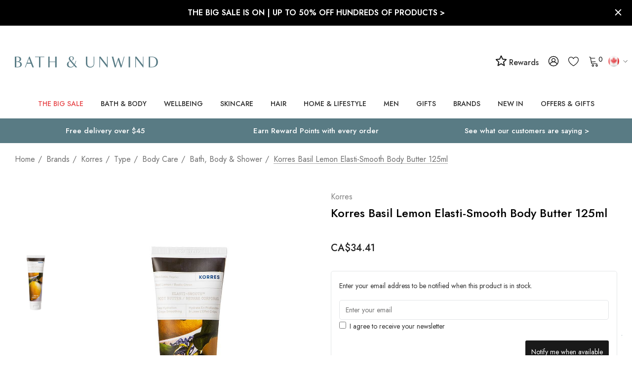

--- FILE ---
content_type: text/html; charset=UTF-8
request_url: https://us.bathandunwind.com/korres-basil-lemon-elasti-smooth-body-butter/?setCurrencyId=3
body_size: 96047
content:


<!DOCTYPE html>
<html class="no-js bath-and-unwind" lang="en">
    <head>
        <title>Korres Basil Lemon Elasti-Smooth Body Butter | Bath &amp; Unwind | Official Stockist</title>
        <link rel="dns-prefetch preconnect" href="https://cdn11.bigcommerce.com/s-ry0z32rxm0" crossorigin><link rel="dns-prefetch preconnect" href="https://fonts.googleapis.com/" crossorigin><link rel="dns-prefetch preconnect" href="https://fonts.gstatic.com/" crossorigin>
        <link rel="dns-prefetch dns-prefetch" href="//functions.koan.is" crossorigin>
        <meta property="product:price:amount" content="34.41" /><meta property="product:price:currency" content="CAD" /><meta property="og:url" content="https://us.bathandunwind.com/korres-basil-lemon-elasti-smooth-body-butter/" /><meta property="og:site_name" content="Bath & Unwind - US & Global" /><meta name="keywords" content="basil lemon, body butter, lemon body moisturiser"><link rel='canonical' href='https://us.bathandunwind.com/korres-basil-lemon-elasti-smooth-body-butter/' /><meta name='platform' content='bigcommerce.stencil' /><meta property="og:type" content="product" />
<meta property="og:title" content="Korres Basil Lemon Elasti-Smooth Body Butter 125ml" />
<meta property="og:description" content="Hand picked beauty products from around the world. Home to iconic brands Neal&#039;s Yard, Korres, Caudalie and Noble Isle." />
<meta property="og:image" content="https://cdn11.bigcommerce.com/s-ry0z32rxm0/products/6897/images/24805/BasB1__27533.1689862005.386.513.jpg?c=2" />
<meta property="og:availability" content="oos" />
<meta property="pinterest:richpins" content="enabled" />
        
         

        <link href="https://cdn11.bigcommerce.com/s-ry0z32rxm0/product_images/favicon-32x32.png?t&#x3D;1618921020" rel="shortcut icon">
        <meta name="viewport" content="width=device-width, initial-scale=1">

        <script>
            document.documentElement.className = document.documentElement.className.replace('no-js', 'js');
        </script>

        <script>
    function browserSupportsAllFeatures() {
        return window.Promise
            && window.fetch
            && window.URL
            && window.URLSearchParams
            && window.WeakMap
            // object-fit support
            && ('objectFit' in document.documentElement.style);
    }

    function loadScript(src) {
        var js = document.createElement('script');
        js.src = src;
        js.onerror = function () {
            console.error('Failed to load polyfill script ' + src);
        };
        document.head.appendChild(js);
    }

    if (!browserSupportsAllFeatures()) {
        loadScript('https://cdn11.bigcommerce.com/s-ry0z32rxm0/stencil/b65aad50-de6e-013e-ee09-561778add6e0/e/ea9eb340-d8d8-013e-3431-2eec8af4d5ab/dist/theme-bundle.polyfills.js');
    }
</script>
        <script>window.consentManagerTranslations = `{"locale":"en","locales":{"consent_manager.data_collection_warning":"en","consent_manager.accept_all_cookies":"en","consent_manager.gdpr_settings":"en","consent_manager.data_collection_preferences":"en","consent_manager.use_data_by_cookies":"en","consent_manager.data_categories_table":"en","consent_manager.allow":"en","consent_manager.accept":"en","consent_manager.deny":"en","consent_manager.dismiss":"en","consent_manager.reject_all":"en","consent_manager.category":"en","consent_manager.purpose":"en","consent_manager.functional_category":"en","consent_manager.functional_purpose":"en","consent_manager.analytics_category":"en","consent_manager.analytics_purpose":"en","consent_manager.targeting_category":"en","consent_manager.advertising_category":"en","consent_manager.advertising_purpose":"en","consent_manager.essential_category":"en","consent_manager.esential_purpose":"en","consent_manager.yes":"en","consent_manager.no":"en","consent_manager.not_available":"en","consent_manager.cancel":"en","consent_manager.save":"en","consent_manager.back_to_preferences":"en","consent_manager.close_without_changes":"en","consent_manager.unsaved_changes":"en","consent_manager.by_using":"en","consent_manager.agree_on_data_collection":"en","consent_manager.change_preferences":"en","consent_manager.cancel_dialog_title":"en","consent_manager.privacy_policy":"en","consent_manager.allow_category_tracking":"en","consent_manager.disallow_category_tracking":"en"},"translations":{"consent_manager.data_collection_warning":"We use cookies (and other similar technologies) to collect data to improve your shopping experience.","consent_manager.accept_all_cookies":"Accept All Cookies","consent_manager.gdpr_settings":"Settings","consent_manager.data_collection_preferences":"Website Data Collection Preferences","consent_manager.use_data_by_cookies":" uses data collected by cookies and JavaScript libraries to improve your shopping experience.","consent_manager.data_categories_table":"The table below outlines how we use this data by category. To opt out of a category of data collection, select 'No' and save your preferences.","consent_manager.allow":"Allow","consent_manager.accept":"Accept","consent_manager.deny":"Deny","consent_manager.dismiss":"Dismiss","consent_manager.reject_all":"Reject all","consent_manager.category":"Category","consent_manager.purpose":"Purpose","consent_manager.functional_category":"Functional","consent_manager.functional_purpose":"Enables enhanced functionality, such as videos and live chat. If you do not allow these, then some or all of these functions may not work properly.","consent_manager.analytics_category":"Analytics","consent_manager.analytics_purpose":"Provide statistical information on site usage, e.g., web analytics so we can improve this website over time.","consent_manager.targeting_category":"Targeting","consent_manager.advertising_category":"Advertising","consent_manager.advertising_purpose":"Used to create profiles or personalize content to enhance your shopping experience.","consent_manager.essential_category":"Essential","consent_manager.esential_purpose":"Essential for the site and any requested services to work, but do not perform any additional or secondary function.","consent_manager.yes":"Yes","consent_manager.no":"No","consent_manager.not_available":"N/A","consent_manager.cancel":"Cancel","consent_manager.save":"Save","consent_manager.back_to_preferences":"Back to Preferences","consent_manager.close_without_changes":"You have unsaved changes to your data collection preferences. Are you sure you want to close without saving?","consent_manager.unsaved_changes":"You have unsaved changes","consent_manager.by_using":"By using our website, you're agreeing to our","consent_manager.agree_on_data_collection":"By using our website, you're agreeing to the collection of data as described in our ","consent_manager.change_preferences":"You can change your preferences at any time","consent_manager.cancel_dialog_title":"Are you sure you want to cancel?","consent_manager.privacy_policy":"Privacy Policy","consent_manager.allow_category_tracking":"Allow [CATEGORY_NAME] tracking","consent_manager.disallow_category_tracking":"Disallow [CATEGORY_NAME] tracking"}}`;</script>

        <script>
            window.lazySizesConfig = window.lazySizesConfig || {};
            window.lazySizesConfig.loadMode = 1;
        </script>
        <script async src="https://cdn11.bigcommerce.com/s-ry0z32rxm0/stencil/b65aad50-de6e-013e-ee09-561778add6e0/e/ea9eb340-d8d8-013e-3431-2eec8af4d5ab/dist/theme-bundle.head_async.js"></script>

        <link href="https://fonts.googleapis.com/css?family=Jost:700,500,400,600&display=block" rel="stylesheet">

        <link data-stencil-stylesheet href="https://cdn11.bigcommerce.com/s-ry0z32rxm0/stencil/b65aad50-de6e-013e-ee09-561778add6e0/e/ea9eb340-d8d8-013e-3431-2eec8af4d5ab/css/theme-f36aec80-df42-013e-0d1b-16ea069a29d2.css" rel="stylesheet">

        <!-- Start Tracking Code for analytics_googleanalytics -->

<meta name="google-site-verification" content="vl0DDoAMHfdJS1bQg-jYF3Oa_bDVS2M1yzHbPBn5giI" />
<meta name="google-site-verification" content="NIBNDwOQSSspr9ceIAXVzPworD7RK-82Nti6ytbJp34" />

<!-- GOOGLE TAG MANAGER SCRIPTS -->
<!-- Do not change the order of these GTM scripts or move them from where they are in BigCommerce -->

<!-- DOTMAILER -->
<script src="https://r1-t.trackedlink.net/_dmpt.js" type="text/javascript"></script>

<script>
    window.dataLayer = window.dataLayer||[];
    function trackGtmEcommerce() {
        this._addTrans = addTrans;
        this._addItem = addItems;
        this._trackTrans = trackTrans;
    }
    
    var transaction = {};
    transaction.transactionProducts = [];
    
    function addTrans(orderID, store, total, tax, shipping, city, state, country, currency) {
        transaction.transactionId = orderID;
        transaction.transactionAffiliation = store;
        transaction.transactionTotal = total;
        transaction.transactionTax = tax;
        transaction.transactionShipping = shipping;
        transaction.currency = currency;

        _dmTrack('CheckOutAmount', total);
    }
    
    function addItems(orderID, sku, product, variation, price, quantity) {
        transaction.transactionProducts.push({
            'id': orderID,
                'sku': sku,
                'name': product,
                'category': variation,
                'price': price,
                'quantity': quantity
        });

        _dmTrack('product', product);
    }
    
    function trackTrans() {
        transaction.event = 'transactionSuccess';
        dataLayer.push(transaction);
    }
    
    var pageTracker = new trackGtmEcommerce();
</script>

<!-- GTM -->
<script>
    (function(w,d,s,l,i){w[l]=w[l]||[];w[l].push({'gtm.start':
new Date().getTime(),event:'gtm.js'});var f=d.getElementsByTagName(s)[0],
j=d.createElement(s),dl=l!='dataLayer'?'&l='+l:'';j.async=true;j.src=
'https://www.googletagmanager.com/gtm.js?id='+i+dl;f.parentNode.insertBefore(j,f);
})(window,document,'script','dataLayer','GTM-KHKZMC');
</script>

<!-- END OF GOOGLE TAG MANAGER SCRIPTS -->

<!-- End Tracking Code for analytics_googleanalytics -->

<!-- Start Tracking Code for analytics_googleanalytics4 -->

<script data-cfasync="false" src="https://cdn11.bigcommerce.com/shared/js/google_analytics4_bodl_subscribers-358423becf5d870b8b603a81de597c10f6bc7699.js" integrity="sha256-gtOfJ3Avc1pEE/hx6SKj/96cca7JvfqllWA9FTQJyfI=" crossorigin="anonymous"></script>
<script data-cfasync="false">
  (function () {
    window.dataLayer = window.dataLayer || [];

    function gtag(){
        dataLayer.push(arguments);
    }

    function initGA4(event) {
         function setupGtag() {
            function configureGtag() {
                gtag('js', new Date());
                gtag('set', 'developer_id.dMjk3Nj', true);
                gtag('config', 'G-L37F5Z1FMK');
            }

            var script = document.createElement('script');

            script.src = 'https://www.googletagmanager.com/gtag/js?id=G-L37F5Z1FMK';
            script.async = true;
            script.onload = configureGtag;

            document.head.appendChild(script);
        }

        setupGtag();

        if (typeof subscribeOnBodlEvents === 'function') {
            subscribeOnBodlEvents('G-L37F5Z1FMK', false);
        }

        window.removeEventListener(event.type, initGA4);
    }

    

    var eventName = document.readyState === 'complete' ? 'consentScriptsLoaded' : 'DOMContentLoaded';
    window.addEventListener(eventName, initGA4, false);
  })()
</script>

<!-- End Tracking Code for analytics_googleanalytics4 -->

<!-- Start Tracking Code for analytics_siteverification -->

<meta name="msvalidate.01" content="E90C046E8EB9237EAA034E564B264DAD" />


<!-- End Tracking Code for analytics_siteverification -->


<script type="text/javascript" src="https://checkout-sdk.bigcommerce.com/v1/loader.js" defer ></script>
<script type="text/javascript">
var BCData = {"product_attributes":{"sku":null,"upc":"5203069094392","mpn":null,"gtin":null,"weight":null,"base":true,"image":null,"price":{"with_tax":{"formatted":"CA$34.41","value":34.41,"currency":"CAD"},"tax_label":"Duties and Tax"},"out_of_stock_behavior":"label_option","out_of_stock_message":"Out of stock","available_modifier_values":[],"in_stock_attributes":[],"stock":0,"instock":false,"stock_message":"Out of stock","purchasable":false,"purchasing_message":"The selected product combination is currently unavailable.","call_for_price_message":null}};
</script>
<script src='https://cdn.judge.me/widget_preloader.js' defer></script><script>
    catFreeProducts = [                              



     
     
       {
    catname: 'ARK Skincare',
    amount: 1,
    productid: 6629,
    attributeid: 8902,
    attribute: 11116
} 
  
        
              
        
                                                                                                                                                                                                                                                                                                                             
        
 
       
                               
    ];

    currency = {
        uk: {
            marketing: 'GBP',
            rate : {
                GBP: 1,
            }
        },
        eu: {
            marketing: 'EUR',
            rate : {
                GBP: 1,
                DKK: 8.44,
                EUR: 1.13,
                NOK: 11.02,
                SEK: 11.66,
                CHF: 1.28,
            }
        },
        us: {
            marketing: 'USD',
            rate : {
                GBP: 1,
                CAD: 1.70,
                USD: 1.28
            }
        },
        global: {
            marketing: 'USD',
            rate : {
                GBP: 1,
                AUD: 1.943,
                HKD: 10.0984,
                NZD: 2.026,
                NOK: 11.1676,
                RUB: 82.7381,
                SGD: 1.694,
                CHF: 1.2747,
                AED: 4.7756,
                USD: 1.3001,
            }
        }
    }
</script><script>

    // BLOG CATEGORY MAPPING
    // maps bigcommerce category IDs to wordpress tag IDs
    // Note: only the categoryId needs to be set for each site
    // [categoryId (from BC), tagId (from WP)]
    const categoryTagMap = new Map([
        [522, 1352], // gifts
        [68, 1351], // face
        [24, 1353], // bath-and-body
        [33, 1354], // hair
        [417, 1355], // makeup
        [525, 1356], // men
        [548, 1357], // mother-and-baby
        [544, 1358] // wellbeing
    ]);

    // BLOG BRAND MAPPING
    // Note: this should be identical across all sites
    const brandTagMap = new Map([
        ["100 Acres", 1363],
        ["3 More Inches", 209],
        ["72 Hair", 1364],
        ["activbod", 1365],
        ["A'kin", 217],
        ["Alba Botanica", 219],
        ["Alfaparf", 1366],
        ["Alpha H", 227],
        ["Ameliorate", 1367],
        ["American Crew", 231],
        ["Anne Semonin", 237],
        ["Antipodes", 247],
        ["Aromatherapy Associates", 261],
        ["AromaWorks", 1368],
        ["Arran Sense of Scotland", 263],
        ["Astalift", 269],
        ["Aurelia Skincare", 1369],
        ["Australian Bodycare", 1370],
        ["avant", 1371],
        ["Badger Balm", 283],
        ["Balance Me", 287],
        ["Barefoot SOS", 1372],
        ["Barr-Co.", 1373],
        ["Bath & Unwind", 1374],
        ["Bathing Beauty", 1375],
        ["Bee Good", 329],
        ["BEING", 337],
        ["Birch & Brook", 343],
        ["Blind Barber", 1376],
        ["Bliss", 345],
        ["Bloom and Blossom", 349],
        ["Bodhi & Birch", 355],
        ["Bolin Webb", 1377],
        ["Burt's Bees", 389],
        ["Butter London", 393],
        ["Carmex", 401],
        ["Cath Kidston", 409],
        ["Caudalie", 415],
        ["Ciatu", 1378],
        ["Clayspray", 1379],
        ["Color WOW", 1380],
        ["Connock London", 469],
        ["Cowshed", 483],
        ["Crabtree & Evelyn", 485],
        ["CULT51", 1359],
        ["Decleor", 497],
        ["delilah", 101],
        ["Denman", 509],
        ["Dr Bragi", 527],
        ["Dr Bronner's", 1381],
        ["Dr Dennis Gross", 531],
        ["Dr Hauschka", 1382],
        ["Dr Jackson's", 1383],
        ["DuWop", 539],
        ["Elemental Herbology", 549],
        ["Elemis", 511],
        ["Elequra", 1384],
        ["Elizabeth Arden", 557],
        ["Emma Hardie", 559],
        ["Evo", 1385],
        ["Evolve", 1386],
        ["Eye of Horus", 585],
        ["Fake Bake", 609],
        ["First Aid Beauty", 619],
        ["Fudge",651],
        ["Gatineau", 655],
        ["Gentlemen's Tonic", 1387],
        ["Go Be Lovely", 1388],
        ["Green & Spring", 681],
        ["Green People", 683],
        ["Guam", 687],
        ["Haymax", 1389],
        ["HAYO'U", 1390],
        ["Heal Gel", 1391],
        ["House of Life London", 1392],
        ["Ila", 1393],
        ["ilapothecary", 1394],
        ["Illume", 1395],
        ["invisibobble", 1396],
        ["Jalue", 1397],
        ["Jane Iredale", 743],
        ["Jason", 745],
        ["John Masters Organics", 759],
        ["Joico", 761],
        ["Kat Burki", 1398],
        ["Kérastase", 773],
        ["Kevin Murphy", 777],
        ["KMS California", 781],
        ["Kneipp", 783],
        ["Korres",133],
        ["Laidbare", 793],
        ["L'Anza", 789],
        ["Laqa & Co.", 795],
        ["Leighton Denny", 799],
        ["Living Proof", 1399],
        ["Lollia", 817],
        ["Love Boo", 1400],
        ["Lubatti", 823],
        ["Macadamia Oil", 827],
        ["Mama Mio", 837],
        ["Margaret Dabbs", 841],
        ["Marrakesh Oil", 845],
        ["Matrix", 849],
        ["Mauli Rituals", 1401],
        ["Men-ü", 1402],
        ["Merkur & Dovo", 1403],
        ["Micro Cell", 1404],
        ["Miller Harris", 869],
        ["MOA", 1405],
        ["MOP", 877],
        ["Moroccanoil", 885],
        ["Murad", 147],
        ["Natural Sea Sponge", 909],
        ["Natural Spa Factory", 1406],
        ["Neal's Yard Remedies", 911],
        ["Neom", 915],
        ["New CID", 921],
        ["Noble Isle", 1362],
        ["Nourish", 939],
        ["Nuxe", 151],
        ["Oilixia", 1407],
        ["Olaplex", 1408],
        ["Olverum", 959],
        ["OM Skincare", 1409],
        ["Omorovicza", 155],
        ["Organic Surge", 975],
        ["Orofluido", 1410],
        ["OSKIA", 157],
        ["Panasonic", 1411],
        ["Percy & Reed", 1412],
        ["Perricone MD", 999],
        ["Pestle & Mortar", 1413],
        ["Phyto", 1009],
        ["Phytomer", 1011],
        ["PhytoSpecific", 1414],
        ["Pixi", 1361],
        ["Pommade Divine", 1017],
        ["Proverb", 1415],
        ["Pureology", 1416],
        ["Radical Skincare", 1417],
        ["Real Techniques", 1418],
        ["Redken", 1055],
        ["Refinery", 1419],
        ["REN Clean Skincare", 1063],
        ["Rituals", 1073],
        ["Rock & Ruddle", 1420],
        ["Rose & Co.", 1085],
        ["Ruby + Ed", 1093],
        ["SACHAJUAN", 1421],
        ["Scentered", 1422],
        ["Scottish Fine Soaps", 1107],
        ["Seascape Island Apothecary", 1423],
        ["Seche", 1424],
        ["Skin Doctors", 1127],
        ["Smith & Cult", 1425],
        ["St Eval Candle", 1426],
        ["St. Tropez", 1157],
        ["Steamcream", 1427],
        ["storksak", 1428],
        ["Studio 10", 1165],
        ["Talika", 1193],
        ["Tangle Teezer", 1197],
        ["TanOrganic", 1201],
        ["Thalgo", 1207],
        ["The Balm", 1209],
        ["The Konjac Sponge Company", 1429],
        ["This Works", 1219],
        ["Time Bomb", 1430],
        ["Timothy Dunn", 143],
        ["Tisserand Aromatherapy", 1227],
        ["Tokyo Milk", 1229],
        ["Trilogy", 1253],
        ["Tweezerman", 1259],
        ["Ultrasun", 1267],
        ["Weleda", 1287],
        ["Yes To", 1299],
        ["Yu-Be", 1311],
        ["Zelens", 203]
    ]);

</script><script>

</script><script>jdgm = window.jdgm || {};jdgm.SHOP_DOMAIN = 'store-ry0z32rxm0.mybigcommerce.com'; jdgm.PLATFORM = 'bigcommerce'; jdgm.PUBLIC_TOKEN = 'VEWCfM9uUVFLYHIcs5Fg9Rx3ytE';</script><script>
    setTimeout(function() {
        var reviewsWidget = document.querySelector(".jdgm-rev-widg");
        if (reviewsWidget != null) {
           document.querySelector(".jdgm-prev-badge").addEventListener('click', function(event) {
               event.preventDefault();
               event.stopPropagation();
               var scrollDiv = document.querySelector(".jdgm-rev-widg").offsetTop + 300;
               window.scrollTo({ top: scrollDiv, behavior: 'smooth'});
           });
        }
}, 2000);
</script>        <!-- Start of Sleeknote signup and lead generation tool - www.sleeknote.com -->
        <script id='sleeknoteScript' type='text/javascript'>
            (function () {        var sleeknoteScriptTag = document.createElement('script');
                sleeknoteScriptTag.type = 'text/javascript';
                sleeknoteScriptTag.charset = 'utf-8';
                sleeknoteScriptTag.src = ('//sleeknotecustomerscripts.sleeknote.com/40886.js');
                var s = document.getElementById('sleeknoteScript');
            s.parentNode.insertBefore(sleeknoteScriptTag, s);
        })();
        </script>
        <!-- End of Sleeknote signup and lead generation tool - www.sleeknote.com -->
            <!-- WARNING: Modifying this file directly will cause it to be out of sync with Algolia -->
            <script>
                const algoliaAutocompleteConfig = {"currentCurrencyCode":"CAD","appId":"15V3U2O59U","publicApiKey":"4d9622593e98f13ce9d42fb59c3b232a","hitsPerPage":"8","recordType":"product","algolia_search_css_selector":"#quickSearch","algolia_search_css_selector_mobile":"#halo-search-sidebar","mobile_screen_size":1024,"indexName":"BigCommerce","isDistinct":false,"debug_mode":false,"javascript":"\n// version 1.08\n// J M 19/11/25 - crossed greatest prices in AC search\nfunction getAcLocale(currencyCode) {\n    let locale\n    switch (currencyCode.toLowerCase()) {\n        case 'eur':\n            locale = 'de-DE'\n            break\n\n        case 'gbp':\n            locale = 'en-GB'\n            break\n\n        case 'afn':\n            locale = 'af-AF'\n            break\n\n        case 'usd':\n        default:\n            locale = 'en-US'\n            break\n    }\n\n    return locale\n}\nfunction formatAcPrice(priceList, salesPriceList, currencyCode) {\n    let price;\n    if (currencyCode in priceList) {\n        // Check if sales_price exists and is not zero\n        if (salesPriceList && salesPriceList[currencyCode] && salesPriceList[currencyCode] !== 0) {\n            price = salesPriceList[currencyCode];\n        } else {\n            price = priceList[currencyCode];\n        }\n    } else {\n        price = Object.values(priceList)[0];\n        const salesPrice = salesPriceList ? Object.values(salesPriceList)[0] : 0;\n        if (salesPrice && salesPrice !== 0) {\n            price = salesPrice;\n        }\n    }\n\n    return new Intl.NumberFormat(getAcLocale(currencyCode), {\n        style: 'currency',\n        currency: currencyCode,\n    }).format(price);\n}\n/*superseeds old function */\nfunction formatPrice(price, currencyCode) {\n    return new Intl.NumberFormat(getAcLocale(currencyCode), {\n        style: 'currency',\n        currency: currencyCode,\n    }).format(price);\n}\n\nfunction formatAcPriceRangePrice(value, compare, locale, currencyCode) {\n    if (value === 0 && compare === 0) {\n        return null;\n    } else if (value === 0 && compare > 0) {\n        value = compare;\n    }\n\n    return new Intl.NumberFormat(locale, {\n        style: 'currency',\n        currency: currencyCode,\n    }).format(value);\n}\nfunction formatAcPriceRange(items, currencyCode) {\n    let minRegular = Infinity;\n    let maxRegular = -Infinity;\n    let minSale = Infinity;\n    let maxSale = -Infinity;\n\n    // Check if we're dealing with variants directly or products\n    const isDirectVariants = items.length > 0 && !items[0].hasOwnProperty('variants');\n\n    if (isDirectVariants) {\n        // We're processing variants directly (passed from item.variants)\n        console.log('Processing variants directly');\n\n        for (const variant of items) {\n            let regularPrice = 0;\n            let salePrice = 0;\n            let retailPrice = 0;\n\n            if (variant.prices && variant.prices[currencyCode]) {\n                regularPrice = variant.prices[currencyCode];\n            }\n\n            if (variant.sales_prices && variant.sales_prices[currencyCode]) {\n                salePrice = variant.sales_prices[currencyCode];\n            }\n\n            if (variant.retail_prices && variant.retail_prices[currencyCode]) {\n                retailPrice = variant.retail_prices[currencyCode];\n            }\n\n            // Determine actual regular and sale prices\n            let actualRegular = 0;\n            let actualSale = 0;\n\n            // Logic for determining regular vs sale:\n            // If retail_prices exists and > prices, then retail is original and prices is sale\n            // If sales_prices exists and > 0, use traditional sale pricing\n            if (retailPrice > 0 && retailPrice > regularPrice) {\n                actualRegular = retailPrice;\n                actualSale = regularPrice;\n            } else if (salePrice > 0 && salePrice < regularPrice) {\n                actualRegular = regularPrice;\n                actualSale = salePrice;\n            } else {\n                actualRegular = regularPrice;\n                // Check if this is still a sale scenario\n                if (salePrice > 0) {\n                    actualSale = salePrice;\n                }\n            }\n\n            // Update min/max for regular prices\n            if (actualRegular > 0) {\n                if (actualRegular < minRegular) minRegular = actualRegular;\n                if (actualRegular > maxRegular) maxRegular = actualRegular;\n            }\n\n            // Update min/max for sale prices\n            if (actualSale > 0) {\n                if (actualSale < minSale) minSale = actualSale;\n                if (actualSale > maxSale) maxSale = actualSale;\n            }\n        }\n    } else {\n        // Original logic for products\n        const simpleProduct = items.length === 1 &&\n            (!items[0].variants || items[0].variants.length <= 1);\n\n        for (const product of items) {\n            if (simpleProduct) {\n                // Simple product logic\n                let regularPrice = 0;\n                let salePrice = 0;\n                let retailPrice = 0;\n\n                if (product.prices && product.prices[currencyCode]) {\n                    regularPrice = product.prices[currencyCode];\n                    salePrice = product.sales_prices && product.sales_prices[currencyCode]\n                        ? product.sales_prices[currencyCode]\n                        : 0;\n                    retailPrice = product.retail_prices && product.retail_prices[currencyCode]\n                        ? product.retail_prices[currencyCode]\n                        : 0;\n                }\n\n                const smallest = Math.min(...[retailPrice, regularPrice, salePrice].filter(v => v > 0));\n                const largest = Math.max(...[retailPrice, regularPrice, salePrice].filter(v => v > 0));\n                minRegular = largest;\n                minSale = smallest;\n\n            } else if (product.variants && product.variants.length > 0) {\n                // Multi-variant product - process ALL variants\n                for (const variant of product.variants) {\n                    let regularPrice = variant.prices?.[currencyCode] || 0;\n                    let salePrice = variant.sales_prices?.[currencyCode] || 0;\n                    let retailPrice = variant.retail_prices?.[currencyCode] || 0;\n\n                    let actualRegular = 0;\n                    let actualSale = 0;\n\n                    if (retailPrice > 0 && retailPrice > regularPrice) {\n                        actualRegular = retailPrice;\n                        actualSale = regularPrice;\n                    } else if (salePrice > 0 && salePrice < regularPrice) {\n                        actualRegular = regularPrice;\n                        actualSale = salePrice;\n                    } else {\n                        actualRegular = regularPrice;\n                    }\n\n                    if (actualRegular > 0) {\n                        if (actualRegular < minRegular) minRegular = actualRegular;\n                        if (actualRegular > maxRegular) maxRegular = actualRegular;\n                    }\n\n                    if (actualSale > 0) {\n                        if (actualSale < minSale) minSale = actualSale;\n                        if (actualSale > maxSale) maxSale = actualSale;\n                    }\n                }\n            }\n        }\n    }\n\n    return {\n        min: minRegular !== Infinity ? minRegular : null,\n        max: maxRegular !== -Infinity ? maxRegular : null,\n        minSale: minSale !== Infinity ? minSale : null,\n        maxSale: maxSale !== -Infinity ? maxSale : null,\n        currencyCode: currencyCode,\n    };\n}\n\nconst autocompleteFilters = [`is_visible=1`]\nif (!algoliaAutocompleteConfig.showOutOfStockItems) {\n    autocompleteFilters.push('in_stock>0')\n}\n\nasync function getUserTokenAsync() {\n    return new Promise((resolve, reject) => {\n        aa('getUserToken', {}, (err, userToken) => {\n            if (err) {\n                reject(err)\n            } else {\n                resolve(userToken)\n            }\n        })\n    })\n}\n\nlet initialSuggestions = null;\nlet initialProducts = null;\n\nconst autocompleteOptions = {\n    debug: algoliaAutocompleteConfig.debug_mode,\n    insights: algoliaAutocompleteConfig.isInsightsEnabled,\n    placeholder: 'Search for a product or brand',\n    openOnFocus: true,\n    minLength: 0,\n    hint: false,\n    onSubmit({ state }) {\n        const encodedQuery = encodeURIComponent(state.query)\n\n        if (algoliaAutocompleteConfig.isInstantSearchEnabled) {\n            window.location.href = `${algoliaAutocompleteConfig.instantSearchUrl}?search_query=${encodedQuery}`\n        } else {\n            window.location.href = `/search.php?search_query=${encodedQuery}`\n        }\n    },\n    getSources() {\n        return [\n            {\n                sourceId: 'querySuggestionsSource',\n                getItemInputValue: ({ item }) => item.query,\n                async getItems({ query }) {\n                    let algoliaUserToken\n                    try {\n                        algoliaUserToken = await getUserTokenAsync()\n                    } catch (e) { }\n                    if (query.length < 3) {\n                        if (!initialSuggestions) {\n                            // Fetch initial suggestions\n                            initialSuggestions = await getAlgoliaResults({\n                                searchClient: autocompleteClient,\n                                queries: [\n                                    {\n                                        indexName: 'BAU_US_query_suggestions',\n                                        query: '',\n                                        params: {\n                                            hitsPerPage: 5,\n                                        },\n                                        userToken: algoliaUserToken,\n                                    },\n                                ],\n                            });\n                        }\n                        return initialSuggestions;\n                    }\n                    return getAlgoliaResults({\n                        searchClient: autocompleteClient,\n                        queries: [\n                            {\n                                indexName: 'BAU_US_query_suggestions', // Replace with your actual query suggestions index name\n                                query,\n                                params: {\n                                    hitsPerPage: 5, // Adjust as needed\n                                },\n                                userToken: algoliaUserToken,\n                            },\n                        ],\n                    })\n                },\n                onSelect({ item, setQuery }) {\n                    setQuery(item.query);\n                    const encodedQuery = encodeURIComponent(item.query);\n                    if (algoliaAutocompleteConfig.isInstantSearchEnabled) {\n                        window.location.href = `${algoliaAutocompleteConfig.instantSearchUrl}?search_query=${encodedQuery}`;\n                    } else {\n                        window.location.href = `/search.php?search_query=${encodedQuery}`;\n                    }\n                },\n                templates: {\n                    header({ html }) {\n                        return html`\n                        <span class=\"aa-SourceHeaderTitle\">Suggestions</span>\n                        <div class=\"aa-SourceHeaderLine\"></div>\n                    `\n                    },\n                    item({ item, html }) {\n                        return html`<div class=\"aa-QuerySuggestion\">${item.query}</div>`\n                    },\n                },\n            },\n            {\n                sourceId: 'products',\n                getItemInputValue: ({ item }) => item.query,\n                async getItems({ query }) {\n                    let algoliaUserToken\n                    try {\n                        algoliaUserToken = await getUserTokenAsync()\n                    } catch (e) { }\n                    if (query.length < 3) {\n                        if (!initialProducts) {\n                            // Fetch initial products\n                            initialProducts = await getAlgoliaResults({\n                                searchClient: autocompleteClient,\n                                queries: [\n                                    {\n                                        indexName: algoliaAutocompleteConfig.indexName,\n                                        query: 'sale',\n                                        distinct: algoliaAutocompleteConfig.isDistinct,\n                                        params: {\n                                            hitsPerPage: algoliaAutocompleteConfig.hitsPerPage,\n                                            filters: autocompleteFilters.join(' AND '),\n                                        },\n                                        userToken: algoliaUserToken,\n                                    },\n                                ],\n                            });\n                        }\n                        return initialProducts;\n                    }\n\n                    return getAlgoliaResults({\n                        searchClient: autocompleteClient,\n                        queries: [\n                            {\n                                indexName: algoliaAutocompleteConfig.indexName,\n                                query,\n                                distinct: algoliaAutocompleteConfig.isDistinct,\n                                params: {\n                                    hitsPerPage: algoliaAutocompleteConfig.hitsPerPage,\n                                    filters: autocompleteFilters.join(' AND '),\n                                },\n                                userToken: algoliaUserToken,\n                            },\n                        ],\n                    })\n                },\n                templates: {\n                    header({ html }) {\n                        return html`\n                            <span class=\"aa-SourceHeaderTitle\">Products</span>\n                            <div class=\"aa-SourceHeaderLine\"></div>\n                        `\n                    },\n                    item({ item, html, state }) {\n                        const insights = state.context.algoliaInsightsPlugin.insights\n                        let addToCartParam\n                        //let originalPrice //not sure yet, this may only apply to products\n                        let price\n                        console.log('item.prices:', JSON.stringify(item, null, 2))\n                        if (algoliaAutocompleteConfig.recordType === 'variant') {\n                            addToCartParam = `sku=${item.sku}`\n                            price = formatAcPrice(\n                                item.prices,\n                                algoliaAutocompleteConfig.currentCurrencyCode\n                            )\n                        } else if (algoliaAutocompleteConfig.recordType === 'product') {\n                            addToCartParam = `product_id=${item.objectID}`\n                            const priceRange = formatAcPriceRange(\n                                item.variants,\n                                algoliaAutocompleteConfig.currentCurrencyCode\n                            )\n                            console.log('pricerange', priceRange)\n                            currencyCode = priceRange.currencyCode;\n                            if (priceRange.min === null && priceRange.max === null) {\n\n                                price = `View For Pricing`;\n\n                            } else if (priceRange.min > 0 && priceRange.minSale !== null &&\n                                priceRange.min !== priceRange.minSale &&\n                                priceRange.max === null && priceRange.maxSale === null\n\n                            ) {\n\n                                priceMin = formatPrice(priceRange.min, currencyCode);\n                                priceMinSale = formatPrice(priceRange.minSale, currencyCode)\n                                price = `<s>${priceMin}</s> ${priceMinSale}`;\n\n                            } else if (priceRange.min !== null && priceRange.max !== null\n                                && priceRange.minSale !== null && priceRange.maxSale !== null) {\n\n                                priceMin = formatPrice(priceRange.min, currencyCode);\n                                priceMinSale = formatPrice(priceRange.minSale, currencyCode);\n                                priceMax = formatPrice(priceRange.max, currencyCode);\n                                priceMaxSale = formatPrice(priceRange.maxSale, currencyCode);\n                                console.log('price min & max same', priceRange.min === priceRange.max)\n                                console.log('price minsale price maxsale', priceRange.minSale === priceRange.maxSale)\n                                if (priceRange.min === priceRange.max\n                                    && priceRange.minSale === priceRange.maxSale) {\n                                    price = `<s>${priceMin}</s> ${priceMinSale}`;\n                                } else {\n                                    price = `<s>${priceMin}</s> ${priceMinSale} - <s>${priceMax}</s> ${priceMaxSale}`;\n                                }\n                            } else if (priceRange.min !== null && priceRange.max !== null\n                                && priceRange.minSale === null && priceRange.maxSale === null\n                                && priceRange.minSale !== priceRange.maxSale) {\n\n                                priceMin = formatPrice(priceRange.min, currencyCode);\n                                priceMax = formatPrice(priceRange.max, currencyCode)\n                                price = `${priceMin} - ${priceMax}`;\n\n                            } else {\n                                price = `${formatPrice(priceRange.min, currencyCode)}`;\n                            }\n                        }\n\n                        return html`\n                            <a class=\"aa-GridItem\" href=\"${item.url}\">\n                                <div class=\"aa-ItemContentBody\">\n                                    <div class=\"aa-ItemPicture\">\n                                        <img src=\"${item.image_url}\" alt=\"${item.name}\" />\n                                    </div>\n                                    <div class=\"aa-ItemContentNameWrapper\">\n                                        <div class=\"aa-ItemContentTitle\">\n                                            <span>${item.name}</span>\n                                        </div>\n                                    </div>\n                                    <div class=\"aa-ItemContentBodyFooter\">\n                                        <div class=\"aa-ItemContentPrice\">${html([price])}</div>\n                                        <a\n                                            class=\"add-to-cart\"\n                                            onClick=\"${(event) => {\n                                event.preventDefault()\n                                event.stopPropagation()\n                                if (\n                                    algoliaAutocompleteConfig.isInsightsEnabled &&\n                                    algoliaAutocompleteConfig.isDataLayerEnabled &&\n                                    algoliaAutocompleteConfig.addToCartDataLayer\n                                ) {\n                                    insights.convertedObjectIDsAfterSearch({\n                                        eventName: 'Product Added To Cart',\n                                        index: item.__autocomplete_indexName,\n                                        objectIDs: [item.objectID],\n                                        queryID: item.__autocomplete_queryID,\n                                    })\n                                }\n\n                                window.location = `/cart.php?action=add&${addToCartParam}`\n                            }}\"\n                                        >\n                                            <svg\n                                                viewBox=\"0 0 24 24\"\n                                                width=\"18\"\n                                                height=\"18\"\n                                                fill=\"currentColor\"\n                                            >\n                                                <path\n                                                    d=\"M19 5h-14l1.5-2h11zM21.794 5.392l-2.994-3.992c-0.196-0.261-0.494-0.399-0.8-0.4h-12c-0.326 0-0.616 0.156-0.8 0.4l-2.994 3.992c-0.043 0.056-0.081 0.117-0.111 0.182-0.065 0.137-0.096 0.283-0.095 0.426v14c0 0.828 0.337 1.58 0.879 2.121s1.293 0.879 2.121 0.879h14c0.828 0 1.58-0.337 2.121-0.879s0.879-1.293 0.879-2.121v-14c0-0.219-0.071-0.422-0.189-0.585-0.004-0.005-0.007-0.010-0.011-0.015zM4 7h16v13c0 0.276-0.111 0.525-0.293 0.707s-0.431 0.293-0.707 0.293h-14c-0.276 0-0.525-0.111-0.707-0.293s-0.293-0.431-0.293-0.707zM15 10c0 0.829-0.335 1.577-0.879 2.121s-1.292 0.879-2.121 0.879-1.577-0.335-2.121-0.879-0.879-1.292-0.879-2.121c0-0.552-0.448-1-1-1s-1 0.448-1 1c0 1.38 0.561 2.632 1.464 3.536s2.156 1.464 3.536 1.464 2.632-0.561 3.536-1.464 1.464-2.156 1.464-3.536c0-0.552-0.448-1-1-1s-1 0.448-1 1z\"\n                                                />\n                                            </svg>\n                                        </a>\n                                    </div>\n                                </div>\n                            </a>\n                        `\n                    },\n                    footer({ state, html }) {\n                        if (algoliaAutocompleteConfig.isInstantSearchEnabled) {\n                            return html`\n                                <a\n                                    class=\"show-all-products-btn\"\n                                    href=\"${algoliaAutocompleteConfig.instantSearchUrl}?search_query=${encodeURIComponent(\n                                state.query\n                            )}\"\n                                    >Show all products</a\n                                >\n                            `\n                        }\n                    },\n                    noResults({ html }) {\n                        return html` <div>Submit search button/Press Enter to see full results page</div> `\n                    },\n                },\n            },\n        ]\n    },\n}\n\nconst { autocomplete, getAlgoliaResults } = window['@algolia/autocomplete-js']\n\nconst autocompleteClient = algoliasearch(\n    algoliaAutocompleteConfig.appId,\n    algoliaAutocompleteConfig.publicApiKey\n)\nautocompleteClient.addAlgoliaAgent('BigCommerce Integration')\n\nlet container\nif (\n    algoliaAutocompleteConfig.algolia_search_css_selector_mobile !== '' &&\n    algoliaAutocompleteConfig.mobile_screen_size > 0 &&\n    screen.width <= algoliaAutocompleteConfig.mobile_screen_size\n) {\n    // mobile\n    container = document.querySelector(algoliaAutocompleteConfig.algolia_search_css_selector_mobile)\n} else {\n    // desktop\n    container = document.querySelector(algoliaAutocompleteConfig.algolia_search_css_selector)\n}\ncontainer.innerHTML = ''\nconst containerClasses = container.classList\ncontainerClasses.add('aa-MainContainer')\n\nautocomplete({\n    container,\n    ...autocompleteOptions,\n})\n\n//notes we will need to figure out how to display sales price ranges for variants\n//notes we will need to figure out how to display sales price for simple product\n\n//We never acutally call the variant part, only the product part\n//  so really what we need to do is add the sales price minimum, and or maximum, next\n//  to regular minimum or maximum\n\n","css":"/* version 1.07 */\n.aa-Panel {\n    z-index: 100;\n    max-width: 800px;\n    top: 135px !important;\n}\n\n.aa-Source {\n    margin: 0;\n    padding: 0;\n    position: relative;\n    width: 100% !important;\n}\n\n.aa-Autocomplete {\n    margin: 0 auto !important;\n    max-width: 100%;\n    width: 800px;\n}\n\n.aa-Source .aa-List {\n    display: grid;\n    /*grid-template-columns: repeat(auto-fill, minmax(200px, 1fr));*/\n    grid-template-columns: repeat(auto-fill, minmax(250px, 1fr));\n}\n\n@media screen and (max-width: 800px) {\n    .aa-Panel {\n        margin-top: 55px !important;\n    }\n}\n\n@media screen and (max-width: 768px) {\n    .aa-Panel {\n        margin-top: 35px !important;\n    }\n\n    .aa-Source .aa-List {\n        grid-template-columns: repeat(auto-fill, minmax(300px, 1fr));\n    }\n}\n\n@media screen and (max-width: 690px) {\n    .aa-Panel {\n        top: 0px !important;\n        margin-top: -10px !important;\n    }\n}\n\n.aa-Item {\n    height: 100% !important;\n    align-items: center !important;\n    border-radius: 3px !important;\n    /*margin-bottom: -20px;*/\n}\n\n.aa-Input {\n    padding-left: 10px !important;\n}\n\ninput[type='search'] {\n    box-sizing: inherit !important;\n}\n\n.aa-GridItem {\n    flex: 0 0 calc(33.333% - 10px);\n    margin-bottom: 1rem;\n    background-color: #fff;\n    border-radius: 2px;\n    text-decoration: none;\n    width: 100%;\n    height: 100%;\n    min-height: 100%;\n    margin-top: 1rem;\n}\n\n.aa-ItemPicture {\n    position: relative;\n    height: 150px;\n    width: 100%;\n    margin-bottom: 10px;\n}\n\n.aa-ItemPicture img {\n    position: absolute;\n    margin: auto;\n    top: 0;\n    bottom: 0;\n    left: 0;\n    right: 0;\n    max-width: 100%;\n    max-height: 100%;\n}\n\n.aa-ItemContentBody {\n    max-width: 100%;\n    padding: 10px;\n    height: 250px;\n}\n\n.aa-ItemContentNameWrapper {\n    height: 2.5rem;\n    width: 200px;\n}\n\n.aa-ItemContentTitle {\n    max-width: 100%;\n    display: -webkit-box;\n    -webkit-box-orient: vertical;\n    -webkit-line-clamp: 2;\n    white-space: normal;\n    height: calc(var(--aa-spacing) * 2.2);\n    line-height: 17px;\n}\n\n.aa-ItemContentBodyFooter {\n    display: flex;\n    justify-content: space-between;\n    max-width: 100%;\n    width: 100%;\n    padding-top: 5px;\n}\n\n.aa-ItemContentPrice {\n    margin: 5px 0;\n    max-width: 100%;\n}\n\n.aa-SourceFooter {\n    text-align: center;\n    padding: 2rem;\n    padding-bottom: 15px;\n}\n\n.aa-SourceFooter a {\n    text-decoration: none;\n}\n\n.show-all-products-btn {\n    background-color: #597b84;\n    transition: background 0.2s ease-out;\n    color: #fff;\n    padding: calc(var(--aa-spacing-half) * 1.5) var(--aa-spacing);\n    border-radius: 0;\n    text-transform: uppercase;\n}\n\n.show-all-products-btn:hover {\n    background-color: #597b84;\n    color: #fff;\n}\n\n.show-all-products:hover {\n    background-color: #0c7cd5;\n}\n\n.aa-DetachedContainer .aa-Panel {\n    margin-top: -10px !important;\n}\n\n/* Custom Styles */\n.aa-Autocomplete {\n    width: 95%;\n    padding: 10px;\n}\n\n.aa-ItemContentBodyFooter {\n    display: none;\n}\n\n@media (max-width:1023px){\n    .aa-ItemPicture {\n        height: 90px;\n    }\n}\n\n.aa-DetachedContainer .aa-Panel {\n    margin-top: 0!important;\n}\n\n.aa-Form {\n    border: 1px solid #597b84 !important;\n    border-radius: 0px;\n}\n\n.aa-Label svg, .aa-LoadingIndicator svg {\n    color: #ffffff !important;\n}\n\n.aa-Form:focus-within {\n    box-shadow: initial!important;;\n    border: 2px solid #597b84 !important;\n}\n\n.aa-SourceHeaderTitle {\n    color: #404040;\n    font-size: 16px;\n    text-transform: uppercase;\n}\n\n.aa-SourceHeaderLine {\n    border-bottom: 1px solid #404040;\n}\n\n.aa-Source {\n    margin-bottom: 30px;\n}\n\n.aa-InputWrapperPrefix {\n    background: #597b84;\n}\n\n.aa-SubmitButton {\n    padding: 10px;\n}\n\n.aa-InputWrapperPrefix {\n    order:5;\n}\n\n.aa-QuerySuggestion {\n    line-height: 40px;\n}\n\n.aa-ItemContentTitle {\n    height: initial;\n    line-height: 23px;\n    -webkit-line-clamp: initial;\n}\n\n.aa-Item {\n    padding: 0;\n}\n\n.aa-Item .aa-GridItem:hover  {\n    text-decoration: underline;\n    color: #404040;\n}\n\n@media (min-width:1025px) and (max-width:1350px) {\n    .aa-Panel {\n        left: 100px!important;\n        right: 100px!important;\n    }\n}\n\n@media (min-width:1350px) and (max-width:1699px) {\n    .aa-Panel {\n        left: 250px!important;\n        right: 250px!important;\n    }\n}\n\n.aa-ItemContentNameWrapper {\n    width: initial;\n}\n\n.aa-Source .aa-List {\n    min-height: 45px;\n}\n\n@media screen and (max-width: 768px) {\n    .aa-Source .aa-List {\n        grid-template-columns: repeat(auto-fill, minmax(150px, 1fr));\n        min-height: 70px;\n    }\n}\n\n.aa-ItemContentBody {\n    margin-bottom: 30px;\n    height: 200px;\n}\n\n/*remove*/\n.aa-ItemContentTitle {\n    -webkit-line-clamp: 2;\n}\n\n.aa-ItemContentBodyFooter {\n    display: inline-flex;\n}","showOutOfStockItems":false,"isInstantSearchEnabled":true,"instantSearchUrl":"/search-results","isInsightsEnabled":true,"insightsUseCookies":true};

                
            </script>
            <!-- WARNING: Modifying this file directly will cause it to be out of sync with Algolia -->
            <script>
                const algoliaInstantsearchConfig = {"currentCurrencyCode":"CAD","appId":"15V3U2O59U","publicApiKey":"4d9622593e98f13ce9d42fb59c3b232a","facets":[{"type":"hierarchical_menu","title":"Category","enabled":true,"attribute":"categories"},{"type":"input","title":"Price","enabled":true,"attribute":"default_price"}],"sortOrders":[],"hitsPerPage":"15","facetOptionLimit":35,"isDistinct":false,"recordType":"product","searchFormAttribute":"data-url","showOutOfStockItems":false,"searchFormCssSelector":"form.form[data-quick-search-form]","indexName":"BigCommerce","javascript":"/* version 1.18 */\n;(async () => {\n    async function fetchCategoryById() {\n        const query = `query categoryById($categoryId: Int!) {\n            site {\n            category(entityId: $categoryId) {\n                metafields(\n                namespace: \"algolia_bigcommerce\"\n                keys: [\"instantsearch_category_facets\"]\n                ) {\n                edges {\n                    node {\n                    key\n                    value\n                    }\n                }\n                }\n            }\n            }\n        }`\n\n        try {\n            const bodyRequest = JSON.stringify({\n                query: query,\n                variables: { categoryId: parseInt(category_id) },\n            })\n\n            const response = await fetch('/graphql', {\n                method: 'POST',\n                headers: {\n                    'Content-Type': 'application/json',\n                    Authorization: `Bearer ${storefront_token}`,\n                },\n                body: bodyRequest,\n            })\n\n            const jsonResponse = await response.json()\n            const edgeValue = jsonResponse.data.site.category.metafields.edges[0]?.node.value\n\n            return edgeValue\n        } catch (error) {\n            console.error('Unable to fetch category metafields for InstantSearch facets', error)\n        }\n    }\n\n    async function fetchParentCategoryBreadcrumbs() {\n        if (typeof category_id === 'undefined' || category_id === '') {\n            return []\n        }\n\n        const query = `query {\n            site {\n                category(entityId: ${category_id}) {\n                    id\n                name\n                description\n                breadcrumbs(depth: 8) {\n                edges {\n                    node {\n                    ... on Breadcrumb {\n                        name\n                        path\n                    }\n                    }\n                }\n                }\n            }\n            }\n        }`\n\n        try {\n            const response = await fetch('/graphql', {\n                method: 'POST',\n                headers: {\n                    'Content-Type': 'application/json',\n                    Authorization: `Bearer ${storefront_token}`,\n                },\n                body: JSON.stringify({\n                    query: query,\n                }),\n            })\n\n            if (response.status !== 200) {\n                return []\n            }\n\n            const jsonResponse = await response.json()\n            return jsonResponse.data.site.category.breadcrumbs.edges ?? []\n        } catch (error) {\n            console.error('Unable to fetch category metafields for InstantSearch facets', error)\n            return []\n        }\n    }\n\n    function getIsLocale(currencyCode) {\n        let locale\n        switch (currencyCode.toLowerCase()) {\n            case 'eur':\n                locale = 'de-DE'\n                break\n\n            case 'gbp':\n                locale = 'en-GB'\n                break\n\n            case 'afn':\n                locale = 'af-AF'\n                break\n\n            case 'usd':\n            default:\n                locale = 'en-US'\n                break\n        }\n\n        return locale\n    }\n\n    function formatIsPrice(priceList, currencyCode) {\n        let price\n        if (currencyCode in priceList) {\n            price = priceList[currencyCode]\n        } else {\n            price = Object.values(priceList)[0]\n        }\n\n        return new Intl.NumberFormat(getIsLocale(currencyCode), {\n            style: 'currency',\n            currency: currencyCode,\n        }).format(price)\n    }\n\n    // function formatIsPriceRangePrice(value, compare, locale, currencyCode) {\n    //     let price\n    //     if (value === 0 && compare === 0) {\n    //         return null\n    //     } else if (value === 0 && compare > 0) {\n    //         price = compare\n    //     } else {\n    //         price = value\n    //     }\n\n    //     return new Intl.NumberFormat(locale, {\n    //         style: 'currency',\n    //         currency: currencyCode,\n    //     }).format(price)\n    // }\n\n    function formatIsPriceRange(items, currencyCode) {\n        let minRegular = Infinity;\n        let maxRegular = -Infinity;\n        let minSale = Infinity;\n        let maxSale = -Infinity;\n\n        // Check if we're dealing with variants directly or products\n        const isDirectVariants = items.length > 0 && !items[0].hasOwnProperty('variants');\n\n        if (isDirectVariants) {\n            // We're processing variants directly (passed from item.variants)\n            console.log('Processing variants directly');\n\n            for (const variant of items) {\n                let regularPrice = 0;\n                let salePrice = 0;\n                let retailPrice = 0;\n\n                if (variant.prices && variant.prices[currencyCode]) {\n                    regularPrice = variant.prices[currencyCode];\n                }\n\n                if (variant.sales_prices && variant.sales_prices[currencyCode]) {\n                    salePrice = variant.sales_prices[currencyCode];\n                }\n\n                if (variant.retail_prices && variant.retail_prices[currencyCode]) {\n                    retailPrice = variant.retail_prices[currencyCode];\n                }\n\n                // Determine actual regular and sale prices\n                let actualRegular = 0;\n                let actualSale = 0;\n\n                // Logic for determining regular vs sale:\n                // If retail_prices exists and > prices, then retail is original and prices is sale\n                // If sales_prices exists and > 0, use traditional sale pricing\n                if (retailPrice > 0 && retailPrice > regularPrice) {\n                    actualRegular = retailPrice;\n                    actualSale = regularPrice;\n                } else if (salePrice > 0 && salePrice < regularPrice) {\n                    actualRegular = regularPrice;\n                    actualSale = salePrice;\n                } else {\n                    actualRegular = regularPrice;\n                    // Check if this is still a sale scenario\n                    if (salePrice > 0) {\n                        actualSale = salePrice;\n                    }\n                }\n\n                // Update min/max for regular prices\n                if (actualRegular > 0) {\n                    if (actualRegular < minRegular) minRegular = actualRegular;\n                    if (actualRegular > maxRegular) maxRegular = actualRegular;\n                }\n\n                // Update min/max for sale prices\n                if (actualSale > 0) {\n                    if (actualSale < minSale) minSale = actualSale;\n                    if (actualSale > maxSale) maxSale = actualSale;\n                }\n            }\n        } else {\n            // Original logic for products\n            const simpleProduct = items.length === 1 &&\n                (!items[0].variants || items[0].variants.length <= 1);\n\n            for (const product of items) {\n                if (simpleProduct) {\n                    // Simple product logic\n                    let regularPrice = 0;\n                    let salePrice = 0;\n                    let retailPrice = 0;\n\n                    if (product.prices && product.prices[currencyCode]) {\n                        regularPrice = product.prices[currencyCode];\n                        salePrice = product.sales_prices && product.sales_prices[currencyCode]\n                            ? product.sales_prices[currencyCode]\n                            : 0;\n                        retailPrice = product.retail_prices && product.retail_prices[currencyCode]\n                            ? product.retail_prices[currencyCode]\n                            : 0;\n                    }\n\n                    const smallest = Math.min(...[retailPrice, regularPrice, salePrice].filter(v => v > 0));\n                    const largest = Math.max(...[retailPrice, regularPrice, salePrice].filter(v => v > 0));\n                    minRegular = largest;\n                    minSale = smallest;\n\n                } else if (product.variants && product.variants.length > 0) {\n                    // Multi-variant product - process ALL variants\n                    for (const variant of product.variants) {\n                        let regularPrice = variant.prices?.[currencyCode] || 0;\n                        let salePrice = variant.sales_prices?.[currencyCode] || 0;\n                        let retailPrice = variant.retail_prices?.[currencyCode] || 0;\n\n                        let actualRegular = 0;\n                        let actualSale = 0;\n\n                        if (retailPrice > 0 && retailPrice > regularPrice) {\n                            actualRegular = retailPrice;\n                            actualSale = regularPrice;\n                        } else if (salePrice > 0 && salePrice < regularPrice) {\n                            actualRegular = regularPrice;\n                            actualSale = salePrice;\n                        } else {\n                            actualRegular = regularPrice;\n                        }\n\n                        if (actualRegular > 0) {\n                            if (actualRegular < minRegular) minRegular = actualRegular;\n                            if (actualRegular > maxRegular) maxRegular = actualRegular;\n                        }\n\n                        if (actualSale > 0) {\n                            if (actualSale < minSale) minSale = actualSale;\n                            if (actualSale > maxSale) maxSale = actualSale;\n                        }\n                    }\n                }\n            }\n        }\n\n        return {\n            min: minRegular !== Infinity ? minRegular : null,\n            max: maxRegular !== -Infinity ? maxRegular : null,\n            minSale: minSale !== Infinity ? minSale : null,\n            maxSale: maxSale !== -Infinity ? maxSale : null,\n            currencyCode: currencyCode,\n        };\n    }\n\n    let categoryFacetsGlobal = []\n\n    const isCategoryPage =\n        typeof page_type !== 'undefined' &&\n        page_type == 'category' &&\n        category_id !== '' &&\n        algoliaCategoryConfig.category_ids[category_id].isEnabled\n    const parentBreadCrumbs = await fetchParentCategoryBreadcrumbs()\n    const instantsearchClient = algoliasearch(\n        algoliaInstantsearchConfig.appId,\n        algoliaInstantsearchConfig.publicApiKey\n    )\n    instantsearchClient.initIndex(algoliaInstantsearchConfig.indexName)\n    instantsearchClient.addAlgoliaAgent('BigCommerce Integration')\n\n    const initInstantsearch = {\n        indexName: algoliaInstantsearchConfig.indexName,\n        searchClient: instantsearchClient,\n        queryParameter: 'search_query',\n        routing: true,\n        searchFunction: function (helper) {\n            const params = new URLSearchParams(window.location.search)\n            const searchBoxValue = document.querySelector(\n                '.ais-right-panel .ais-SearchBox .ais-SearchBox-input'\n            ).value\n            const queryParamValue = params.get('search_query')\n            const page = helper.getPage()\n            if (searchBoxValue && queryParamValue !== searchBoxValue) {\n                helper.setQuery(searchBoxValue).setPage(page).search()\n            } else if (queryParamValue && queryParamValue !== searchBoxValue) {\n                helper.setQuery(queryParamValue).setPage(page).search()\n            } else {\n                helper.setQuery(searchBoxValue).setPage(page).search()\n            }\n        },\n        insights: algoliaInstantsearchConfig.isInsightsEnabled ? true : false,\n        initialUiState: {},\n    }\n\n    const doesCategoryFacetExist = function () {\n        if (!isCategoryPage) {\n            return false\n        }\n        const facets =\n            categoryFacetsGlobal.length !== 0\n                ? categoryFacetsGlobal\n                : algoliaInstantsearchConfig.facets\n        for (const facet of facets) {\n            if (facet.type === 'hierarchical_menu') {\n                return true\n            }\n        }\n        return false\n    }\n\n    const shouldWeUpdateUiState = async function () {\n        if (!doesCategoryFacetExist()) {\n            return\n        }\n        let crumbs = []\n        for (const breadcrumb of parentBreadCrumbs) {\n            crumbs.push(breadcrumb.node.name)\n        }\n\n        initInstantsearch.initialUiState = {\n            [algoliaInstantsearchConfig.indexName]: {\n                hierarchicalMenu: {\n                    'categories.lvl0': crumbs,\n                },\n            },\n        }\n    }\n\n    const findObjectByLabel = (data, labelToFind) => {\n        for (const item of data) {\n            if (item.label === labelToFind) {\n                return item\n            }\n\n            if (item.data && Array.isArray(item.data)) {\n                const result = findObjectByLabel(item.data, labelToFind)\n                if (result) {\n                    return result\n                }\n            }\n        }\n\n        return null\n    }\n\n    let search\n\n    const { refinementList, rangeSlider, rangeInput, hierarchicalMenu, panel, clearRefinements } =\n        instantsearch.widgets\n    const { connectDynamicWidgets, connectCurrentRefinements } = instantsearch.connectors\n\n    const hasFacetValues = function (resultState, facetName) {\n        const isFacetValueAvailable = resultState.facets.some(function (facet) {\n            return facet.name === facetName\n        })\n        const isDisjunctiveFacetValueAvailable = resultState.disjunctiveFacets.some(function (\n            facet\n        ) {\n            return facet.name === facetName\n        })\n        const isHierarchicalFacetValueAvailable = resultState.hierarchicalFacets.some(function (\n            facet\n        ) {\n            return facet.name === facetName\n        })\n\n        return (\n            isFacetValueAvailable ||\n            isDisjunctiveFacetValueAvailable ||\n            isHierarchicalFacetValueAvailable\n        )\n    }\n\n    const widgets = []\n    const secondaryWidgets = []\n    async function createWidgetForFacet(facet) {\n        const crumbs = []\n        let parentCrumbs = []\n        if (isCategoryPage) {\n            parentCrumbs = parentBreadCrumbs\n        }\n\n        for (const crumb of parentCrumbs) {\n            crumbs.push(crumb.node.name)\n        }\n\n        switch (facet.type) {\n            case 'slider':\n                const sliderPanel = panel({\n                    hidden(options) {\n                        return !hasFacetValues(options.results, facet.attribute)\n                    },\n                    templates: {\n                        header(options, { html }) {\n                            if (options.results) {\n                                return html`<div class=\"ais-facet-title\">${facet.title}</div>`\n                            }\n                        },\n                    },\n                    container: document.createElement('div'),\n                })(rangeSlider)\n\n                widgets[facet.attribute] = {\n                    widget: (container) => sliderPanel({ attribute: facet.attribute, container }),\n                    container: document.createElement('div'),\n                }\n                break\n\n            case 'input':\n                const inputPanel = panel({\n                    hidden(options) {\n                        return !hasFacetValues(options.results, facet.attribute)\n                    },\n                    templates: {\n                        header(options, { html }) {\n                            if (options.results) {\n                                return html`<div class=\"ais-facet-title\">${facet.title}</div>`\n                            }\n                        },\n                    },\n                    container: document.createElement('div'),\n                })(rangeInput)\n\n                widgets[facet.attribute] = {\n                    widget: (container) =>\n                        inputPanel({\n                            attribute: facet.attribute,\n                            container,\n                        }),\n                    container: document.createElement('div'),\n                }\n                break\n\n            case 'slider_range_combo':\n                const sliderComboPanel = panel({\n                    hidden(options) {\n                        return !hasFacetValues(options.results, facet.attribute)\n                    },\n                    templates: {\n                        header(options, { html }) {\n                            if (options.results) {\n                                return html`<div class=\"ais-facet-title\">${facet.title}</div>`\n                            }\n                        },\n                    },\n                    container: document.createElement('div'),\n                })(rangeSlider)\n\n                widgets[facet.attribute] = {\n                    widget: (container) =>\n                        sliderComboPanel({ attribute: facet.attribute, container }),\n                    container: document.createElement('div'),\n                }\n\n                secondaryWidgets[facet.attribute] = {\n                    widget: (container) =>\n                        rangeInput({\n                            attribute: facet.attribute,\n                            container,\n                        }),\n                    container: document.createElement('div'),\n                }\n\n                break\n\n            case 'disjunctive':\n            case 'conjunctive':\n                const listPanel = panel({\n                    hidden(options) {\n                        return !hasFacetValues(options.results, facet.attribute)\n                    },\n                    templates: {\n                        header(options, { html }) {\n                            if (options.results) {\n                                return html`<div class=\"ais-facet-title\">${facet.title}</div>`\n                            }\n                        },\n                    },\n                    container: document.createElement('div'),\n                })(refinementList)\n\n                widgets[facet.attribute] = {\n                    widget: (container) =>\n                        listPanel({\n                            attribute: facet.attribute,\n                            container: container,\n                            operator: facet.type === 'disjunctive' ? 'or' : 'and',\n                            searchable: facet.searchable ?? false,\n                            limit: algoliaInstantsearchConfig.facetOptionLimit,\n                        }),\n                    container: document.createElement('div'),\n                }\n                break\n\n            case 'hierarchical_menu':\n                const hierarchicalMenuPanel = panel({\n                    templates: {\n                        header(options) {\n                            if (options.results) {\n                                return `<div class=\"ais-facet-title\">${facet.title}</div>`\n                            }\n                        },\n                    },\n                    hidden({ items }) {\n                        return items.length === 0\n                    },\n                    container: document.createElement('div'),\n                })(hierarchicalMenu)\n                widgets[facet.attribute] = {\n                    widget: (container) =>\n                        hierarchicalMenuPanel({\n                            container,\n                            attributes: [\n                                'categories.lvl0',\n                                'categories.lvl1',\n                                'categories.lvl2',\n                                'categories.lvl3',\n                                'categories.lvl4',\n                                'categories.lvl5',\n                                'categories.lvl6',\n                                'categories.lvl7',\n                            ],\n                            separator: ' > ',\n                            rootPath: crumbs.join(' > '),\n                            transformItems(items) {\n                                return items.map((item) => ({\n                                    ...item,\n                                    label: item.label,\n                                }))\n                            },\n                        }),\n                    container: document.createElement('div'),\n                }\n                break\n        }\n    }\n    async function loadDefaultFacets() {\n        for (const facet of algoliaInstantsearchConfig.facets) {\n            await createWidgetForFacet(facet)\n        }\n    }\n\n    async function loadCategoryFacets() {\n        const categoryFacets = await fetchCategoryById()\n        if (categoryFacets) {\n            categoryFacetsGlobal = JSON.parse(categoryFacets)\n        }\n        if (categoryFacetsGlobal.length === 0) {\n            await loadDefaultFacets()\n            return\n        }\n\n        for (const facet of categoryFacetsGlobal) {\n            await createWidgetForFacet(facet)\n        }\n    }\n\n    async function shouldWeLoadFacets() {\n        if (isCategoryPage) {\n            await loadCategoryFacets()\n        } else {\n            await loadDefaultFacets()\n        }\n    }\n\n    const renderDynamicWidgets = (renderOptions, isFirstRender) => {\n        let { attributesToRender, widgetParams } = renderOptions\n        if (isFirstRender) {\n            const ul = document.createElement('ul')\n            ul.classList.add('ais-FacetList')\n            widgetParams.container.appendChild(ul)\n        }\n\n        const ul = widgetParams.container.querySelector('ul')\n        ul.innerHTML = ''\n\n        if (isCategoryPage && categoryFacetsGlobal.length !== 0) {\n            attributesToRender = categoryFacetsGlobal.map((facet) => facet.attribute)\n        }\n\n        attributesToRender.forEach((attribute) => {\n            if (!widgets[attribute]) {\n                return\n            }\n\n            const facetContainer = widgets[attribute].container\n            ul.appendChild(facetContainer)\n        })\n    }\n\n    const customDynamicWidgets = connectDynamicWidgets(renderDynamicWidgets)\n\n    const renderSecondaryWidgets = (renderOptions) => {\n        const { attributesToRender } = renderOptions\n\n        attributesToRender.forEach((attribute) => {\n            if (!secondaryWidgets[attribute]) {\n                return\n            }\n\n            const container = widgets[attribute].container.querySelector(\n                '.ais-Panel .ais-Panel-body'\n            )\n            if (!container) {\n                return\n            }\n\n            const facetContainer = secondaryWidgets[attribute].container\n            container.appendChild(facetContainer)\n        })\n    }\n    const customSecondaryWidgets = connectDynamicWidgets(renderSecondaryWidgets)\n\n    const createDataAttribtues = (refinement) =>\n        Object.keys(refinement)\n            .map((key) => `data-${key}=\"${refinement[key]}\"`)\n            .join(' ')\n\n    const getFacetName = (label) => {\n        let facet\n        if (isCategoryPage && categoryFacetsGlobal.length !== 0) {\n            facet = categoryFacetsGlobal.find((categoryFacet) => {\n                return label.includes(categoryFacet.attribute)\n            })\n        } else {\n            facet = algoliaInstantsearchConfig.facets.find((configFacet) => {\n                if (\n                    configFacet.attribute === 'categories' &&\n                    label.split('.')[0] === 'categories'\n                ) {\n                    return true\n                }\n                if (configFacet.attribute === label) {\n                    return true\n                }\n                return false\n            })\n        }\n\n        return facet ? facet.title : ''\n    }\n\n    const renderListItem = (item) => `\n            ${item.refinements\n                .map(\n                    (refinement) =>\n                        `\n                        <li class=\"ais-CurrentRefinements-item\">\n                            <span class=\"ais-CurrentRefinements-category\">\n                                <span class=\"ais-CurrentRefinements-label\">${getFacetName(\n                                    item.label\n                                )}:</span>\n                                <span class=\"ais-CurrentRefinements-categoryLabel\">&nbsp;${\n                                    refinement.label\n                                }</span>\n                            </span>\n                            <button class=\"ais-CurrentRefinements-delete\" ${createDataAttribtues(\n                                refinement\n                            )}>x</button>\n                        </li>\n                    `\n                )\n                .join('')}\n        `\n\n    const renderCurrentRefinements = (renderOptions) => {\n        const { items, refine, widgetParams } = renderOptions\n        widgetParams.container.innerHTML = `\n            <ul class=\"ais-CurrentRefinements-list\">\n                ${items.map(renderListItem).join('')}\n            </ul>\n        `\n        ;[...widgetParams.container.querySelectorAll('button')].forEach((element) => {\n            element.addEventListener('click', (event) => {\n                const item = Object.keys(event.currentTarget.dataset).reduce(\n                    (acc, key) => ({\n                        ...acc,\n                        [key]: event.currentTarget.dataset[key],\n                    }),\n                    {}\n                )\n                refine(item)\n            })\n        })\n    }\n\n    const customCurrentRefinements = connectCurrentRefinements(renderCurrentRefinements)\n\n    const instantsearchFilters = [`is_visible=1`]\n    if (!algoliaInstantsearchConfig.showOutOfStockItems) {\n        instantsearchFilters.push('in_stock>0')\n    }\n\n    if (typeof page_type !== 'undefined' && page_type === 'category') {\n        instantsearchFilters.push(\n            `category_ids:\"${category_id}\"`\n        )\n    }\n    function formatPrice(price, currencyCode) {\n        return new Intl.NumberFormat(getAcLocale(currencyCode), {\n            style: 'currency',\n            currency: currencyCode,\n        }).format(price);\n    }\n\n    function addInstantsearchWidgets() {\n        search.addWidgets([\n            instantsearch.widgets.searchBox({\n                container: '#searchbox',\n                placeholder: 'Search...',\n                searchAsYouType: true,\n            }),\n\n            instantsearch.widgets.infiniteHits({\n                container: '#infinite-hits',\n                templates: {\n                    item(hit, { html, sendEvent }) {\n                        let addToCartParam\n                        let price\n                        if (algoliaInstantsearchConfig.recordType === 'variant') {\n                            addToCartParam = `sku=${hit.sku}`\n                            price = formatIsPrice(\n                                hit.prices,\n                                algoliaInstantsearchConfig.currentCurrencyCode\n                            )\n                        } else if (algoliaInstantsearchConfig.recordType === 'product') {\n                            addToCartParam = `product_id=${hit.objectID}`\n                            const priceRange = formatIsPriceRange(\n                                hit.variants,\n                                algoliaInstantsearchConfig.currentCurrencyCode\n                            )\n                            currencyCode = priceRange.currencyCode;\n                            if (priceRange.min === null && priceRange.max === null) {\n\n                                price = `View For Pricing`;\n\n                            } else if (priceRange.min > 0 && priceRange.minSale !== null &&\n                                priceRange.min !== priceRange.minSale &&\n                                priceRange.max === null && priceRange.maxSale === null\n\n                            ) {\n\n                                priceMin = formatPrice(priceRange.min, currencyCode);\n                                priceMinSale = formatPrice(priceRange.minSale, currencyCode)\n                                price = `<s>${priceMin}</s> ${priceMinSale}`;\n\n                            } else if (priceRange.min !== null && priceRange.max !== null\n                                && priceRange.minSale !== null && priceRange.maxSale !== null) {\n\n                                priceMin = formatPrice(priceRange.min, currencyCode);\n                                priceMinSale = formatPrice(priceRange.minSale, currencyCode);\n                                priceMax = formatPrice(priceRange.max, currencyCode);\n                                priceMaxSale = formatPrice(priceRange.maxSale, currencyCode);\n                               \n                                if (priceRange.min === priceRange.max\n                                    && priceRange.minSale === priceRange.maxSale) {\n                                    price = `<s>${priceMin}</s> ${priceMinSale}`;\n                                } else {\n                                    price = `<s>${priceMin}</s> ${priceMinSale} - <s>${priceMax}</s> ${priceMaxSale}`;\n                                }\n                            } else if (priceRange.min !== null && priceRange.max !== null\n                                && priceRange.minSale === null && priceRange.maxSale === null\n                                && priceRange.minSale !== priceRange.maxSale) {\n\n                                priceMin = formatPrice(priceRange.min, currencyCode);\n                                priceMax = formatPrice(priceRange.max, currencyCode)\n                                price = `${priceMin} - ${priceMax}`;\n\n                            } else {\n                                price = `${formatPrice(priceRange.min, currencyCode)}`;\n                            }\n                        }\n\n                        return html`\n                            <a class=\"ais-hit-details\" href=\"${hit.url}\">\n                                <div class=\"ais-hit-image\">\n                                    <img src=\"${hit.image_url}\" align=\"left\" alt=\"${hit.name}\" />\n                                </div>\n                                <div class=\"ais-hit-title\">${hit.name}</div>\n                            </a>\n                            <div class=\"ais-hit-price\">${html([price])}</div>\n                            <a\n                                class=\"aa-ItemActionButton\"\n                                href=\"/cart.php?action=add&${addToCartParam}\"\n                                data-product-id=\"${hit.objectID}\"\n                                onClick=\"${(event) => {\n                                    event.preventDefault()\n                                    event.stopPropagation()\n                                    sendEvent('conversion', hit, 'Product Added To Cart')\n\n                                    window.location = `/cart.php?action=add&${addToCartParam}`\n                                }}\"\n                            >\n                                Add to cart\n                            </a>\n                        `\n                    },\n                },\n            }),\n\n            customDynamicWidgets({\n                container: document.querySelector('#dynamic-widgets'),\n                widgets: Object.values(widgets).map(({ widget, container }) => {\n                    return widget(container)\n                }),\n            }),\n\n            instantsearch.widgets.stats({\n                container: '#stats',\n                templates: {\n                    text: function (data) {\n                        if (data.nbHits > 0) {\n                            return (\n                                data.nbHits + ' results found in ' + data.processingTimeMS + ' ms'\n                            )\n                        }\n                    },\n                },\n            }),\n\n            customDynamicWidgets({\n                container: document.querySelector('#dynamic-widgets'),\n                widgets: Object.values(widgets).map(({ widget, container }) => widget(container)),\n            }),\n\n            customCurrentRefinements({\n                container: document.querySelector('#current-refinements'),\n            }),\n\n            clearRefinements({\n                container: '#clear-refinements',\n                templates: {\n                    resetLabel: 'Clear All',\n                },\n            }),\n\n            customSecondaryWidgets({\n                container: document.createElement('div'),\n                widgets: Object.values(secondaryWidgets).map(({ widget, container }) =>\n                    widget(container)\n                ),\n            }),\n\n            instantsearch.widgets.configure({\n                hitsPerPage: algoliaInstantsearchConfig.hitsPerPage,\n                distinct: algoliaInstantsearchConfig.isDistinct,\n                filters: instantsearchFilters.join(' AND '),\n                facetingAfterDistinct: algoliaInstantsearchConfig.isDistinct ? true : false,\n            }),\n        ])\n\n        if (algoliaInstantsearchConfig.sortOrders.length > 1) {\n            search.addWidgets([\n                instantsearch.widgets.sortBy({\n                    container: '.ais-sort-orders-container',\n                    items: algoliaInstantsearchConfig.sortOrders,\n                }),\n            ])\n        }\n    }\n\n    function attachInstantSearchDOMEvents() {\n        document.querySelector('.ais-SearchBox-reset').addEventListener('click', () => {\n            document.querySelector('.ais-right-panel .ais-SearchBox .ais-SearchBox-input').value =\n                ''\n        })\n    }\n\n    await shouldWeLoadFacets()\n    await shouldWeUpdateUiState()\n\n    search = instantsearch(initInstantsearch)\n    addInstantsearchWidgets()\n\n    search.start()\n\n    let rendered = false\n    search.on('render', function () {\n        if (!rendered) {\n            const sortByContent = document.querySelector('.ais-sort-orders-container')\n            if (\n                sortByContent.innerHTML.includes('class=\"ais-SortBy\"') &&\n                !sortByContent.innerHTML.includes('<span>Sort By</span>')\n            ) {\n                sortByContent.innerHTML = ''\n                sortByContent.innerHTML =\n                    '<span class=\"sort-by\">Sort By</span>' + sortByContent.innerHTML\n                rendered = true\n            }\n        }\n    })\n\n    attachInstantSearchDOMEvents()\n})()\n","css":"/* version 1.18 */\n.ais-left-panel {\n    width: calc(25% - 5px);\n    padding-right: 10px;\n    margin-right: 5px;\n}\n\n.ais-right-panel {\n    width: 75%;\n    padding-left: 10px;\n}\n\n.ais-hit-price {\n    text-decoration: none;\n    margin-top: 5px;\n}\n\n.ais-Pagination-list {\n    display: flex;\n    list-style: none;\n    margin: 20px 0 0;\n    padding: 0;\n}\n\n.ais-Pagination-item {\n    margin-right: 10px;\n}\n\n.ais-Pagination-link {\n    display: block;\n    padding: 5px 10px;\n    font-size: 16px;\n    color: #0077c2;\n    border: 1px solid #0077c2;\n    border-radius: 5px;\n    text-decoration: none;\n    cursor: pointer;\n}\n\n.ais-Pagination-link:hover {\n    background-color: #0077c2;\n    color: #fff;\n}\n.ais-InfiniteHits-item {\n    width: calc(33% - 6px * 2 / 3);\n    box-shadow: none;\n    flex-direction: column;\n    align-items: flex-start;\n}\n\n.ais-hit-details {\n    font-size: 16px;\n    font-weight: bold;\n    text-decoration: none;\n    display: flex;\n    flex-direction: column;\n    width: 100%;\n}\n.ais-hit-image {\n    position: relative;\n    height: 250px;\n    width: 100%;\n    margin-bottom: 10px;\n}\n.ais-hit-image img {\n    position: absolute;\n    margin: auto;\n    top: 0;\n    bottom: 0;\n    left: 0;\n    right: 0;\n    max-width: 100%;\n    max-height: 100%;\n}\n\n.ais-hit-title {\n    overflow: hidden;\n    text-overflow: ellipsis;\n    white-space: nowrap;\n}\n\n.ais-hit-price {\n    text-decoration: none;\n    margin-top: 5px;\n}\n\n.ais-InfiniteHits-list {\n    display: flex;\n    flex-wrap: wrap;\n    margin-bottom: 2rem;\n    padding: 0;\n    list-style: none;\n    column-gap: 10px;\n    row-gap: 6px;\n}\n.ais-InstantSearch {\n    display: flex;\n    flex-direction: row;\n    flex-wrap: wrap;\n    justify-content: space-between;\n    align-items: flex-start;\n}\n.ais-SearchBox {\n    width: 100%;\n    margin-bottom: 20px;\n}\n.ais-FacetList {\n    margin-left: 0;\n}\n\n.ais-Panel {\n    border: 1px solid #d6d6e7;\n    border-radius: 5px;\n    margin-bottom: 5px;\n    padding-bottom: 10px;\n}\n.ais-Panel-body {\n    padding-right: 10px;\n    padding-left: 10px;\n}\n.ais-Panel .ais-SearchBox {\n    margin-bottom: 0;\n}\n\n.ais-facet-title {\n    margin-bottom: 10px;\n    padding: 10px;\n    font-weight: bold;\n    background-color: #f5f5f5;\n    border-bottom: 1px solid #d6d6e7;\n    border-top-left-radius: 5px;\n    border-top-right-radius: 5px;\n}\n\n.ais-Stats {\n    margin-bottom: 5px;\n}\n\n.ais-CurrentRefinements-list {\n    display: flex;\n    flex-direction: column;\n    gap: 0.25rem;\n    margin-bottom: 10px;\n    margin-top: 5px;\n}\n\n.ais-CurrentRefinements-item {\n    justify-content: space-between;\n    font-size: 1rem;\n}\n\n.ais-CurrentRefinements-delete,\n.ais-CurrentRefinements-label {\n    font-weight: bold;\n}\n\n#search-info {\n    display: flex;\n    justify-content: space-between;\n    align-items: center;\n}\n\n.ais-sort-orders-container {\n    padding: 10px;\n    display: flex;\n    align-items: center;\n}\n\n.sort-by {\n    padding-right: 5px;\n}\n\n.sort-by-label {\n    margin-right: 10px;\n}\n\n.ais-RangeInput-input {\n    align-items: center;\n    background-color: #fff;\n    border: 1px solid #d6d6e7;\n    border-radius: 3px;\n    box-shadow: inset 0 1px 4px 0 rgba(119, 122, 175, 0.3);\n    caret-color: #5a5e9a;\n    color: #23263b;\n    cursor: text;\n    display: flex;\n    flex: 1;\n    font-size: 0.875rem;\n    height: 2rem;\n    line-height: 1.25rem;\n    min-width: 0;\n    overflow: hidden;\n    padding: 0 1rem;\n    position: relative;\n    width: 100%;\n}\n\n@media screen and (max-width: 749px) {\n    .ais-right-panel {\n        width: 100%;\n    }\n    .ais-left-panel {\n        width: 100%;\n        padding-right: 0;\n        border-right: none;\n        margin-right: 0;\n    }\n    .ais-InfiniteHits-item {\n        width: calc(50% - 4px / 2);\n    }\n    .ais-InfiniteHits-list {\n        column-gap: 4px;\n        row-gap: 4px;\n    }\n    .ais-InstantSearch {\n        flex-direction: column;\n    }\n}\n\n/* Custom code */\n\n.ais-hit-title {\n    white-space: initial;\n}\n\n.ais-Panel {\n    border: none;\n}\n\n.ais-facet-title {\n    background-color: initial;\n}\n\n.ais-Panel-header {\n    color: #404040;\n    text-transform: initial;\n    font-size: 16px;\n}","isAutocompleteEnabled":true,"isInsightsEnabled":true,"insightsUseCookies":true,"instantSearchUrl":"/search-results"};

                
            </script>
 <script data-cfasync="false" src="https://microapps.bigcommerce.com/bodl-events/1.9.4/index.js" integrity="sha256-Y0tDj1qsyiKBRibKllwV0ZJ1aFlGYaHHGl/oUFoXJ7Y=" nonce="" crossorigin="anonymous"></script>
 <script data-cfasync="false" nonce="">

 (function() {
    function decodeBase64(base64) {
       const text = atob(base64);
       const length = text.length;
       const bytes = new Uint8Array(length);
       for (let i = 0; i < length; i++) {
          bytes[i] = text.charCodeAt(i);
       }
       const decoder = new TextDecoder();
       return decoder.decode(bytes);
    }
    window.bodl = JSON.parse(decodeBase64("[base64]"));
 })()

 </script>

<script nonce="">
(function () {
    var xmlHttp = new XMLHttpRequest();

    xmlHttp.open('POST', 'https://bes.gcp.data.bigcommerce.com/nobot');
    xmlHttp.setRequestHeader('Content-Type', 'application/json');
    xmlHttp.send('{"store_id":"1000244467","timezone_offset":"0.0","timestamp":"2026-01-30T02:29:20.54381400Z","visit_id":"aea01a00-7aff-4ea6-936c-e7ec0e0d5b1c","channel_id":1}');
})();
</script>

<script>
    // Define a variable to store the resize timer
var resizeTimer;

// Add an event listener for window resize
window.addEventListener("resize", function() {
  // Clear the previous timer
  clearTimeout(resizeTimer);
  // Set a new timer with a delay of 200ms
  resizeTimer = setTimeout(function() {
    // Check the window width
    if (window.innerWidth <= 768) {
      // If the window is below 768px, show the animation
      // by adding a class that enables the animation
      document.querySelector(".uvp-bar").classList.add("run-animation");
    } else {
      // If the window is above 768px, hide the animation
      // by removing the class that enables the animation
      document.querySelector(".uvp-bar").classList.remove("run-animation");
    }
  }, 200);
});
</script>
    </head>
    <body class="page-type-product" data-page-type="product" canonical-shop-url="https://us.bathandunwind.com" data-country="US">
      <svg data-src="https://cdn11.bigcommerce.com/s-ry0z32rxm0/stencil/b65aad50-de6e-013e-ee09-561778add6e0/e/ea9eb340-d8d8-013e-3431-2eec8af4d5ab/img/icon-sprite.svg" class="icons-svg-sprite"></svg>

        <a href="#main-content" class="skip-to-main-link">Skip to main content</a>
<header class="header header-sticky header-layout-2" role="banner">
    <div class="halo-topHeader">
        <div class="container-full">
            <nav class="navUser no-menu-tab">
    <div class="top-menu-tab" data-menu-tab>
            <ul class="disable-srollbar no-menu-tab">
                <li class="active" data-load-page="/">
                    <a href="https://us.bathandunwind.com/">
                        
                    </a>
                </li>
            </ul>
    </div>
        <ul class="navUser-section navUser-section--center navUser-section--alt">
        </ul>
    <ul class="navUser-section navUser-section--right navUser-section--alt">
    </ul>
</nav>
        </div>
    </div>

    <div class="halo-middleHeader">
        <div class="container">
            <div class="middleHeader-item text-left">
                <div class="middleHeader-item__item item--hamburger">
                    <a class="mobileMenu-toggle" href="#" data-mobile-menu-toggle="menu">
                        <span class="mobileMenu-toggleIcon">Toggle menu</span>
                    </a>
                </div>
                <div class="middleHeader-item__item item--searchMobile">
                    <a class="navUser-action" href="#" data-search="quickSearch" aria-controls="quickSearch" aria-expanded="false">
                        <div class="navUser-icon">
                            <svg class="icon" role="img" aria-label="Search">
                                <title>Search</title>
                                <desc>Search</desc>
                                <use xlink:href="#icon-search"></use>
                            </svg>
                        </div>
                    </a>
                </div>
            </div>
            <div class="middleHeader-item text-center">
                <div class="middleHeader-item__item item--logo">
                        <div class="header-logo">
                            <a href="https://us.bathandunwind.com/" class="header-logo__link" data-header-logo-link>
    
        <!-- Koan Customisation Start -->
            <div class="header-logo-image-container">
                <svg xmlns="http://www.w3.org/2000/svg" xmlns:xlink="http://www.w3.org/1999/xlink" width="1487px" height="116px" viewBox="0 0 1487 116" version="1.1">
    <!-- Generator: Sketch 63.1 (92452) - https://sketch.com -->
    <title>LOGO SLATE GREENvector</title>
    <defs>
        <polygon id="path-1" points="0 0.8601 71.9597 0.8601 71.9597 111.0401 0 111.0401"/>
        <polygon id="path-3" points="0.2375 0.4802 106.7775 0.4802 106.7775 115 0.2375 115"/>
        <polygon id="path-5" points="0 115.52 1486.935 115.52 1486.935 1 0 1"/>
    </defs>
    <g id="LOGO-SLATE-GREEN" stroke="none" stroke-width="1" fill="none" fill-rule="evenodd">
        <g id="Group-23">
            <g id="Group-3" transform="translate(0.000000, 2.520000)">
                <mask id="mask-2" fill="white">
                    <use xlink:href="#path-1"/>
                </mask>
                <g id="Clip-2"/>
                <path d="M19.1797,106.1401 C24.2197,106.1401 28.9797,105.9301 33.4597,105.5101 C37.9397,105.0901 41.8597,104.0641 45.2197,102.4301 C48.5797,100.7981 51.2617,98.3241 53.2697,95.0101 C55.2757,91.6981 56.2797,87.1001 56.2797,81.2201 C56.2797,75.4341 55.2757,70.8601 53.2697,67.5001 C51.2617,64.1401 48.5797,61.5981 45.2197,59.8701 C41.8597,58.1441 37.9397,57.0481 33.4597,56.5801 C28.9797,56.1141 24.2197,55.8801 19.1797,55.8801 L14.5597,55.8801 L14.5597,106.1401 L19.1797,106.1401 Z M14.5597,5.7601 L14.5597,51.1201 L15.8197,51.1201 C20.2997,51.1201 24.5697,50.9101 28.6297,50.4901 C32.6897,50.0701 36.2597,49.0901 39.3397,47.5501 C42.4197,46.0101 44.8697,43.7001 46.6897,40.6201 C48.5097,37.5401 49.4197,33.3881 49.4197,28.1601 C49.4197,22.9341 48.5097,18.8281 46.6897,15.8401 C44.8697,12.8541 42.4197,10.6141 39.3397,9.1201 C36.2597,7.6281 32.6897,6.6941 28.6297,6.3201 C24.5697,5.9481 20.2997,5.7601 15.8197,5.7601 L14.5597,5.7601 Z M21.5597,0.8601 C27.5317,0.8601 33.1557,1.2341 38.4297,1.9801 C43.7007,2.7281 48.2997,4.0801 52.2197,6.0401 C56.1397,8.0001 59.2417,10.7301 61.5297,14.2301 C63.8157,17.7301 64.9597,22.2341 64.9597,27.7401 C64.9597,31.4741 64.2357,34.7881 62.7897,37.6801 C61.3417,40.5741 59.4057,43.0481 56.9797,45.1001 C54.5517,47.1541 51.6597,48.8341 48.2997,50.1401 C45.0317,51.4481 41.5797,52.3341 37.9397,52.8001 C42.4197,52.8941 46.6657,53.5001 50.6797,54.6201 C54.8797,55.7401 58.5417,57.4441 61.6697,59.7301 C64.7957,62.0181 67.2917,64.9581 69.1597,68.5501 C71.0257,72.1441 71.9597,76.4141 71.9597,81.3601 C71.9597,87.3341 70.5817,92.2341 67.8297,96.0601 C65.0757,99.8881 61.4107,102.9201 56.8397,105.1601 C52.2657,107.4001 46.9917,108.9401 41.0197,109.7801 C35.0457,110.6201 28.7917,111.0401 22.2597,111.0401 L-0.0003,111.0401 L-0.0003,0.8601 L21.5597,0.8601 Z" id="Fill-1" fill="#587B85" mask="url(#mask-2)"/>
            </g>
            <path d="M129.2187,66.1001 L163.7987,66.1001 L146.7187,22.2801 L129.2187,66.1001 Z M148.6787,3.3801 L153.8587,3.3801 L197.6787,113.5601 L182.4187,113.5601 L167.4387,75.4801 L125.5787,75.4801 L110.4587,113.5601 L104.2987,113.5601 L148.6787,3.3801 Z" id="Fill-4" fill="#587B85"/>
            <polygon id="Fill-6" fill="#587B85" points="265.1592 8.2803 265.1592 113.5603 250.5982 113.5603 250.5982 8.2803 209.5792 8.2803 209.5792 3.3803 306.1792 3.3803 306.1792 8.2803"/>
            <polygon id="Fill-8" fill="#587B85" points="419.2988 59.3799 361.8988 59.3799 361.8988 113.5599 347.3388 113.5599 347.3388 3.3799 361.8988 3.3799 361.8988 54.4799 419.2988 54.4799 419.2988 3.3799 433.8588 3.3799 433.8588 113.5599 419.2988 113.5599"/>
            <g id="Group-12" transform="translate(541.000000, 0.520000)">
                <mask id="mask-4" fill="white">
                    <use xlink:href="#path-3"/>
                </mask>
                <g id="Clip-11"/>
                <path d="M41.3975,108.7002 C46.7175,108.7002 51.8495,107.3702 56.7975,104.7102 C61.7435,102.0502 66.4575,97.7802 70.9375,91.9002 L34.1175,50.7402 C28.4235,53.1682 23.9185,56.9942 20.6075,62.2202 C17.2935,67.4482 15.6375,74.4482 15.6375,83.2202 C15.6375,86.7682 16.2195,90.0802 17.3875,93.1602 C18.5535,96.2402 20.2575,98.9242 22.4975,101.2102 C24.7375,103.4982 27.4435,105.3182 30.6175,106.6702 C33.7895,108.0242 37.3835,108.7002 41.3975,108.7002 M32.5775,19.9402 C32.5775,23.7682 33.5575,27.3382 35.5175,30.6502 C37.4775,33.9642 40.4185,37.8602 44.3375,42.3402 L46.7175,45.1402 L78.0775,80.7002 C83.0235,71.5542 87.3635,59.8882 91.0975,45.7002 L96.5575,45.7002 C94.4095,53.4482 92.1235,60.5642 89.6975,67.0502 C87.2695,73.5382 84.5635,79.3942 81.5775,84.6202 L106.7775,113.0402 L89.8375,113.0402 L74.2975,95.6802 C69.3495,102.0282 63.9135,106.8342 57.9875,110.1002 C52.0595,113.3662 45.5495,115.0002 38.4575,115.0002 C31.8295,115.0002 26.1135,114.0902 21.3075,112.2702 C16.4995,110.4502 12.5335,108.0482 9.4075,105.0602 C6.2795,102.0742 3.9695,98.7382 2.4775,95.0502 C0.9835,91.3642 0.2375,87.6082 0.2375,83.7802 C0.2375,75.2882 3.0375,68.0542 8.6375,62.0802 C14.2375,56.1082 22.7295,52.2802 34.1175,50.6002 L33.9775,50.4602 C32.1095,48.4082 30.3135,46.3302 28.5875,44.2302 C26.8595,42.1302 25.3435,39.9842 24.0375,37.7902 C22.7295,35.5982 21.6575,33.3342 20.8175,31.0002 C19.9775,28.6682 19.5575,26.2882 19.5575,23.8602 C19.5575,20.2202 20.2335,16.9542 21.5875,14.0602 C22.9395,11.1682 24.8535,8.7182 27.3275,6.7102 C29.7995,4.7042 32.7175,3.1642 36.0775,2.0902 C39.4375,1.0182 43.0775,0.4802 46.9975,0.4802 C50.2635,0.4802 53.3895,0.9002 56.3775,1.7402 C59.3635,2.5802 62.0235,3.8402 64.3575,5.5202 C66.6895,7.2002 68.5335,9.2782 69.8875,11.7502 C71.2395,14.2242 71.9185,17.0942 71.9185,20.3602 C71.9185,23.4402 71.1935,26.3342 69.7475,29.0402 C68.2995,31.7482 66.3875,34.1982 64.0075,36.3902 C61.6275,38.5842 58.9435,40.4282 55.9575,41.9202 C52.9695,43.4142 49.8895,44.4882 46.7175,45.1402 C48.9575,44.0202 51.0095,42.5982 52.8775,40.8702 C54.7435,39.1442 56.3775,37.1842 57.7775,34.9902 C59.1775,32.7982 60.2495,30.4642 60.9975,27.9902 C61.7435,25.5182 62.1175,22.9742 62.1175,20.3602 C62.1175,15.8802 60.9275,12.1242 58.5475,9.0902 C56.1685,6.0582 52.4575,4.5402 47.4185,4.5402 C42.8435,4.5402 39.2275,5.9642 36.5675,8.8102 C33.9075,11.6582 32.5775,15.3682 32.5775,19.9402" id="Fill-10" fill="#587B85" mask="url(#mask-4)"/>
            </g>
            <path d="M753.0576,3.3799 L753.0576,73.0999 C753.0576,78.9799 753.8496,84.0899 755.4376,88.4299 C757.0236,92.7699 759.2396,96.3879 762.0876,99.2799 C764.9336,102.1739 768.3396,104.3439 772.3076,105.7899 C776.2736,107.2379 780.6836,107.9599 785.5366,107.9599 C790.3896,107.9599 794.8936,107.2139 799.0476,105.7199 C803.1996,104.2279 806.8176,101.9399 809.8976,98.8599 C812.9776,95.7799 815.3796,91.8599 817.1076,87.0999 C818.8326,82.3399 819.6976,76.6939 819.6976,70.1599 L819.6976,3.3799 L825.4376,3.3799 L825.4376,69.7399 C825.4376,77.9539 824.3636,84.9539 822.2176,90.7399 C820.0696,96.5279 817.0826,101.2639 813.2576,104.9499 C809.4296,108.6379 804.9276,111.3199 799.7466,112.9999 C794.5676,114.6799 788.9896,115.5199 783.0176,115.5199 C776.5776,115.5199 770.6496,114.6099 765.2376,112.7899 C759.8236,110.9699 755.1336,108.2179 751.1676,104.5299 C747.1996,100.8439 744.0976,96.2699 741.8576,90.8099 C739.6176,85.3499 738.4966,78.9799 738.4966,71.6999 L738.4966,3.3799 L753.0576,3.3799 Z" id="Fill-13" fill="#587B85"/>
            <polygon id="Fill-15" fill="#587B85" points="963.6162 3.3799 963.6162 113.5599 958.5762 113.5599 884.3762 19.6199 884.3762 113.5599 878.4962 113.5599 878.4962 3.3799 889.5552 3.3799 957.7352 88.9199 957.7352 3.3799"/>
            <polygon id="Fill-17" fill="#587B85" points="1139.5957 3.3799 1108.6557 113.5599 1098.4357 113.5599 1073.5157 37.2599 1048.0347 113.5599 1037.6747 113.5599 1006.7357 3.3799 1022.2757 3.3799 1047.1957 96.3399 1073.9357 17.0999 1082.1957 17.0999 1107.5347 93.6799 1133.2947 3.3799"/>
            <mask id="mask-6" fill="white">
                <use xlink:href="#path-5"/>
            </mask>
            <g id="Clip-20"/>
            <polygon id="Fill-19" fill="#587B85" mask="url(#mask-6)" points="1182.714 113.56 1197.274 113.56 1197.274 3.38 1182.714 3.38"/>
            <polygon id="Fill-21" fill="#587B85" mask="url(#mask-6)" points="1336.7158 3.3799 1336.7158 113.5599 1331.6758 113.5599 1257.4758 19.6199 1257.4758 113.5599 1251.5958 113.5599 1251.5958 3.3799 1262.6548 3.3799 1330.8348 88.9199 1330.8348 3.3799"/>
            <path d="M1405.5947,8.2803 L1405.5947,108.6603 L1420.9947,108.6603 C1436.6747,108.6603 1448.7847,104.3203 1457.3247,95.6403 C1465.8657,86.9603 1470.1347,74.5943 1470.1347,58.5403 C1470.1347,50.6083 1469.0367,43.5143 1466.8447,37.2603 C1464.6507,31.0083 1461.4547,25.7343 1457.2547,21.4403 C1453.0547,17.1483 1447.8967,13.8803 1441.7847,11.6403 C1435.6707,9.4003 1428.7407,8.2803 1420.9947,8.2803 L1405.5947,8.2803 Z M1418.3347,3.3803 C1429.2547,3.3803 1438.9607,4.6183 1447.4547,7.0903 C1455.9467,9.5643 1463.1347,13.1343 1469.0147,17.8003 C1474.8947,22.4683 1479.3507,28.2303 1482.3847,35.0903 C1485.4167,41.9503 1486.9347,49.7683 1486.9347,58.5403 C1486.9347,67.3143 1485.4167,75.1083 1482.3847,81.9203 C1479.3507,88.7343 1474.9167,94.4983 1469.0847,99.2103 C1463.2507,103.9243 1456.0647,107.4943 1447.5247,109.9203 C1438.9857,112.3483 1429.2547,113.5603 1418.3347,113.5603 L1391.0347,113.5603 L1391.0347,3.3803 L1418.3347,3.3803 Z" id="Fill-22" fill="#587B85" mask="url(#mask-6)"/>
        </g>
    </g>
</svg>            </div>
        <!-- Koan Customisation End -->
</a>
                        </div>
                </div>
            </div>
            <div class="middleHeader-item text-right">
                <div class="middleHeader-item__item item--account">
                    <a class="navUser-action" href="/login.php" aria-label="Sign in" data-login-form>
                        <div class="navUser-icon">
                            <svg class="icon" role="img" aria-label="Account">
                                <title>Account</title>
                                <desc>Account</desc>
                                <use xlink:href="#icon-user"></use>
                            </svg>
                        </div>
                    </a>
                </div>
                <div class="middleHeader-item__item item--cart halo-cart">
                    <a class="navUser-action" data-cart-preview data-options="align:right" href="/cart.php" aria-label="Basket with 0 items">
                        <div class="navUser-icon navUser-item-cartIcon">
                            <svg class="icon" role="img" aria-label="your basket">
                                <title>your basket</title>
                                <desc>your basket</desc>
                                <use xlink:href="#icon-cart"></use>
                            </svg>
                            <span class="countPill cart-quantity">0</span>
                        </div>
                    </a>
                </div>
            </div>
        </div>
    </div>

    <div class="halo-bottomHeader" data-prevent-quick-search-close>
        <div class="container bottomHeader-container">
                    <div class="bottomHeader-item text-left">
                        <div class="bottomHeader-item__item item--sticky-logo">
                                <div class="header-logo">
                                    <a href="https://us.bathandunwind.com/" class="header-logo__link" data-header-logo-link>
    
        <!-- Koan Customisation Start -->
            <div class="header-logo-image-container">
                <svg xmlns="http://www.w3.org/2000/svg" xmlns:xlink="http://www.w3.org/1999/xlink" width="1487px" height="116px" viewBox="0 0 1487 116" version="1.1">
    <!-- Generator: Sketch 63.1 (92452) - https://sketch.com -->
    <title>LOGO SLATE GREENvector</title>
    <defs>
        <polygon id="path-1" points="0 0.8601 71.9597 0.8601 71.9597 111.0401 0 111.0401"/>
        <polygon id="path-3" points="0.2375 0.4802 106.7775 0.4802 106.7775 115 0.2375 115"/>
        <polygon id="path-5" points="0 115.52 1486.935 115.52 1486.935 1 0 1"/>
    </defs>
    <g id="LOGO-SLATE-GREEN" stroke="none" stroke-width="1" fill="none" fill-rule="evenodd">
        <g id="Group-23">
            <g id="Group-3" transform="translate(0.000000, 2.520000)">
                <mask id="mask-2" fill="white">
                    <use xlink:href="#path-1"/>
                </mask>
                <g id="Clip-2"/>
                <path d="M19.1797,106.1401 C24.2197,106.1401 28.9797,105.9301 33.4597,105.5101 C37.9397,105.0901 41.8597,104.0641 45.2197,102.4301 C48.5797,100.7981 51.2617,98.3241 53.2697,95.0101 C55.2757,91.6981 56.2797,87.1001 56.2797,81.2201 C56.2797,75.4341 55.2757,70.8601 53.2697,67.5001 C51.2617,64.1401 48.5797,61.5981 45.2197,59.8701 C41.8597,58.1441 37.9397,57.0481 33.4597,56.5801 C28.9797,56.1141 24.2197,55.8801 19.1797,55.8801 L14.5597,55.8801 L14.5597,106.1401 L19.1797,106.1401 Z M14.5597,5.7601 L14.5597,51.1201 L15.8197,51.1201 C20.2997,51.1201 24.5697,50.9101 28.6297,50.4901 C32.6897,50.0701 36.2597,49.0901 39.3397,47.5501 C42.4197,46.0101 44.8697,43.7001 46.6897,40.6201 C48.5097,37.5401 49.4197,33.3881 49.4197,28.1601 C49.4197,22.9341 48.5097,18.8281 46.6897,15.8401 C44.8697,12.8541 42.4197,10.6141 39.3397,9.1201 C36.2597,7.6281 32.6897,6.6941 28.6297,6.3201 C24.5697,5.9481 20.2997,5.7601 15.8197,5.7601 L14.5597,5.7601 Z M21.5597,0.8601 C27.5317,0.8601 33.1557,1.2341 38.4297,1.9801 C43.7007,2.7281 48.2997,4.0801 52.2197,6.0401 C56.1397,8.0001 59.2417,10.7301 61.5297,14.2301 C63.8157,17.7301 64.9597,22.2341 64.9597,27.7401 C64.9597,31.4741 64.2357,34.7881 62.7897,37.6801 C61.3417,40.5741 59.4057,43.0481 56.9797,45.1001 C54.5517,47.1541 51.6597,48.8341 48.2997,50.1401 C45.0317,51.4481 41.5797,52.3341 37.9397,52.8001 C42.4197,52.8941 46.6657,53.5001 50.6797,54.6201 C54.8797,55.7401 58.5417,57.4441 61.6697,59.7301 C64.7957,62.0181 67.2917,64.9581 69.1597,68.5501 C71.0257,72.1441 71.9597,76.4141 71.9597,81.3601 C71.9597,87.3341 70.5817,92.2341 67.8297,96.0601 C65.0757,99.8881 61.4107,102.9201 56.8397,105.1601 C52.2657,107.4001 46.9917,108.9401 41.0197,109.7801 C35.0457,110.6201 28.7917,111.0401 22.2597,111.0401 L-0.0003,111.0401 L-0.0003,0.8601 L21.5597,0.8601 Z" id="Fill-1" fill="#587B85" mask="url(#mask-2)"/>
            </g>
            <path d="M129.2187,66.1001 L163.7987,66.1001 L146.7187,22.2801 L129.2187,66.1001 Z M148.6787,3.3801 L153.8587,3.3801 L197.6787,113.5601 L182.4187,113.5601 L167.4387,75.4801 L125.5787,75.4801 L110.4587,113.5601 L104.2987,113.5601 L148.6787,3.3801 Z" id="Fill-4" fill="#587B85"/>
            <polygon id="Fill-6" fill="#587B85" points="265.1592 8.2803 265.1592 113.5603 250.5982 113.5603 250.5982 8.2803 209.5792 8.2803 209.5792 3.3803 306.1792 3.3803 306.1792 8.2803"/>
            <polygon id="Fill-8" fill="#587B85" points="419.2988 59.3799 361.8988 59.3799 361.8988 113.5599 347.3388 113.5599 347.3388 3.3799 361.8988 3.3799 361.8988 54.4799 419.2988 54.4799 419.2988 3.3799 433.8588 3.3799 433.8588 113.5599 419.2988 113.5599"/>
            <g id="Group-12" transform="translate(541.000000, 0.520000)">
                <mask id="mask-4" fill="white">
                    <use xlink:href="#path-3"/>
                </mask>
                <g id="Clip-11"/>
                <path d="M41.3975,108.7002 C46.7175,108.7002 51.8495,107.3702 56.7975,104.7102 C61.7435,102.0502 66.4575,97.7802 70.9375,91.9002 L34.1175,50.7402 C28.4235,53.1682 23.9185,56.9942 20.6075,62.2202 C17.2935,67.4482 15.6375,74.4482 15.6375,83.2202 C15.6375,86.7682 16.2195,90.0802 17.3875,93.1602 C18.5535,96.2402 20.2575,98.9242 22.4975,101.2102 C24.7375,103.4982 27.4435,105.3182 30.6175,106.6702 C33.7895,108.0242 37.3835,108.7002 41.3975,108.7002 M32.5775,19.9402 C32.5775,23.7682 33.5575,27.3382 35.5175,30.6502 C37.4775,33.9642 40.4185,37.8602 44.3375,42.3402 L46.7175,45.1402 L78.0775,80.7002 C83.0235,71.5542 87.3635,59.8882 91.0975,45.7002 L96.5575,45.7002 C94.4095,53.4482 92.1235,60.5642 89.6975,67.0502 C87.2695,73.5382 84.5635,79.3942 81.5775,84.6202 L106.7775,113.0402 L89.8375,113.0402 L74.2975,95.6802 C69.3495,102.0282 63.9135,106.8342 57.9875,110.1002 C52.0595,113.3662 45.5495,115.0002 38.4575,115.0002 C31.8295,115.0002 26.1135,114.0902 21.3075,112.2702 C16.4995,110.4502 12.5335,108.0482 9.4075,105.0602 C6.2795,102.0742 3.9695,98.7382 2.4775,95.0502 C0.9835,91.3642 0.2375,87.6082 0.2375,83.7802 C0.2375,75.2882 3.0375,68.0542 8.6375,62.0802 C14.2375,56.1082 22.7295,52.2802 34.1175,50.6002 L33.9775,50.4602 C32.1095,48.4082 30.3135,46.3302 28.5875,44.2302 C26.8595,42.1302 25.3435,39.9842 24.0375,37.7902 C22.7295,35.5982 21.6575,33.3342 20.8175,31.0002 C19.9775,28.6682 19.5575,26.2882 19.5575,23.8602 C19.5575,20.2202 20.2335,16.9542 21.5875,14.0602 C22.9395,11.1682 24.8535,8.7182 27.3275,6.7102 C29.7995,4.7042 32.7175,3.1642 36.0775,2.0902 C39.4375,1.0182 43.0775,0.4802 46.9975,0.4802 C50.2635,0.4802 53.3895,0.9002 56.3775,1.7402 C59.3635,2.5802 62.0235,3.8402 64.3575,5.5202 C66.6895,7.2002 68.5335,9.2782 69.8875,11.7502 C71.2395,14.2242 71.9185,17.0942 71.9185,20.3602 C71.9185,23.4402 71.1935,26.3342 69.7475,29.0402 C68.2995,31.7482 66.3875,34.1982 64.0075,36.3902 C61.6275,38.5842 58.9435,40.4282 55.9575,41.9202 C52.9695,43.4142 49.8895,44.4882 46.7175,45.1402 C48.9575,44.0202 51.0095,42.5982 52.8775,40.8702 C54.7435,39.1442 56.3775,37.1842 57.7775,34.9902 C59.1775,32.7982 60.2495,30.4642 60.9975,27.9902 C61.7435,25.5182 62.1175,22.9742 62.1175,20.3602 C62.1175,15.8802 60.9275,12.1242 58.5475,9.0902 C56.1685,6.0582 52.4575,4.5402 47.4185,4.5402 C42.8435,4.5402 39.2275,5.9642 36.5675,8.8102 C33.9075,11.6582 32.5775,15.3682 32.5775,19.9402" id="Fill-10" fill="#587B85" mask="url(#mask-4)"/>
            </g>
            <path d="M753.0576,3.3799 L753.0576,73.0999 C753.0576,78.9799 753.8496,84.0899 755.4376,88.4299 C757.0236,92.7699 759.2396,96.3879 762.0876,99.2799 C764.9336,102.1739 768.3396,104.3439 772.3076,105.7899 C776.2736,107.2379 780.6836,107.9599 785.5366,107.9599 C790.3896,107.9599 794.8936,107.2139 799.0476,105.7199 C803.1996,104.2279 806.8176,101.9399 809.8976,98.8599 C812.9776,95.7799 815.3796,91.8599 817.1076,87.0999 C818.8326,82.3399 819.6976,76.6939 819.6976,70.1599 L819.6976,3.3799 L825.4376,3.3799 L825.4376,69.7399 C825.4376,77.9539 824.3636,84.9539 822.2176,90.7399 C820.0696,96.5279 817.0826,101.2639 813.2576,104.9499 C809.4296,108.6379 804.9276,111.3199 799.7466,112.9999 C794.5676,114.6799 788.9896,115.5199 783.0176,115.5199 C776.5776,115.5199 770.6496,114.6099 765.2376,112.7899 C759.8236,110.9699 755.1336,108.2179 751.1676,104.5299 C747.1996,100.8439 744.0976,96.2699 741.8576,90.8099 C739.6176,85.3499 738.4966,78.9799 738.4966,71.6999 L738.4966,3.3799 L753.0576,3.3799 Z" id="Fill-13" fill="#587B85"/>
            <polygon id="Fill-15" fill="#587B85" points="963.6162 3.3799 963.6162 113.5599 958.5762 113.5599 884.3762 19.6199 884.3762 113.5599 878.4962 113.5599 878.4962 3.3799 889.5552 3.3799 957.7352 88.9199 957.7352 3.3799"/>
            <polygon id="Fill-17" fill="#587B85" points="1139.5957 3.3799 1108.6557 113.5599 1098.4357 113.5599 1073.5157 37.2599 1048.0347 113.5599 1037.6747 113.5599 1006.7357 3.3799 1022.2757 3.3799 1047.1957 96.3399 1073.9357 17.0999 1082.1957 17.0999 1107.5347 93.6799 1133.2947 3.3799"/>
            <mask id="mask-6" fill="white">
                <use xlink:href="#path-5"/>
            </mask>
            <g id="Clip-20"/>
            <polygon id="Fill-19" fill="#587B85" mask="url(#mask-6)" points="1182.714 113.56 1197.274 113.56 1197.274 3.38 1182.714 3.38"/>
            <polygon id="Fill-21" fill="#587B85" mask="url(#mask-6)" points="1336.7158 3.3799 1336.7158 113.5599 1331.6758 113.5599 1257.4758 19.6199 1257.4758 113.5599 1251.5958 113.5599 1251.5958 3.3799 1262.6548 3.3799 1330.8348 88.9199 1330.8348 3.3799"/>
            <path d="M1405.5947,8.2803 L1405.5947,108.6603 L1420.9947,108.6603 C1436.6747,108.6603 1448.7847,104.3203 1457.3247,95.6403 C1465.8657,86.9603 1470.1347,74.5943 1470.1347,58.5403 C1470.1347,50.6083 1469.0367,43.5143 1466.8447,37.2603 C1464.6507,31.0083 1461.4547,25.7343 1457.2547,21.4403 C1453.0547,17.1483 1447.8967,13.8803 1441.7847,11.6403 C1435.6707,9.4003 1428.7407,8.2803 1420.9947,8.2803 L1405.5947,8.2803 Z M1418.3347,3.3803 C1429.2547,3.3803 1438.9607,4.6183 1447.4547,7.0903 C1455.9467,9.5643 1463.1347,13.1343 1469.0147,17.8003 C1474.8947,22.4683 1479.3507,28.2303 1482.3847,35.0903 C1485.4167,41.9503 1486.9347,49.7683 1486.9347,58.5403 C1486.9347,67.3143 1485.4167,75.1083 1482.3847,81.9203 C1479.3507,88.7343 1474.9167,94.4983 1469.0847,99.2103 C1463.2507,103.9243 1456.0647,107.4943 1447.5247,109.9203 C1438.9857,112.3483 1429.2547,113.5603 1418.3347,113.5603 L1391.0347,113.5603 L1391.0347,3.3803 L1418.3347,3.3803 Z" id="Fill-22" fill="#587B85" mask="url(#mask-6)"/>
        </g>
    </g>
</svg>            </div>
        <!-- Koan Customisation End -->
</a>
                                </div>
                        </div>
                    </div>

                    <div class="bottomHeader-item text-center">
                            <nav class="navUser">
        <div class="item--quicksearch halo-search halo-search-main">
            <div id="quickSearch" class="quickSearch">
                    <form class="form" onsubmit="return false" data-url="/search.php" data-quick-search-form>
        <fieldset class="form-fieldset">
            <div class="form-field">
                <label class="is-srOnly" for="quick_search_header">Search</label>
                <input class="form-input" 
                       data-search-quick 
                       name="quick_search_header" 
                       id="quick_search_header" 
                       data-error-message="Search field cannot be empty." 
                       placeholder="Search" 
                       autocomplete="off">
                <button type="submit" class="button button--primary" aria-label="Search"><svg class="icon"><use xlink:href="#icon-search"></use></svg></button>
            </div>
        </fieldset>
    </form>

            </div>
        </div>
    </nav>



                    </div>

                <div class="bottomHeader-item text-right">
                    
    <nav class="navUser">
        <ul class="navUser-section navUser-section--alt">
            <!-- KOAN Customisation START -->
            <li class="navUser-item navUser-item--rewards">
                <div class="navUser-item__item">
                    <a class="navUser-action" id="smile-home-link" href="/rewards/#smile-home" aria-label="Rewards">
                        <svg xmlns="http://www.w3.org/2000/svg" width="64" height="64" viewBox="0 0 36.09 36.09"> <path d="M36.042,13.909c-0.123-0.377-0.456-0.646-0.85-0.688l-11.549-1.172L18.96,1.43c-0.16-0.36-0.519-0.596-0.915-0.596 s-0.755,0.234-0.915,0.598L12.446,12.05L0.899,13.221c-0.394,0.04-0.728,0.312-0.85,0.688c-0.123,0.377-0.011,0.791,0.285,1.055 l8.652,7.738L6.533,34.045c-0.083,0.387,0.069,0.787,0.39,1.02c0.175,0.127,0.381,0.191,0.588,0.191 c0.173,0,0.347-0.045,0.503-0.137l10.032-5.84l10.03,5.84c0.342,0.197,0.77,0.178,1.091-0.059c0.32-0.229,0.474-0.633,0.391-1.02 l-2.453-11.344l8.653-7.737C36.052,14.699,36.165,14.285,36.042,13.909z M25.336,21.598c-0.268,0.24-0.387,0.605-0.311,0.957 l2.097,9.695l-8.574-4.99c-0.311-0.182-0.695-0.182-1.006,0l-8.576,4.99l2.097-9.695c0.076-0.352-0.043-0.717-0.311-0.957 l-7.396-6.613l9.87-1.002c0.358-0.035,0.668-0.264,0.814-0.592l4.004-9.077l4.003,9.077c0.146,0.328,0.456,0.557,0.814,0.592 l9.87,1.002L25.336,21.598z"/> </svg>                           
                        Rewards
                    </a>
                </div>
            </li>
            <!-- KOAN Customisation END -->
            <li class="navUser-item navUser-item--account">
                <div class="navUser-item__item">
                    <a class="navUser-action" href="/login.php" aria-label="Sign in" data-login-form>
                        <svg class="icon" role="img" aria-label="Account">
                            <title>Account</title>
                            <desc>Account</desc>
                            <use xlink:href="#icon-user-2"></use>
                        </svg>
                    </a>
                </div>
            </li>
                <li class="navUser-item navUser-item--wishlist">
                    <div class="navUser-item__item">
                        <a class="navUser-action" href="/wishlist.php">
                            <div class="navUser-icon">
                                <svg class="icon" role="img" aria-label="Wish Lists">
                                    <title>Wish Lists</title>
                                    <desc>Wish Lists</desc>
                                    <use xlink:href="#icon-heart"></use>
                                </svg>
                            </div>
                        </a>
                    </div>
                </li>
            <li class="navUser-item navUser-item--cart">
                <a class="navUser-action" data-cart-preview data-options="align:right" href="/cart.php" aria-label="Basket with 0 items">
                    <span class="navUser-item-cartLabel">
                        <svg class="icon" role="img" aria-label="your basket">
                            <title>your basket</title>
                            <desc>your basket</desc>
                            <use xlink:href="#icon-cart-2"></use>
                        </svg>
                    </span>
                    <span class="countPill cart-quantity"></span>
                </a>
                <div class="dropdown-cart" id="cart-preview-dropdown" aria-hidden="true"></div>
            </li>
                <li class="navUser-item navUser-item--currency">
                    <a class="navUser-action navUser-action--currencySelector has-dropdown"
                       href="#"
                       data-dropdown="currencySelection"
                       aria-controls="currencySelection"
                       aria-expanded="false"
                       aria-label="CAD"
                    >
                        <span class="cur-flag"><img src="https://cdn11.bigcommerce.com/s-ry0z32rxm0/lib/flags/ca.gif" border="0" alt="" role="presentation" /></span>
                        <i class="icon" aria-hidden="true">
                            <svg>
                                <use xlink:href="#icon-chevron-down" />
                            </svg>
                        </i>
                    </a>
                    <ul class="dropdown-menu" id="currencySelection" data-dropdown-content aria-hidden="true" tabindex="-1">
                        <li class="dropdown-menu-title">
                            <span class="text">Select currency</span>
                        </li>
                            <li class="dropdown-menu-item">
                                <a href="https://us.bathandunwind.com/korres-basil-lemon-elasti-smooth-body-butter/?setCurrencyId=2"
                                   data-currency-code="USD"
                                   data-cart-currency-switch-url="https://us.bathandunwind.com/cart/change-currency"
                                   data-warning="Promotions and gift certificates that don&#x27;t apply to the new currency will be removed from your basket. Are you sure you want to continue?"
                                   
                                >
                                    <span class="flag"><img src="https://cdn11.bigcommerce.com/s-ry0z32rxm0/lib/flags/us.gif" border="0" alt="" role="presentation" /></span>
                                    <span class="text">US Dollars</span>
                                </a>
                            </li>
                            <li class="dropdown-menu-item">
                                <a href="https://us.bathandunwind.com/korres-basil-lemon-elasti-smooth-body-butter/?setCurrencyId=3"
                                   data-currency-code="CAD"
                                   data-cart-currency-switch-url="https://us.bathandunwind.com/cart/change-currency"
                                   data-warning="Promotions and gift certificates that don&#x27;t apply to the new currency will be removed from your basket. Are you sure you want to continue?"
                                    class="is-active"
                                >
                                    <span class="flag"><img src="https://cdn11.bigcommerce.com/s-ry0z32rxm0/lib/flags/ca.gif" border="0" alt="" role="presentation" /></span>
                                    <span class="text">Canadian Dollars</span>
                                </a>
                            </li>
                            <li class="dropdown-menu-item">
                                <a href="https://us.bathandunwind.com/korres-basil-lemon-elasti-smooth-body-butter/?setCurrencyId=4"
                                   data-currency-code="AUD"
                                   data-cart-currency-switch-url="https://us.bathandunwind.com/cart/change-currency"
                                   data-warning="Promotions and gift certificates that don&#x27;t apply to the new currency will be removed from your basket. Are you sure you want to continue?"
                                   
                                >
                                    <span class="flag"><img src="https://cdn11.bigcommerce.com/s-ry0z32rxm0/lib/flags/au.gif" border="0" alt="" role="presentation" /></span>
                                    <span class="text">Australian Dollar</span>
                                </a>
                            </li>
                            <li class="dropdown-menu-item">
                                <a href="https://us.bathandunwind.com/korres-basil-lemon-elasti-smooth-body-butter/?setCurrencyId=5"
                                   data-currency-code="HKD"
                                   data-cart-currency-switch-url="https://us.bathandunwind.com/cart/change-currency"
                                   data-warning="Promotions and gift certificates that don&#x27;t apply to the new currency will be removed from your basket. Are you sure you want to continue?"
                                   
                                >
                                    <span class="flag"><img src="https://cdn11.bigcommerce.com/s-ry0z32rxm0/lib/flags/hk.gif" border="0" alt="" role="presentation" /></span>
                                    <span class="text">Hong Kong Dollar</span>
                                </a>
                            </li>
                            <li class="dropdown-menu-item">
                                <a href="https://us.bathandunwind.com/korres-basil-lemon-elasti-smooth-body-butter/?setCurrencyId=6"
                                   data-currency-code="NZD"
                                   data-cart-currency-switch-url="https://us.bathandunwind.com/cart/change-currency"
                                   data-warning="Promotions and gift certificates that don&#x27;t apply to the new currency will be removed from your basket. Are you sure you want to continue?"
                                   
                                >
                                    <span class="flag"><img src="https://cdn11.bigcommerce.com/s-ry0z32rxm0/lib/flags/nz.gif" border="0" alt="" role="presentation" /></span>
                                    <span class="text">New Zealand Dollar</span>
                                </a>
                            </li>
                            <li class="dropdown-menu-item">
                                <a href="https://us.bathandunwind.com/korres-basil-lemon-elasti-smooth-body-butter/?setCurrencyId=7"
                                   data-currency-code="NOK"
                                   data-cart-currency-switch-url="https://us.bathandunwind.com/cart/change-currency"
                                   data-warning="Promotions and gift certificates that don&#x27;t apply to the new currency will be removed from your basket. Are you sure you want to continue?"
                                   
                                >
                                    <span class="flag"><img src="https://cdn11.bigcommerce.com/s-ry0z32rxm0/lib/flags/no.gif" border="0" alt="" role="presentation" /></span>
                                    <span class="text">Norwegian Krone</span>
                                </a>
                            </li>
                            <li class="dropdown-menu-item">
                                <a href="https://us.bathandunwind.com/korres-basil-lemon-elasti-smooth-body-butter/?setCurrencyId=8"
                                   data-currency-code="RUB"
                                   data-cart-currency-switch-url="https://us.bathandunwind.com/cart/change-currency"
                                   data-warning="Promotions and gift certificates that don&#x27;t apply to the new currency will be removed from your basket. Are you sure you want to continue?"
                                   
                                >
                                    <span class="flag"><img src="https://cdn11.bigcommerce.com/s-ry0z32rxm0/lib/flags/ru.gif" border="0" alt="" role="presentation" /></span>
                                    <span class="text">Russian Ruble</span>
                                </a>
                            </li>
                            <li class="dropdown-menu-item">
                                <a href="https://us.bathandunwind.com/korres-basil-lemon-elasti-smooth-body-butter/?setCurrencyId=9"
                                   data-currency-code="SGD"
                                   data-cart-currency-switch-url="https://us.bathandunwind.com/cart/change-currency"
                                   data-warning="Promotions and gift certificates that don&#x27;t apply to the new currency will be removed from your basket. Are you sure you want to continue?"
                                   
                                >
                                    <span class="flag"><img src="https://cdn11.bigcommerce.com/s-ry0z32rxm0/lib/flags/sg.gif" border="0" alt="" role="presentation" /></span>
                                    <span class="text">Singapore Dollar</span>
                                </a>
                            </li>
                            <li class="dropdown-menu-item">
                                <a href="https://us.bathandunwind.com/korres-basil-lemon-elasti-smooth-body-butter/?setCurrencyId=10"
                                   data-currency-code="CHF"
                                   data-cart-currency-switch-url="https://us.bathandunwind.com/cart/change-currency"
                                   data-warning="Promotions and gift certificates that don&#x27;t apply to the new currency will be removed from your basket. Are you sure you want to continue?"
                                   
                                >
                                    <span class="flag"><img src="https://cdn11.bigcommerce.com/s-ry0z32rxm0/lib/flags/ch.gif" border="0" alt="" role="presentation" /></span>
                                    <span class="text">Swiss Franc</span>
                                </a>
                            </li>
                            <li class="dropdown-menu-item">
                                <a href="https://us.bathandunwind.com/korres-basil-lemon-elasti-smooth-body-butter/?setCurrencyId=11"
                                   data-currency-code="AED"
                                   data-cart-currency-switch-url="https://us.bathandunwind.com/cart/change-currency"
                                   data-warning="Promotions and gift certificates that don&#x27;t apply to the new currency will be removed from your basket. Are you sure you want to continue?"
                                   
                                >
                                    <span class="flag"><img src="https://cdn11.bigcommerce.com/s-ry0z32rxm0/lib/flags/ae.gif" border="0" alt="" role="presentation" /></span>
                                    <span class="text">United Arab Emirates Dirham</span>
                                </a>
                            </li>
                    </ul>
                </li>
        </ul>
    </nav>


                </div>

            <div class="haloQuickSearchResults quickSearchResults haloCustomScrollbar" data-bind="html: results"></div>
        </div>
            <div class="container nav-container">
                <div class="bottomHeader-item text-left">
                    <div class="bottomHeader-item__item item--sticky-logo">
                            <div class="header-logo">
                                <a href="https://us.bathandunwind.com/" class="header-logo__link" data-header-logo-link>
    
        <!-- Koan Customisation Start -->
            <div class="header-logo-image-container">
                <svg xmlns="http://www.w3.org/2000/svg" xmlns:xlink="http://www.w3.org/1999/xlink" width="1487px" height="116px" viewBox="0 0 1487 116" version="1.1">
    <!-- Generator: Sketch 63.1 (92452) - https://sketch.com -->
    <title>LOGO SLATE GREENvector</title>
    <defs>
        <polygon id="path-1" points="0 0.8601 71.9597 0.8601 71.9597 111.0401 0 111.0401"/>
        <polygon id="path-3" points="0.2375 0.4802 106.7775 0.4802 106.7775 115 0.2375 115"/>
        <polygon id="path-5" points="0 115.52 1486.935 115.52 1486.935 1 0 1"/>
    </defs>
    <g id="LOGO-SLATE-GREEN" stroke="none" stroke-width="1" fill="none" fill-rule="evenodd">
        <g id="Group-23">
            <g id="Group-3" transform="translate(0.000000, 2.520000)">
                <mask id="mask-2" fill="white">
                    <use xlink:href="#path-1"/>
                </mask>
                <g id="Clip-2"/>
                <path d="M19.1797,106.1401 C24.2197,106.1401 28.9797,105.9301 33.4597,105.5101 C37.9397,105.0901 41.8597,104.0641 45.2197,102.4301 C48.5797,100.7981 51.2617,98.3241 53.2697,95.0101 C55.2757,91.6981 56.2797,87.1001 56.2797,81.2201 C56.2797,75.4341 55.2757,70.8601 53.2697,67.5001 C51.2617,64.1401 48.5797,61.5981 45.2197,59.8701 C41.8597,58.1441 37.9397,57.0481 33.4597,56.5801 C28.9797,56.1141 24.2197,55.8801 19.1797,55.8801 L14.5597,55.8801 L14.5597,106.1401 L19.1797,106.1401 Z M14.5597,5.7601 L14.5597,51.1201 L15.8197,51.1201 C20.2997,51.1201 24.5697,50.9101 28.6297,50.4901 C32.6897,50.0701 36.2597,49.0901 39.3397,47.5501 C42.4197,46.0101 44.8697,43.7001 46.6897,40.6201 C48.5097,37.5401 49.4197,33.3881 49.4197,28.1601 C49.4197,22.9341 48.5097,18.8281 46.6897,15.8401 C44.8697,12.8541 42.4197,10.6141 39.3397,9.1201 C36.2597,7.6281 32.6897,6.6941 28.6297,6.3201 C24.5697,5.9481 20.2997,5.7601 15.8197,5.7601 L14.5597,5.7601 Z M21.5597,0.8601 C27.5317,0.8601 33.1557,1.2341 38.4297,1.9801 C43.7007,2.7281 48.2997,4.0801 52.2197,6.0401 C56.1397,8.0001 59.2417,10.7301 61.5297,14.2301 C63.8157,17.7301 64.9597,22.2341 64.9597,27.7401 C64.9597,31.4741 64.2357,34.7881 62.7897,37.6801 C61.3417,40.5741 59.4057,43.0481 56.9797,45.1001 C54.5517,47.1541 51.6597,48.8341 48.2997,50.1401 C45.0317,51.4481 41.5797,52.3341 37.9397,52.8001 C42.4197,52.8941 46.6657,53.5001 50.6797,54.6201 C54.8797,55.7401 58.5417,57.4441 61.6697,59.7301 C64.7957,62.0181 67.2917,64.9581 69.1597,68.5501 C71.0257,72.1441 71.9597,76.4141 71.9597,81.3601 C71.9597,87.3341 70.5817,92.2341 67.8297,96.0601 C65.0757,99.8881 61.4107,102.9201 56.8397,105.1601 C52.2657,107.4001 46.9917,108.9401 41.0197,109.7801 C35.0457,110.6201 28.7917,111.0401 22.2597,111.0401 L-0.0003,111.0401 L-0.0003,0.8601 L21.5597,0.8601 Z" id="Fill-1" fill="#587B85" mask="url(#mask-2)"/>
            </g>
            <path d="M129.2187,66.1001 L163.7987,66.1001 L146.7187,22.2801 L129.2187,66.1001 Z M148.6787,3.3801 L153.8587,3.3801 L197.6787,113.5601 L182.4187,113.5601 L167.4387,75.4801 L125.5787,75.4801 L110.4587,113.5601 L104.2987,113.5601 L148.6787,3.3801 Z" id="Fill-4" fill="#587B85"/>
            <polygon id="Fill-6" fill="#587B85" points="265.1592 8.2803 265.1592 113.5603 250.5982 113.5603 250.5982 8.2803 209.5792 8.2803 209.5792 3.3803 306.1792 3.3803 306.1792 8.2803"/>
            <polygon id="Fill-8" fill="#587B85" points="419.2988 59.3799 361.8988 59.3799 361.8988 113.5599 347.3388 113.5599 347.3388 3.3799 361.8988 3.3799 361.8988 54.4799 419.2988 54.4799 419.2988 3.3799 433.8588 3.3799 433.8588 113.5599 419.2988 113.5599"/>
            <g id="Group-12" transform="translate(541.000000, 0.520000)">
                <mask id="mask-4" fill="white">
                    <use xlink:href="#path-3"/>
                </mask>
                <g id="Clip-11"/>
                <path d="M41.3975,108.7002 C46.7175,108.7002 51.8495,107.3702 56.7975,104.7102 C61.7435,102.0502 66.4575,97.7802 70.9375,91.9002 L34.1175,50.7402 C28.4235,53.1682 23.9185,56.9942 20.6075,62.2202 C17.2935,67.4482 15.6375,74.4482 15.6375,83.2202 C15.6375,86.7682 16.2195,90.0802 17.3875,93.1602 C18.5535,96.2402 20.2575,98.9242 22.4975,101.2102 C24.7375,103.4982 27.4435,105.3182 30.6175,106.6702 C33.7895,108.0242 37.3835,108.7002 41.3975,108.7002 M32.5775,19.9402 C32.5775,23.7682 33.5575,27.3382 35.5175,30.6502 C37.4775,33.9642 40.4185,37.8602 44.3375,42.3402 L46.7175,45.1402 L78.0775,80.7002 C83.0235,71.5542 87.3635,59.8882 91.0975,45.7002 L96.5575,45.7002 C94.4095,53.4482 92.1235,60.5642 89.6975,67.0502 C87.2695,73.5382 84.5635,79.3942 81.5775,84.6202 L106.7775,113.0402 L89.8375,113.0402 L74.2975,95.6802 C69.3495,102.0282 63.9135,106.8342 57.9875,110.1002 C52.0595,113.3662 45.5495,115.0002 38.4575,115.0002 C31.8295,115.0002 26.1135,114.0902 21.3075,112.2702 C16.4995,110.4502 12.5335,108.0482 9.4075,105.0602 C6.2795,102.0742 3.9695,98.7382 2.4775,95.0502 C0.9835,91.3642 0.2375,87.6082 0.2375,83.7802 C0.2375,75.2882 3.0375,68.0542 8.6375,62.0802 C14.2375,56.1082 22.7295,52.2802 34.1175,50.6002 L33.9775,50.4602 C32.1095,48.4082 30.3135,46.3302 28.5875,44.2302 C26.8595,42.1302 25.3435,39.9842 24.0375,37.7902 C22.7295,35.5982 21.6575,33.3342 20.8175,31.0002 C19.9775,28.6682 19.5575,26.2882 19.5575,23.8602 C19.5575,20.2202 20.2335,16.9542 21.5875,14.0602 C22.9395,11.1682 24.8535,8.7182 27.3275,6.7102 C29.7995,4.7042 32.7175,3.1642 36.0775,2.0902 C39.4375,1.0182 43.0775,0.4802 46.9975,0.4802 C50.2635,0.4802 53.3895,0.9002 56.3775,1.7402 C59.3635,2.5802 62.0235,3.8402 64.3575,5.5202 C66.6895,7.2002 68.5335,9.2782 69.8875,11.7502 C71.2395,14.2242 71.9185,17.0942 71.9185,20.3602 C71.9185,23.4402 71.1935,26.3342 69.7475,29.0402 C68.2995,31.7482 66.3875,34.1982 64.0075,36.3902 C61.6275,38.5842 58.9435,40.4282 55.9575,41.9202 C52.9695,43.4142 49.8895,44.4882 46.7175,45.1402 C48.9575,44.0202 51.0095,42.5982 52.8775,40.8702 C54.7435,39.1442 56.3775,37.1842 57.7775,34.9902 C59.1775,32.7982 60.2495,30.4642 60.9975,27.9902 C61.7435,25.5182 62.1175,22.9742 62.1175,20.3602 C62.1175,15.8802 60.9275,12.1242 58.5475,9.0902 C56.1685,6.0582 52.4575,4.5402 47.4185,4.5402 C42.8435,4.5402 39.2275,5.9642 36.5675,8.8102 C33.9075,11.6582 32.5775,15.3682 32.5775,19.9402" id="Fill-10" fill="#587B85" mask="url(#mask-4)"/>
            </g>
            <path d="M753.0576,3.3799 L753.0576,73.0999 C753.0576,78.9799 753.8496,84.0899 755.4376,88.4299 C757.0236,92.7699 759.2396,96.3879 762.0876,99.2799 C764.9336,102.1739 768.3396,104.3439 772.3076,105.7899 C776.2736,107.2379 780.6836,107.9599 785.5366,107.9599 C790.3896,107.9599 794.8936,107.2139 799.0476,105.7199 C803.1996,104.2279 806.8176,101.9399 809.8976,98.8599 C812.9776,95.7799 815.3796,91.8599 817.1076,87.0999 C818.8326,82.3399 819.6976,76.6939 819.6976,70.1599 L819.6976,3.3799 L825.4376,3.3799 L825.4376,69.7399 C825.4376,77.9539 824.3636,84.9539 822.2176,90.7399 C820.0696,96.5279 817.0826,101.2639 813.2576,104.9499 C809.4296,108.6379 804.9276,111.3199 799.7466,112.9999 C794.5676,114.6799 788.9896,115.5199 783.0176,115.5199 C776.5776,115.5199 770.6496,114.6099 765.2376,112.7899 C759.8236,110.9699 755.1336,108.2179 751.1676,104.5299 C747.1996,100.8439 744.0976,96.2699 741.8576,90.8099 C739.6176,85.3499 738.4966,78.9799 738.4966,71.6999 L738.4966,3.3799 L753.0576,3.3799 Z" id="Fill-13" fill="#587B85"/>
            <polygon id="Fill-15" fill="#587B85" points="963.6162 3.3799 963.6162 113.5599 958.5762 113.5599 884.3762 19.6199 884.3762 113.5599 878.4962 113.5599 878.4962 3.3799 889.5552 3.3799 957.7352 88.9199 957.7352 3.3799"/>
            <polygon id="Fill-17" fill="#587B85" points="1139.5957 3.3799 1108.6557 113.5599 1098.4357 113.5599 1073.5157 37.2599 1048.0347 113.5599 1037.6747 113.5599 1006.7357 3.3799 1022.2757 3.3799 1047.1957 96.3399 1073.9357 17.0999 1082.1957 17.0999 1107.5347 93.6799 1133.2947 3.3799"/>
            <mask id="mask-6" fill="white">
                <use xlink:href="#path-5"/>
            </mask>
            <g id="Clip-20"/>
            <polygon id="Fill-19" fill="#587B85" mask="url(#mask-6)" points="1182.714 113.56 1197.274 113.56 1197.274 3.38 1182.714 3.38"/>
            <polygon id="Fill-21" fill="#587B85" mask="url(#mask-6)" points="1336.7158 3.3799 1336.7158 113.5599 1331.6758 113.5599 1257.4758 19.6199 1257.4758 113.5599 1251.5958 113.5599 1251.5958 3.3799 1262.6548 3.3799 1330.8348 88.9199 1330.8348 3.3799"/>
            <path d="M1405.5947,8.2803 L1405.5947,108.6603 L1420.9947,108.6603 C1436.6747,108.6603 1448.7847,104.3203 1457.3247,95.6403 C1465.8657,86.9603 1470.1347,74.5943 1470.1347,58.5403 C1470.1347,50.6083 1469.0367,43.5143 1466.8447,37.2603 C1464.6507,31.0083 1461.4547,25.7343 1457.2547,21.4403 C1453.0547,17.1483 1447.8967,13.8803 1441.7847,11.6403 C1435.6707,9.4003 1428.7407,8.2803 1420.9947,8.2803 L1405.5947,8.2803 Z M1418.3347,3.3803 C1429.2547,3.3803 1438.9607,4.6183 1447.4547,7.0903 C1455.9467,9.5643 1463.1347,13.1343 1469.0147,17.8003 C1474.8947,22.4683 1479.3507,28.2303 1482.3847,35.0903 C1485.4167,41.9503 1486.9347,49.7683 1486.9347,58.5403 C1486.9347,67.3143 1485.4167,75.1083 1482.3847,81.9203 C1479.3507,88.7343 1474.9167,94.4983 1469.0847,99.2103 C1463.2507,103.9243 1456.0647,107.4943 1447.5247,109.9203 C1438.9857,112.3483 1429.2547,113.5603 1418.3347,113.5603 L1391.0347,113.5603 L1391.0347,3.3803 L1418.3347,3.3803 Z" id="Fill-22" fill="#587B85" mask="url(#mask-6)"/>
        </g>
    </g>
</svg>            </div>
        <!-- Koan Customisation End -->
</a>
                            </div>
                    </div>
                </div>
                <div class="bottomHeader-item text-center">
                    <div class="navPages-container bottomHeader-item__item item--sticky-logo" id="menu" data-menu>
                        <nav class="navPages">
    <ul class="navPages-list navPages-list-megamenu navPages-list-depth-max">
                <li class="navPages-item has-dropdown" data-category-id="2437">
                            <p class="navPages-action navPages-action-lv1 navPages-action-depth-max has-subMenu is-root" data-label="https://us.bathandunwind.com/the-big-sale/" data-index="0">
        <a class="text THE BIG SALE" href="https://us.bathandunwind.com/the-big-sale/" aria-label="THE BIG SALE">
          <span>THE BIG SALE</span>
        </a>
        <span class="navPages-action-moreIcon" aria-hidden="true">
            <svg class="icon"><use xlink:href="#icon-chevron-down" /></svg>
        </span>
    </p>
    <div class="navPage-subMenu navPage-subMenu-horizontal level-2" id="navPages-2437" aria-hidden="true" tabindex="-1">
    <ul class="navPage-subMenu-list">
        <li class="navPage-subMenu-item-parent navPage-subMenu-item-child navPage-subMenu-title">
            <p class="navPage-subMenu-action navPages-action navPages-action-lv1 navPages-action-depth-max has-subMenu">
                <span class="navPages-action-moreIcon" aria-hidden="true">
                    <svg class="icon"><use xlink:href="#icon-long-arrow-left" /></svg>
                </span>
                <a class="text" href="https://us.bathandunwind.com/the-big-sale/"><span>THE BIG SALE</span></a>
            </p>
        </li>
        <li class="navPage-subMenu-item-child navPages-action-end navPage-subMenu-all">
            <a class="navPage-subMenu-action navPages-action navPages-action-lv1 no-subMenu" href="https://us.bathandunwind.com/the-big-sale/">
                <span class="text">All THE BIG SALE</span>
            </a>
        </li>
                <li class="navPage-subMenu-item-child has-dropdown">
                    <p class="navPage-subMenu-action navPages-action navPages-action-lv2 navPages-action-depth-max has-subMenu" data-navId="navPages-2438">
                        <a class="text responsive-link" href="https://us.bathandunwind.com/black-friday/20-off/"><span>20% off</span></a> <!-- remove link here for desktop-->
                        <span class="navPages-action-moreIcon" aria-hidden="true">
                            <svg class="icon"><use xlink:href="#icon-chevron-down" /></svg>
                        </span>
                    </p>
                    <div class="navPage-subMenu navPage-subMenu-horizontal level-3" aria-hidden="true" tabindex="-1">
                        <ul class="navPage-subMenu-list">
                            <li class="navPage-subMenu-item-parent navPage-subMenu-item-child navPage-subMenu-title">
                                <p class="navPage-subMenu-action navPages-action navPages-action-lv2">
                                    <span class="navPages-action-moreIcon" aria-hidden="true">
                                        <svg class="icon"><use xlink:href="#icon-long-arrow-left" /></svg>
                                    </span>
                                    <a class="text" href="https://us.bathandunwind.com/black-friday/20-off/"><span>20% off</span></a>
                                </p>
                            </li>
                            <li class="navPage-subMenu-item-child navPages-action-end navPage-subMenu-all">
                                <a class="navPage-subMenu-action navPages-action navPages-action-lv2 no-subMenu" href="https://us.bathandunwind.com/black-friday/20-off/">
                                    <span class="text">All 20% off</span>
                                </a>
                            </li>
                                <li class="navPage-subMenu-item-child navPages-action-end">
                                    <a class="navPage-subMenu-action navPages-action navPages-action-lv3 no-subMenu level-3" href="https://us.bathandunwind.com/the-big-sale/20-off/20-off-bath-body/"><span class="text">20% off Bath &amp; Body</span></a>
                                </li>
                                <li class="navPage-subMenu-item-child navPages-action-end">
                                    <a class="navPage-subMenu-action navPages-action navPages-action-lv3 no-subMenu level-3" href="https://us.bathandunwind.com/the-big-sale/20-off/20-off-hair/"><span class="text">20% off Hair</span></a>
                                </li>
                                <li class="navPage-subMenu-item-child navPages-action-end">
                                    <a class="navPage-subMenu-action navPages-action navPages-action-lv3 no-subMenu level-3" href="https://us.bathandunwind.com/the-big-sale/20-off/20-off-home-lifestyle/"><span class="text">20% off Home &amp; Lifestyle</span></a>
                                </li>
                                <li class="navPage-subMenu-item-child navPages-action-end">
                                    <a class="navPage-subMenu-action navPages-action navPages-action-lv3 no-subMenu level-3" href="https://us.bathandunwind.com/the-big-sale/20-off/20-off-skincare/"><span class="text">20% off Skincare</span></a>
                                </li>
                        </ul>
                    </div>
                </li>
                <li class="navPage-subMenu-item-child has-dropdown">
                    <p class="navPage-subMenu-action navPages-action navPages-action-lv2 navPages-action-depth-max has-subMenu" data-navId="navPages-2439">
                        <a class="text responsive-link" href="https://us.bathandunwind.com/black-friday/30-off/"><span>30% off</span></a> <!-- remove link here for desktop-->
                        <span class="navPages-action-moreIcon" aria-hidden="true">
                            <svg class="icon"><use xlink:href="#icon-chevron-down" /></svg>
                        </span>
                    </p>
                    <div class="navPage-subMenu navPage-subMenu-horizontal level-3" aria-hidden="true" tabindex="-1">
                        <ul class="navPage-subMenu-list">
                            <li class="navPage-subMenu-item-parent navPage-subMenu-item-child navPage-subMenu-title">
                                <p class="navPage-subMenu-action navPages-action navPages-action-lv2">
                                    <span class="navPages-action-moreIcon" aria-hidden="true">
                                        <svg class="icon"><use xlink:href="#icon-long-arrow-left" /></svg>
                                    </span>
                                    <a class="text" href="https://us.bathandunwind.com/black-friday/30-off/"><span>30% off</span></a>
                                </p>
                            </li>
                            <li class="navPage-subMenu-item-child navPages-action-end navPage-subMenu-all">
                                <a class="navPage-subMenu-action navPages-action navPages-action-lv2 no-subMenu" href="https://us.bathandunwind.com/black-friday/30-off/">
                                    <span class="text">All 30% off</span>
                                </a>
                            </li>
                                <li class="navPage-subMenu-item-child navPages-action-end">
                                    <a class="navPage-subMenu-action navPages-action navPages-action-lv3 no-subMenu level-3" href="https://us.bathandunwind.com/the-big-sale/30-off/30-off-bath-body/"><span class="text">30% off Bath &amp; Body</span></a>
                                </li>
                                <li class="navPage-subMenu-item-child navPages-action-end">
                                    <a class="navPage-subMenu-action navPages-action navPages-action-lv3 no-subMenu level-3" href="https://us.bathandunwind.com/the-big-sale/30-off/30-off-hair/"><span class="text">30% off Hair</span></a>
                                </li>
                                <li class="navPage-subMenu-item-child navPages-action-end">
                                    <a class="navPage-subMenu-action navPages-action navPages-action-lv3 no-subMenu level-3" href="https://us.bathandunwind.com/the-big-sale/30-off/30-off-home-lifestyle/"><span class="text">30% off Home &amp; Lifestyle</span></a>
                                </li>
                                <li class="navPage-subMenu-item-child navPages-action-end">
                                    <a class="navPage-subMenu-action navPages-action navPages-action-lv3 no-subMenu level-3" href="https://us.bathandunwind.com/the-big-sale/30-off/30-off-skincare/"><span class="text">30% off Skincare</span></a>
                                </li>
                        </ul>
                    </div>
                </li>
                <li class="navPage-subMenu-item-child has-dropdown">
                    <p class="navPage-subMenu-action navPages-action navPages-action-lv2 navPages-action-depth-max has-subMenu" data-navId="navPages-2441">
                        <a class="text responsive-link" href="https://us.bathandunwind.com/black-friday/50-off/"><span>50% off</span></a> <!-- remove link here for desktop-->
                        <span class="navPages-action-moreIcon" aria-hidden="true">
                            <svg class="icon"><use xlink:href="#icon-chevron-down" /></svg>
                        </span>
                    </p>
                    <div class="navPage-subMenu navPage-subMenu-horizontal level-3" aria-hidden="true" tabindex="-1">
                        <ul class="navPage-subMenu-list">
                            <li class="navPage-subMenu-item-parent navPage-subMenu-item-child navPage-subMenu-title">
                                <p class="navPage-subMenu-action navPages-action navPages-action-lv2">
                                    <span class="navPages-action-moreIcon" aria-hidden="true">
                                        <svg class="icon"><use xlink:href="#icon-long-arrow-left" /></svg>
                                    </span>
                                    <a class="text" href="https://us.bathandunwind.com/black-friday/50-off/"><span>50% off</span></a>
                                </p>
                            </li>
                            <li class="navPage-subMenu-item-child navPages-action-end navPage-subMenu-all">
                                <a class="navPage-subMenu-action navPages-action navPages-action-lv2 no-subMenu" href="https://us.bathandunwind.com/black-friday/50-off/">
                                    <span class="text">All 50% off</span>
                                </a>
                            </li>
                                <li class="navPage-subMenu-item-child navPages-action-end">
                                    <a class="navPage-subMenu-action navPages-action navPages-action-lv3 no-subMenu level-3" href="https://us.bathandunwind.com/the-big-sale/50-off/50-off-bath-body/"><span class="text">50% off Bath &amp; Body</span></a>
                                </li>
                                <li class="navPage-subMenu-item-child navPages-action-end">
                                    <a class="navPage-subMenu-action navPages-action navPages-action-lv3 no-subMenu level-3" href="https://us.bathandunwind.com/the-big-sale/50-off/50-off-hair/"><span class="text">50% off Hair</span></a>
                                </li>
                                <li class="navPage-subMenu-item-child navPages-action-end">
                                    <a class="navPage-subMenu-action navPages-action navPages-action-lv3 no-subMenu level-3" href="https://us.bathandunwind.com/the-big-sale/50-off/50-off-home-lifestyle/"><span class="text">50% off Home &amp; Lifestyle</span></a>
                                </li>
                                <li class="navPage-subMenu-item-child navPages-action-end">
                                    <a class="navPage-subMenu-action navPages-action navPages-action-lv3 no-subMenu level-3" href="https://us.bathandunwind.com/the-big-sale/50-off/50-off-skincare/"><span class="text">50% off Skincare</span></a>
                                </li>
                        </ul>
                    </div>
                </li>
        <li class="navPage-subMenu-item-child has-dropdown">
            <p class="koan-top-brands-show navPage-subMenu-action navPages-action navPages-action-lv2 navPages-action-depth-max has-subMenu" data-navId="navPages-2437">
                <span class="text">Top Brands</span>
                <span class="navPages-action-moreIcon" aria-hidden="true">
                    <svg class="icon"><use xlink:href="#icon-chevron-down" /></svg>
                </span>
            </p>
            <div class="navPage-subMenu navPage-subMenu-horizontal level-3" aria-hidden="true" tabindex="-1">
                <ul class="navPage-subMenu-list">
                    <li class="navPage-subMenu-item-parent navPage-subMenu-item-child navPage-subMenu-title">
                        <p class="navPage-subMenu-action navPages-action navPages-action-lv2 koan-top-brands">
                            <span class="navPages-action-moreIcon" aria-hidden="true">
                                <svg class="icon"><use xlink:href="#icon-long-arrow-left" /></svg>
                            </span>
                            <span class="text">Top Brands</span>
                        </p>
                    </li>

                    <!-- Top Brands will be loaded dynamically via JavaScript -->
                    <li class="navPage-subMenu-item-child navPages-action-end">
                        <div class="top-brands-loading" data-category-id="2437">
                            <span class="text">Loading top brands...</span>
                        </div>
                    </li>
                </ul>
            </div>
        </li>
    </ul>

</div>

<script>
    // Handle responsive link behavior for desktop/mobile menu items
    document.addEventListener('DOMContentLoaded', function() {
        const links = document.querySelectorAll('.responsive-link');
        
        links.forEach(link => {
            link.addEventListener('click', function(e) {
                if (window.innerWidth >= 1025) {
                    e.preventDefault();
                }
            });
        });
    
        window.addEventListener('resize', function() {
            links.forEach(link => {
                if (window.innerWidth >= 1025) {
                    link.style.pointerEvents = 'none';
                } else {
                    link.style.pointerEvents = 'auto';
                }
            });
        });
    });
    </script>


                </li>
                <li class="navPages-item has-dropdown" data-category-id="24">
                            <p class="navPages-action navPages-action-lv1 navPages-action-depth-max has-subMenu is-root activePage" data-label="https://us.bathandunwind.com/bath-body/" data-index="1">
        <a class="text Bath &amp; Body" href="https://us.bathandunwind.com/bath-body/" aria-label="Bath &amp; Body">
          <span>Bath &amp; Body</span>
        </a>
        <span class="navPages-action-moreIcon" aria-hidden="true">
            <svg class="icon"><use xlink:href="#icon-chevron-down" /></svg>
        </span>
    </p>
    <div class="navPage-subMenu navPage-subMenu-horizontal level-2" id="navPages-24" aria-hidden="true" tabindex="-1">
    <ul class="navPage-subMenu-list">
        <li class="navPage-subMenu-item-parent navPage-subMenu-item-child navPage-subMenu-title">
            <p class="navPage-subMenu-action navPages-action navPages-action-lv1 navPages-action-depth-max has-subMenu">
                <span class="navPages-action-moreIcon" aria-hidden="true">
                    <svg class="icon"><use xlink:href="#icon-long-arrow-left" /></svg>
                </span>
                <a class="text" href="https://us.bathandunwind.com/bath-body/"><span>Bath &amp; Body</span></a>
            </p>
        </li>
        <li class="navPage-subMenu-item-child navPages-action-end navPage-subMenu-all">
            <a class="navPage-subMenu-action navPages-action navPages-action-lv1 no-subMenu" href="https://us.bathandunwind.com/bath-body/">
                <span class="text">All Bath &amp; Body</span>
            </a>
        </li>
                <li class="navPage-subMenu-item-child has-dropdown">
                    <p class="navPage-subMenu-action navPages-action navPages-action-lv2 navPages-action-depth-max has-subMenu activePage" data-navId="navPages-2239">
                        <a class="text responsive-link" href="https://us.bathandunwind.com/bath-body/body/"><span>Body</span></a> <!-- remove link here for desktop-->
                        <span class="navPages-action-moreIcon" aria-hidden="true">
                            <svg class="icon"><use xlink:href="#icon-chevron-down" /></svg>
                        </span>
                    </p>
                    <div class="navPage-subMenu navPage-subMenu-horizontal level-3" aria-hidden="true" tabindex="-1">
                        <ul class="navPage-subMenu-list">
                            <li class="navPage-subMenu-item-parent navPage-subMenu-item-child navPage-subMenu-title">
                                <p class="navPage-subMenu-action navPages-action navPages-action-lv2">
                                    <span class="navPages-action-moreIcon" aria-hidden="true">
                                        <svg class="icon"><use xlink:href="#icon-long-arrow-left" /></svg>
                                    </span>
                                    <a class="text" href="https://us.bathandunwind.com/bath-body/body/"><span>Body</span></a>
                                </p>
                            </li>
                            <li class="navPage-subMenu-item-child navPages-action-end navPage-subMenu-all">
                                <a class="navPage-subMenu-action navPages-action navPages-action-lv2 no-subMenu" href="https://us.bathandunwind.com/bath-body/body/">
                                    <span class="text">All Body</span>
                                </a>
                            </li>
                                <li class="navPage-subMenu-item-child navPages-action-end">
                                    <a class="navPage-subMenu-action navPages-action navPages-action-lv3 no-subMenu level-3" href="https://us.bathandunwind.com/bath-body/body-wash/"><span class="text">Body Wash</span></a>
                                </li>
                                <li class="navPage-subMenu-item-child navPages-action-end">
                                    <a class="navPage-subMenu-action navPages-action navPages-action-lv3 no-subMenu level-3" href="https://us.bathandunwind.com/bath-body/body-moisturiser/"><span class="text">Body Moisturiser</span></a>
                                </li>
                                <li class="navPage-subMenu-item-child navPages-action-end">
                                    <a class="navPage-subMenu-action navPages-action navPages-action-lv3 no-subMenu level-3" href="https://us.bathandunwind.com/bath-body/body-oil/"><span class="text">Body Oil</span></a>
                                </li>
                                <li class="navPage-subMenu-item-child navPages-action-end">
                                    <a class="navPage-subMenu-action navPages-action navPages-action-lv3 no-subMenu level-3" href="https://us.bathandunwind.com/bath-body/body-exfoliators/"><span class="text">Body Exfoliators</span></a>
                                </li>
                                <li class="navPage-subMenu-item-child navPages-action-end">
                                    <a class="navPage-subMenu-action navPages-action navPages-action-lv3 no-subMenu level-3" href="https://us.bathandunwind.com/bath-body/body/body-tools-electricals/"><span class="text">Body Tools &amp; Electricals</span></a>
                                </li>
                                <li class="navPage-subMenu-item-child navPages-action-end">
                                    <a class="navPage-subMenu-action navPages-action navPages-action-lv3 no-subMenu level-3" href="https://us.bathandunwind.com/bath-body/hand-wash/"><span class="text">Hand Wash</span></a>
                                </li>
                                <li class="navPage-subMenu-item-child navPages-action-end">
                                    <a class="navPage-subMenu-action navPages-action navPages-action-lv3 no-subMenu level-3" href="https://us.bathandunwind.com/bath-body/hand-wash-soaps/hand-sanitisers/"><span class="text">Hand Sanitisers</span></a>
                                </li>
                                <li class="navPage-subMenu-item-child navPages-action-end">
                                    <a class="navPage-subMenu-action navPages-action navPages-action-lv3 no-subMenu level-3" href="https://us.bathandunwind.com/bath-body/body/hand-wash/hand-soap/"><span class="text">Hand Soap</span></a>
                                </li>
                                <li class="navPage-subMenu-item-child navPages-action-end">
                                    <a class="navPage-subMenu-action navPages-action navPages-action-lv3 no-subMenu level-3" href="https://us.bathandunwind.com/bath-body/hand-cream/"><span class="text">Hand Cream</span></a>
                                </li>
                                <li class="navPage-subMenu-item-child navPages-action-end">
                                    <a class="navPage-subMenu-action navPages-action navPages-action-lv3 no-subMenu level-3" href="https://us.bathandunwind.com/bath-body/body/nail/"><span class="text">Nails</span></a>
                                </li>
                                <li class="navPage-subMenu-item-child navPages-action-end">
                                    <a class="navPage-subMenu-action navPages-action navPages-action-lv3 no-subMenu level-3" href="https://us.bathandunwind.com/bath-body/leg-foot-care/"><span class="text">Leg &amp; Foot Care</span></a>
                                </li>
                                <li class="navPage-subMenu-item-child navPages-action-end">
                                    <a class="navPage-subMenu-action navPages-action navPages-action-lv3 no-subMenu level-3" href="https://us.bathandunwind.com/bath-body/fragrance/"><span class="text">Fragrance</span></a>
                                </li>
                                <li class="navPage-subMenu-item-child navPages-action-end">
                                    <a class="navPage-subMenu-action navPages-action navPages-action-lv3 no-subMenu level-3" href="https://us.bathandunwind.com/bath-body/travel-size-body-products/"><span class="text">Travel Size Body Products </span></a>
                                </li>
                                <li class="navPage-subMenu-item-child navPages-action-end">
                                    <a class="navPage-subMenu-action navPages-action navPages-action-lv3 no-subMenu level-3" href="https://us.bathandunwind.com/refills-1/"><span class="text">Refills</span></a>
                                </li>
                                <li class="navPage-subMenu-item-child navPages-action-end">
                                    <a class="navPage-subMenu-action navPages-action navPages-action-lv3 no-subMenu level-3" href="https://us.bathandunwind.com/bath-body/gifts/"><span class="text">Gifts</span></a>
                                </li>
                                <li class="navPage-subMenu-item-child navPages-action-end">
                                    <a class="navPage-subMenu-action navPages-action navPages-action-lv3 no-subMenu level-3" href="https://us.bathandunwind.com/bath-body/supplements/"><span class="text">Supplements</span></a>
                                </li>
                                <li class="navPage-subMenu-item-child navPages-action-end">
                                    <a class="navPage-subMenu-action navPages-action navPages-action-lv3 no-subMenu level-3" href="https://us.bathandunwind.com/bath-body/body/nail-polish/"><span class="text">Nail Polish</span></a>
                                </li>
                        </ul>
                    </div>
                </li>
                <li class="navPage-subMenu-item-child has-dropdown">
                    <p class="navPage-subMenu-action navPages-action navPages-action-lv2 navPages-action-depth-max has-subMenu" data-navId="navPages-28">
                        <a class="text responsive-link" href="https://us.bathandunwind.com/bath-body/bath/"><span>Bath</span></a> <!-- remove link here for desktop-->
                        <span class="navPages-action-moreIcon" aria-hidden="true">
                            <svg class="icon"><use xlink:href="#icon-chevron-down" /></svg>
                        </span>
                    </p>
                    <div class="navPage-subMenu navPage-subMenu-horizontal level-3" aria-hidden="true" tabindex="-1">
                        <ul class="navPage-subMenu-list">
                            <li class="navPage-subMenu-item-parent navPage-subMenu-item-child navPage-subMenu-title">
                                <p class="navPage-subMenu-action navPages-action navPages-action-lv2">
                                    <span class="navPages-action-moreIcon" aria-hidden="true">
                                        <svg class="icon"><use xlink:href="#icon-long-arrow-left" /></svg>
                                    </span>
                                    <a class="text" href="https://us.bathandunwind.com/bath-body/bath/"><span>Bath</span></a>
                                </p>
                            </li>
                            <li class="navPage-subMenu-item-child navPages-action-end navPage-subMenu-all">
                                <a class="navPage-subMenu-action navPages-action navPages-action-lv2 no-subMenu" href="https://us.bathandunwind.com/bath-body/bath/">
                                    <span class="text">All Bath</span>
                                </a>
                            </li>
                                <li class="navPage-subMenu-item-child navPages-action-end">
                                    <a class="navPage-subMenu-action navPages-action navPages-action-lv3 no-subMenu level-3" href="https://us.bathandunwind.com/bath-body/bath/bath-oil/"><span class="text">Bath Oil</span></a>
                                </li>
                                <li class="navPage-subMenu-item-child navPages-action-end">
                                    <a class="navPage-subMenu-action navPages-action navPages-action-lv3 no-subMenu level-3" href="https://us.bathandunwind.com/bath-body/bath/bath-salts/"><span class="text">Bath Salts</span></a>
                                </li>
                                <li class="navPage-subMenu-item-child navPages-action-end">
                                    <a class="navPage-subMenu-action navPages-action navPages-action-lv3 no-subMenu level-3" href="https://us.bathandunwind.com/bath-body/bath/bath-foam/"><span class="text">Bath Foam</span></a>
                                </li>
                                <li class="navPage-subMenu-item-child navPages-action-end">
                                    <a class="navPage-subMenu-action navPages-action navPages-action-lv3 no-subMenu level-3" href="https://us.bathandunwind.com/bath-body/bath/bath-accessories/"><span class="text">Bath Accessories</span></a>
                                </li>
                                <li class="navPage-subMenu-item-child navPages-action-end">
                                    <a class="navPage-subMenu-action navPages-action navPages-action-lv3 no-subMenu level-3" href="https://us.bathandunwind.com/bath-body/bath/bath-gifts/"><span class="text">Bath Gifts</span></a>
                                </li>
                        </ul>
                    </div>
                </li>
                <li class="navPage-subMenu-item-child has-dropdown">
                    <p class="navPage-subMenu-action navPages-action navPages-action-lv2 navPages-action-depth-max has-subMenu" data-navId="navPages-2241">
                        <a class="text responsive-link" href="https://us.bathandunwind.com/bath-body/suncare-tanning/"><span>Suncare &amp; Tanning</span></a> <!-- remove link here for desktop-->
                        <span class="navPages-action-moreIcon" aria-hidden="true">
                            <svg class="icon"><use xlink:href="#icon-chevron-down" /></svg>
                        </span>
                    </p>
                    <div class="navPage-subMenu navPage-subMenu-horizontal level-3" aria-hidden="true" tabindex="-1">
                        <ul class="navPage-subMenu-list">
                            <li class="navPage-subMenu-item-parent navPage-subMenu-item-child navPage-subMenu-title">
                                <p class="navPage-subMenu-action navPages-action navPages-action-lv2">
                                    <span class="navPages-action-moreIcon" aria-hidden="true">
                                        <svg class="icon"><use xlink:href="#icon-long-arrow-left" /></svg>
                                    </span>
                                    <a class="text" href="https://us.bathandunwind.com/bath-body/suncare-tanning/"><span>Suncare &amp; Tanning</span></a>
                                </p>
                            </li>
                            <li class="navPage-subMenu-item-child navPages-action-end navPage-subMenu-all">
                                <a class="navPage-subMenu-action navPages-action navPages-action-lv2 no-subMenu" href="https://us.bathandunwind.com/bath-body/suncare-tanning/">
                                    <span class="text">All Suncare &amp; Tanning</span>
                                </a>
                            </li>
                                <li class="navPage-subMenu-item-child navPages-action-end">
                                    <a class="navPage-subMenu-action navPages-action navPages-action-lv3 no-subMenu level-3" href="https://us.bathandunwind.com/bath-body/spf-sun-protection/"><span class="text">SPF &amp; Sun Protection</span></a>
                                </li>
                                <li class="navPage-subMenu-item-child navPages-action-end">
                                    <a class="navPage-subMenu-action navPages-action navPages-action-lv3 no-subMenu level-3" href="https://us.bathandunwind.com/bath-body/self-tan/"><span class="text">Self Tan</span></a>
                                </li>
                        </ul>
                    </div>
                </li>
                <li class="navPage-subMenu-item-child has-dropdown">
                    <p class="navPage-subMenu-action navPages-action navPages-action-lv2 navPages-action-depth-max has-subMenu" data-navId="navPages-2242">
                        <a class="text responsive-link" href="https://us.bathandunwind.com"><span>Body Concern</span></a> <!-- remove link here for desktop-->
                        <span class="navPages-action-moreIcon" aria-hidden="true">
                            <svg class="icon"><use xlink:href="#icon-chevron-down" /></svg>
                        </span>
                    </p>
                    <div class="navPage-subMenu navPage-subMenu-horizontal level-3" aria-hidden="true" tabindex="-1">
                        <ul class="navPage-subMenu-list">
                            <li class="navPage-subMenu-item-parent navPage-subMenu-item-child navPage-subMenu-title">
                                <p class="navPage-subMenu-action navPages-action navPages-action-lv2">
                                    <span class="navPages-action-moreIcon" aria-hidden="true">
                                        <svg class="icon"><use xlink:href="#icon-long-arrow-left" /></svg>
                                    </span>
                                    <a class="text" href="https://us.bathandunwind.com"><span>Body Concern</span></a>
                                </p>
                            </li>
                            <li class="navPage-subMenu-item-child navPages-action-end navPage-subMenu-all">
                                <a class="navPage-subMenu-action navPages-action navPages-action-lv2 no-subMenu" href="https://us.bathandunwind.com">
                                    <span class="text">All Body Concern</span>
                                </a>
                            </li>
                                <li class="navPage-subMenu-item-child navPages-action-end">
                                    <a class="navPage-subMenu-action navPages-action navPages-action-lv3 no-subMenu level-3" href="https://us.bathandunwind.com/bath-body/anti-cellulite-firming-toning/"><span class="text">Anti-Cellulite, Firming &amp; Toning</span></a>
                                </li>
                                <li class="navPage-subMenu-item-child navPages-action-end">
                                    <a class="navPage-subMenu-action navPages-action navPages-action-lv3 no-subMenu level-3" href="https://us.bathandunwind.com/bath-body/stretch-marks-blemishes/"><span class="text">Stretch Marks &amp; Blemishes</span></a>
                                </li>
                                <li class="navPage-subMenu-item-child navPages-action-end">
                                    <a class="navPage-subMenu-action navPages-action navPages-action-lv3 no-subMenu level-3" href="https://us.bathandunwind.com/bath-body/intimate-care/"><span class="text">Intimate Care</span></a>
                                </li>
                                <li class="navPage-subMenu-item-child navPages-action-end">
                                    <a class="navPage-subMenu-action navPages-action navPages-action-lv3 no-subMenu level-3" href="https://us.bathandunwind.com/bath-body/body-concern/dry-skin/"><span class="text">Dry Skin</span></a>
                                </li>
                                <li class="navPage-subMenu-item-child navPages-action-end">
                                    <a class="navPage-subMenu-action navPages-action navPages-action-lv3 no-subMenu level-3" href="https://us.bathandunwind.com/bath-body/body-concern/keratosis-pilaris/"><span class="text">Keratosis Pilaris</span></a>
                                </li>
                                <li class="navPage-subMenu-item-child navPages-action-end">
                                    <a class="navPage-subMenu-action navPages-action navPages-action-lv3 no-subMenu level-3" href="https://us.bathandunwind.com/bath-body/body-concern/sensitive-skin/"><span class="text">Sensitive Skin</span></a>
                                </li>
                                <li class="navPage-subMenu-item-child navPages-action-end">
                                    <a class="navPage-subMenu-action navPages-action navPages-action-lv3 no-subMenu level-3" href="https://us.bathandunwind.com/bath-body/body-concern/oral-care/"><span class="text">Oral Care</span></a>
                                </li>
                        </ul>
                    </div>
                </li>
        <li class="navPage-subMenu-item-child has-dropdown">
            <p class="koan-top-brands-show navPage-subMenu-action navPages-action navPages-action-lv2 navPages-action-depth-max has-subMenu activePage" data-navId="navPages-24">
                <span class="text">Top Brands</span>
                <span class="navPages-action-moreIcon" aria-hidden="true">
                    <svg class="icon"><use xlink:href="#icon-chevron-down" /></svg>
                </span>
            </p>
            <div class="navPage-subMenu navPage-subMenu-horizontal level-3" aria-hidden="true" tabindex="-1">
                <ul class="navPage-subMenu-list">
                    <li class="navPage-subMenu-item-parent navPage-subMenu-item-child navPage-subMenu-title">
                        <p class="navPage-subMenu-action navPages-action navPages-action-lv2 koan-top-brands">
                            <span class="navPages-action-moreIcon" aria-hidden="true">
                                <svg class="icon"><use xlink:href="#icon-long-arrow-left" /></svg>
                            </span>
                            <span class="text">Top Brands</span>
                        </p>
                    </li>

                    <!-- Top Brands will be loaded dynamically via JavaScript -->
                    <li class="navPage-subMenu-item-child navPages-action-end">
                        <div class="top-brands-loading" data-category-id="24">
                            <span class="text">Loading top brands...</span>
                        </div>
                    </li>
                </ul>
            </div>
        </li>
    </ul>

</div>

<script>
    // Handle responsive link behavior for desktop/mobile menu items
    document.addEventListener('DOMContentLoaded', function() {
        const links = document.querySelectorAll('.responsive-link');
        
        links.forEach(link => {
            link.addEventListener('click', function(e) {
                if (window.innerWidth >= 1025) {
                    e.preventDefault();
                }
            });
        });
    
        window.addEventListener('resize', function() {
            links.forEach(link => {
                if (window.innerWidth >= 1025) {
                    link.style.pointerEvents = 'none';
                } else {
                    link.style.pointerEvents = 'auto';
                }
            });
        });
    });
    </script>


                </li>
                <li class="navPages-item has-dropdown" data-category-id="544">
                            <p class="navPages-action navPages-action-lv1 navPages-action-depth-max has-subMenu is-root" data-label="https://us.bathandunwind.com/wellbeing/" data-index="2">
        <a class="text Wellbeing" href="https://us.bathandunwind.com/wellbeing/" aria-label="Wellbeing">
          <span>Wellbeing</span>
        </a>
        <span class="navPages-action-moreIcon" aria-hidden="true">
            <svg class="icon"><use xlink:href="#icon-chevron-down" /></svg>
        </span>
    </p>
    <div class="navPage-subMenu navPage-subMenu-horizontal level-2" id="navPages-544" aria-hidden="true" tabindex="-1">
    <ul class="navPage-subMenu-list">
        <li class="navPage-subMenu-item-parent navPage-subMenu-item-child navPage-subMenu-title">
            <p class="navPage-subMenu-action navPages-action navPages-action-lv1 navPages-action-depth-max has-subMenu">
                <span class="navPages-action-moreIcon" aria-hidden="true">
                    <svg class="icon"><use xlink:href="#icon-long-arrow-left" /></svg>
                </span>
                <a class="text" href="https://us.bathandunwind.com/wellbeing/"><span>Wellbeing</span></a>
            </p>
        </li>
        <li class="navPage-subMenu-item-child navPages-action-end navPage-subMenu-all">
            <a class="navPage-subMenu-action navPages-action navPages-action-lv1 no-subMenu" href="https://us.bathandunwind.com/wellbeing/">
                <span class="text">All Wellbeing</span>
            </a>
        </li>
                <li class="navPage-subMenu-item-child has-dropdown">
                    <p class="navPage-subMenu-action navPages-action navPages-action-lv2 navPages-action-depth-max has-subMenu" data-navId="navPages-2271">
                        <a class="text responsive-link" href="https://us.bathandunwind.com/wellbeing/product-type/"><span>Product Type</span></a> <!-- remove link here for desktop-->
                        <span class="navPages-action-moreIcon" aria-hidden="true">
                            <svg class="icon"><use xlink:href="#icon-chevron-down" /></svg>
                        </span>
                    </p>
                    <div class="navPage-subMenu navPage-subMenu-horizontal level-3" aria-hidden="true" tabindex="-1">
                        <ul class="navPage-subMenu-list">
                            <li class="navPage-subMenu-item-parent navPage-subMenu-item-child navPage-subMenu-title">
                                <p class="navPage-subMenu-action navPages-action navPages-action-lv2">
                                    <span class="navPages-action-moreIcon" aria-hidden="true">
                                        <svg class="icon"><use xlink:href="#icon-long-arrow-left" /></svg>
                                    </span>
                                    <a class="text" href="https://us.bathandunwind.com/wellbeing/product-type/"><span>Product Type</span></a>
                                </p>
                            </li>
                            <li class="navPage-subMenu-item-child navPages-action-end navPage-subMenu-all">
                                <a class="navPage-subMenu-action navPages-action navPages-action-lv2 no-subMenu" href="https://us.bathandunwind.com/wellbeing/product-type/">
                                    <span class="text">All Product Type</span>
                                </a>
                            </li>
                                <li class="navPage-subMenu-item-child navPages-action-end">
                                    <a class="navPage-subMenu-action navPages-action navPages-action-lv3 no-subMenu level-3" href="https://us.bathandunwind.com/wellbeing/sleep/"><span class="text">Sleep &amp; De-Stress</span></a>
                                </li>
                                <li class="navPage-subMenu-item-child navPages-action-end">
                                    <a class="navPage-subMenu-action navPages-action navPages-action-lv3 no-subMenu level-3" href="https://us.bathandunwind.com/wellbeing/aromatherapy-oils/"><span class="text">Aromatherapy Oils</span></a>
                                </li>
                                <li class="navPage-subMenu-item-child navPages-action-end">
                                    <a class="navPage-subMenu-action navPages-action navPages-action-lv3 no-subMenu level-3" href="https://us.bathandunwind.com/wellbeing/towelling-slippers/"><span class="text">Towelling &amp; Slippers</span></a>
                                </li>
                                <li class="navPage-subMenu-item-child navPages-action-end">
                                    <a class="navPage-subMenu-action navPages-action navPages-action-lv3 no-subMenu level-3" href="https://us.bathandunwind.com/mother-baby/"><span class="text">Mother &amp; Baby</span></a>
                                </li>
                                <li class="navPage-subMenu-item-child navPages-action-end">
                                    <a class="navPage-subMenu-action navPages-action navPages-action-lv3 no-subMenu level-3" href="https://us.bathandunwind.com/wellbeing/fitness-detox/"><span class="text">Fitness &amp; Detox</span></a>
                                </li>
                                <li class="navPage-subMenu-item-child navPages-action-end">
                                    <a class="navPage-subMenu-action navPages-action navPages-action-lv3 no-subMenu level-3" href="https://us.bathandunwind.com/wellbeing/wellbeing-supplements/"><span class="text">Wellbeing Supplements</span></a>
                                </li>
                                <li class="navPage-subMenu-item-child navPages-action-end">
                                    <a class="navPage-subMenu-action navPages-action navPages-action-lv3 no-subMenu level-3" href="https://us.bathandunwind.com/wellbeing/wellbeing-lifestyle/"><span class="text">Wellbeing Lifestyle</span></a>
                                </li>
                                <li class="navPage-subMenu-item-child navPages-action-end">
                                    <a class="navPage-subMenu-action navPages-action navPages-action-lv3 no-subMenu level-3" href="https://us.bathandunwind.com/wellbeing/menopause-/"><span class="text">Menopause</span></a>
                                </li>
                                <li class="navPage-subMenu-item-child navPages-action-end">
                                    <a class="navPage-subMenu-action navPages-action navPages-action-lv3 no-subMenu level-3" href="https://us.bathandunwind.com/wellbeing/gifts/"><span class="text">Gifts</span></a>
                                </li>
                        </ul>
                    </div>
                </li>
        <li class="navPage-subMenu-item-child has-dropdown">
            <p class="koan-top-brands-show navPage-subMenu-action navPages-action navPages-action-lv2 navPages-action-depth-max has-subMenu" data-navId="navPages-544">
                <span class="text">Top Brands</span>
                <span class="navPages-action-moreIcon" aria-hidden="true">
                    <svg class="icon"><use xlink:href="#icon-chevron-down" /></svg>
                </span>
            </p>
            <div class="navPage-subMenu navPage-subMenu-horizontal level-3" aria-hidden="true" tabindex="-1">
                <ul class="navPage-subMenu-list">
                    <li class="navPage-subMenu-item-parent navPage-subMenu-item-child navPage-subMenu-title">
                        <p class="navPage-subMenu-action navPages-action navPages-action-lv2 koan-top-brands">
                            <span class="navPages-action-moreIcon" aria-hidden="true">
                                <svg class="icon"><use xlink:href="#icon-long-arrow-left" /></svg>
                            </span>
                            <span class="text">Top Brands</span>
                        </p>
                    </li>

                    <!-- Top Brands will be loaded dynamically via JavaScript -->
                    <li class="navPage-subMenu-item-child navPages-action-end">
                        <div class="top-brands-loading" data-category-id="544">
                            <span class="text">Loading top brands...</span>
                        </div>
                    </li>
                </ul>
            </div>
        </li>
    </ul>

</div>

<script>
    // Handle responsive link behavior for desktop/mobile menu items
    document.addEventListener('DOMContentLoaded', function() {
        const links = document.querySelectorAll('.responsive-link');
        
        links.forEach(link => {
            link.addEventListener('click', function(e) {
                if (window.innerWidth >= 1025) {
                    e.preventDefault();
                }
            });
        });
    
        window.addEventListener('resize', function() {
            links.forEach(link => {
                if (window.innerWidth >= 1025) {
                    link.style.pointerEvents = 'none';
                } else {
                    link.style.pointerEvents = 'auto';
                }
            });
        });
    });
    </script>


                </li>
                <li class="navPages-item has-dropdown" data-category-id="68">
                            <p class="navPages-action navPages-action-lv1 navPages-action-depth-max has-subMenu is-root" data-label="https://us.bathandunwind.com/skincare/" data-index="3">
        <a class="text Skincare" href="https://us.bathandunwind.com/skincare/" aria-label="Skincare">
          <span>Skincare</span>
        </a>
        <span class="navPages-action-moreIcon" aria-hidden="true">
            <svg class="icon"><use xlink:href="#icon-chevron-down" /></svg>
        </span>
    </p>
    <div class="navPage-subMenu navPage-subMenu-horizontal level-2" id="navPages-68" aria-hidden="true" tabindex="-1">
    <ul class="navPage-subMenu-list">
        <li class="navPage-subMenu-item-parent navPage-subMenu-item-child navPage-subMenu-title">
            <p class="navPage-subMenu-action navPages-action navPages-action-lv1 navPages-action-depth-max has-subMenu">
                <span class="navPages-action-moreIcon" aria-hidden="true">
                    <svg class="icon"><use xlink:href="#icon-long-arrow-left" /></svg>
                </span>
                <a class="text" href="https://us.bathandunwind.com/skincare/"><span>Skincare</span></a>
            </p>
        </li>
        <li class="navPage-subMenu-item-child navPages-action-end navPage-subMenu-all">
            <a class="navPage-subMenu-action navPages-action navPages-action-lv1 no-subMenu" href="https://us.bathandunwind.com/skincare/">
                <span class="text">All Skincare</span>
            </a>
        </li>
                <li class="navPage-subMenu-item-child has-dropdown">
                    <p class="navPage-subMenu-action navPages-action navPages-action-lv2 navPages-action-depth-max has-subMenu" data-navId="navPages-2237">
                        <a class="text responsive-link" href="https://us.bathandunwind.com/skincare/product-type/"><span>Product Type</span></a> <!-- remove link here for desktop-->
                        <span class="navPages-action-moreIcon" aria-hidden="true">
                            <svg class="icon"><use xlink:href="#icon-chevron-down" /></svg>
                        </span>
                    </p>
                    <div class="navPage-subMenu navPage-subMenu-horizontal level-3" aria-hidden="true" tabindex="-1">
                        <ul class="navPage-subMenu-list">
                            <li class="navPage-subMenu-item-parent navPage-subMenu-item-child navPage-subMenu-title">
                                <p class="navPage-subMenu-action navPages-action navPages-action-lv2">
                                    <span class="navPages-action-moreIcon" aria-hidden="true">
                                        <svg class="icon"><use xlink:href="#icon-long-arrow-left" /></svg>
                                    </span>
                                    <a class="text" href="https://us.bathandunwind.com/skincare/product-type/"><span>Product Type</span></a>
                                </p>
                            </li>
                            <li class="navPage-subMenu-item-child navPages-action-end navPage-subMenu-all">
                                <a class="navPage-subMenu-action navPages-action navPages-action-lv2 no-subMenu" href="https://us.bathandunwind.com/skincare/product-type/">
                                    <span class="text">All Product Type</span>
                                </a>
                            </li>
                                <li class="navPage-subMenu-item-child navPages-action-end">
                                    <a class="navPage-subMenu-action navPages-action navPages-action-lv3 no-subMenu level-3" href="https://us.bathandunwind.com/face/cleansers/"><span class="text">Cleansers</span></a>
                                </li>
                                <li class="navPage-subMenu-item-child navPages-action-end">
                                    <a class="navPage-subMenu-action navPages-action navPages-action-lv3 no-subMenu level-3" href="https://us.bathandunwind.com/face/moisturisers/"><span class="text">Moisturisers</span></a>
                                </li>
                                <li class="navPage-subMenu-item-child navPages-action-end">
                                    <a class="navPage-subMenu-action navPages-action navPages-action-lv3 no-subMenu level-3" href="https://us.bathandunwind.com/face/toners-mists/"><span class="text">Toners &amp; Mists</span></a>
                                </li>
                                <li class="navPage-subMenu-item-child navPages-action-end">
                                    <a class="navPage-subMenu-action navPages-action navPages-action-lv3 no-subMenu level-3" href="https://us.bathandunwind.com/face/exfoliators/"><span class="text">Exfoliators</span></a>
                                </li>
                                <li class="navPage-subMenu-item-child navPages-action-end">
                                    <a class="navPage-subMenu-action navPages-action navPages-action-lv3 no-subMenu level-3" href="https://us.bathandunwind.com/face/oils-serums-treatments/"><span class="text">Oils, Serums &amp; Treatments</span></a>
                                </li>
                                <li class="navPage-subMenu-item-child navPages-action-end">
                                    <a class="navPage-subMenu-action navPages-action navPages-action-lv3 no-subMenu level-3" href="https://us.bathandunwind.com/face/masks/"><span class="text">Masks</span></a>
                                </li>
                                <li class="navPage-subMenu-item-child navPages-action-end">
                                    <a class="navPage-subMenu-action navPages-action navPages-action-lv3 no-subMenu level-3" href="https://us.bathandunwind.com/face/eyes/"><span class="text">Eyes</span></a>
                                </li>
                                <li class="navPage-subMenu-item-child navPages-action-end">
                                    <a class="navPage-subMenu-action navPages-action navPages-action-lv3 no-subMenu level-3" href="https://us.bathandunwind.com/face/lips/"><span class="text">Lips</span></a>
                                </li>
                                <li class="navPage-subMenu-item-child navPages-action-end">
                                    <a class="navPage-subMenu-action navPages-action navPages-action-lv3 no-subMenu level-3" href="https://us.bathandunwind.com/skincare/spf/"><span class="text">SPF</span></a>
                                </li>
                                <li class="navPage-subMenu-item-child navPages-action-end">
                                    <a class="navPage-subMenu-action navPages-action navPages-action-lv3 no-subMenu level-3" href="https://us.bathandunwind.com/face/supplements/"><span class="text">Supplements</span></a>
                                </li>
                                <li class="navPage-subMenu-item-child navPages-action-end">
                                    <a class="navPage-subMenu-action navPages-action navPages-action-lv3 no-subMenu level-3" href="https://us.bathandunwind.com/face/travel-size-face-products/"><span class="text">Travel Size Face Products</span></a>
                                </li>
                                <li class="navPage-subMenu-item-child navPages-action-end">
                                    <a class="navPage-subMenu-action navPages-action navPages-action-lv3 no-subMenu level-3" href="https://us.bathandunwind.com/face/refills/"><span class="text">Refills</span></a>
                                </li>
                                <li class="navPage-subMenu-item-child navPages-action-end">
                                    <a class="navPage-subMenu-action navPages-action navPages-action-lv3 no-subMenu level-3" href="https://us.bathandunwind.com/face/gifts/"><span class="text">Gifts</span></a>
                                </li>
                                <li class="navPage-subMenu-item-child navPages-action-end">
                                    <a class="navPage-subMenu-action navPages-action navPages-action-lv3 no-subMenu level-3" href="https://us.bathandunwind.com/face/tools-electricals/"><span class="text">Tools &amp; Electricals</span></a>
                                </li>
                                <li class="navPage-subMenu-item-child navPages-action-end">
                                    <a class="navPage-subMenu-action navPages-action navPages-action-lv3 no-subMenu level-3" href="https://us.bathandunwind.com/face/makeup/"><span class="text">Makeup</span></a>
                                </li>
                        </ul>
                    </div>
                </li>
                <li class="navPage-subMenu-item-child has-dropdown">
                    <p class="navPage-subMenu-action navPages-action navPages-action-lv2 navPages-action-depth-max has-subMenu" data-navId="navPages-904">
                        <a class="text responsive-link" href="https://us.bathandunwind.com/skincare/skincare-concerns/"><span>Skincare Concerns</span></a> <!-- remove link here for desktop-->
                        <span class="navPages-action-moreIcon" aria-hidden="true">
                            <svg class="icon"><use xlink:href="#icon-chevron-down" /></svg>
                        </span>
                    </p>
                    <div class="navPage-subMenu navPage-subMenu-horizontal level-3" aria-hidden="true" tabindex="-1">
                        <ul class="navPage-subMenu-list">
                            <li class="navPage-subMenu-item-parent navPage-subMenu-item-child navPage-subMenu-title">
                                <p class="navPage-subMenu-action navPages-action navPages-action-lv2">
                                    <span class="navPages-action-moreIcon" aria-hidden="true">
                                        <svg class="icon"><use xlink:href="#icon-long-arrow-left" /></svg>
                                    </span>
                                    <a class="text" href="https://us.bathandunwind.com/skincare/skincare-concerns/"><span>Skincare Concerns</span></a>
                                </p>
                            </li>
                            <li class="navPage-subMenu-item-child navPages-action-end navPage-subMenu-all">
                                <a class="navPage-subMenu-action navPages-action navPages-action-lv2 no-subMenu" href="https://us.bathandunwind.com/skincare/skincare-concerns/">
                                    <span class="text">All Skincare Concerns</span>
                                </a>
                            </li>
                                <li class="navPage-subMenu-item-child navPages-action-end">
                                    <a class="navPage-subMenu-action navPages-action navPages-action-lv3 no-subMenu level-3" href="https://us.bathandunwind.com/face/concerns/anti-ageing/"><span class="text">Anti-Ageing</span></a>
                                </li>
                                <li class="navPage-subMenu-item-child navPages-action-end">
                                    <a class="navPage-subMenu-action navPages-action navPages-action-lv3 no-subMenu level-3" href="https://us.bathandunwind.com/skincare/skincare-concerns/pigmentation-brightening/"><span class="text">Pigmentation &amp; Brightening</span></a>
                                </li>
                                <li class="navPage-subMenu-item-child navPages-action-end">
                                    <a class="navPage-subMenu-action navPages-action navPages-action-lv3 no-subMenu level-3" href="https://us.bathandunwind.com/skincare/skincare-concerns/acne-breakouts/"><span class="text">Acne &amp; Breakouts</span></a>
                                </li>
                                <li class="navPage-subMenu-item-child navPages-action-end">
                                    <a class="navPage-subMenu-action navPages-action navPages-action-lv3 no-subMenu level-3" href="https://us.bathandunwind.com/skincare/skincare-concerns/dry-dehydrated/"><span class="text">Dry &amp; Dehydrated</span></a>
                                </li>
                                <li class="navPage-subMenu-item-child navPages-action-end">
                                    <a class="navPage-subMenu-action navPages-action navPages-action-lv3 no-subMenu level-3" href="https://us.bathandunwind.com/skincare/skincare-concerns/sensitive/"><span class="text">Sensitive</span></a>
                                </li>
                                <li class="navPage-subMenu-item-child navPages-action-end">
                                    <a class="navPage-subMenu-action navPages-action navPages-action-lv3 no-subMenu level-3" href="https://us.bathandunwind.com/face/concerns/redness-rosacea/"><span class="text">Redness &amp; Rosacea</span></a>
                                </li>
                                <li class="navPage-subMenu-item-child navPages-action-end">
                                    <a class="navPage-subMenu-action navPages-action navPages-action-lv3 no-subMenu level-3" href="https://us.bathandunwind.com/face/concerns/hormonal/menopause/"><span class="text">Menopause</span></a>
                                </li>
                                <li class="navPage-subMenu-item-child navPages-action-end">
                                    <a class="navPage-subMenu-action navPages-action navPages-action-lv3 no-subMenu level-3" href="https://us.bathandunwind.com/skincare/skincare-concerns/face-tanning/"><span class="text">Face Tanning</span></a>
                                </li>
                        </ul>
                    </div>
                </li>
        <li class="navPage-subMenu-item-child has-dropdown">
            <p class="koan-top-brands-show navPage-subMenu-action navPages-action navPages-action-lv2 navPages-action-depth-max has-subMenu" data-navId="navPages-68">
                <span class="text">Top Brands</span>
                <span class="navPages-action-moreIcon" aria-hidden="true">
                    <svg class="icon"><use xlink:href="#icon-chevron-down" /></svg>
                </span>
            </p>
            <div class="navPage-subMenu navPage-subMenu-horizontal level-3" aria-hidden="true" tabindex="-1">
                <ul class="navPage-subMenu-list">
                    <li class="navPage-subMenu-item-parent navPage-subMenu-item-child navPage-subMenu-title">
                        <p class="navPage-subMenu-action navPages-action navPages-action-lv2 koan-top-brands">
                            <span class="navPages-action-moreIcon" aria-hidden="true">
                                <svg class="icon"><use xlink:href="#icon-long-arrow-left" /></svg>
                            </span>
                            <span class="text">Top Brands</span>
                        </p>
                    </li>

                    <!-- Top Brands will be loaded dynamically via JavaScript -->
                    <li class="navPage-subMenu-item-child navPages-action-end">
                        <div class="top-brands-loading" data-category-id="68">
                            <span class="text">Loading top brands...</span>
                        </div>
                    </li>
                </ul>
            </div>
        </li>
    </ul>

</div>

<script>
    // Handle responsive link behavior for desktop/mobile menu items
    document.addEventListener('DOMContentLoaded', function() {
        const links = document.querySelectorAll('.responsive-link');
        
        links.forEach(link => {
            link.addEventListener('click', function(e) {
                if (window.innerWidth >= 1025) {
                    e.preventDefault();
                }
            });
        });
    
        window.addEventListener('resize', function() {
            links.forEach(link => {
                if (window.innerWidth >= 1025) {
                    link.style.pointerEvents = 'none';
                } else {
                    link.style.pointerEvents = 'auto';
                }
            });
        });
    });
    </script>


                </li>
                <li class="navPages-item has-dropdown" data-category-id="33">
                            <p class="navPages-action navPages-action-lv1 navPages-action-depth-max has-subMenu is-root" data-label="https://us.bathandunwind.com/hair/" data-index="4">
        <a class="text Hair" href="https://us.bathandunwind.com/hair/" aria-label="Hair">
          <span>Hair</span>
        </a>
        <span class="navPages-action-moreIcon" aria-hidden="true">
            <svg class="icon"><use xlink:href="#icon-chevron-down" /></svg>
        </span>
    </p>
    <div class="navPage-subMenu navPage-subMenu-horizontal level-2" id="navPages-33" aria-hidden="true" tabindex="-1">
    <ul class="navPage-subMenu-list">
        <li class="navPage-subMenu-item-parent navPage-subMenu-item-child navPage-subMenu-title">
            <p class="navPage-subMenu-action navPages-action navPages-action-lv1 navPages-action-depth-max has-subMenu">
                <span class="navPages-action-moreIcon" aria-hidden="true">
                    <svg class="icon"><use xlink:href="#icon-long-arrow-left" /></svg>
                </span>
                <a class="text" href="https://us.bathandunwind.com/hair/"><span>Hair</span></a>
            </p>
        </li>
        <li class="navPage-subMenu-item-child navPages-action-end navPage-subMenu-all">
            <a class="navPage-subMenu-action navPages-action navPages-action-lv1 no-subMenu" href="https://us.bathandunwind.com/hair/">
                <span class="text">All Hair</span>
            </a>
        </li>
                <li class="navPage-subMenu-item-child has-dropdown">
                    <p class="navPage-subMenu-action navPages-action navPages-action-lv2 navPages-action-depth-max has-subMenu" data-navId="navPages-2079">
                        <a class="text responsive-link" href="https://us.bathandunwind.com/hair/product-type/"><span>Product Type</span></a> <!-- remove link here for desktop-->
                        <span class="navPages-action-moreIcon" aria-hidden="true">
                            <svg class="icon"><use xlink:href="#icon-chevron-down" /></svg>
                        </span>
                    </p>
                    <div class="navPage-subMenu navPage-subMenu-horizontal level-3" aria-hidden="true" tabindex="-1">
                        <ul class="navPage-subMenu-list">
                            <li class="navPage-subMenu-item-parent navPage-subMenu-item-child navPage-subMenu-title">
                                <p class="navPage-subMenu-action navPages-action navPages-action-lv2">
                                    <span class="navPages-action-moreIcon" aria-hidden="true">
                                        <svg class="icon"><use xlink:href="#icon-long-arrow-left" /></svg>
                                    </span>
                                    <a class="text" href="https://us.bathandunwind.com/hair/product-type/"><span>Product Type</span></a>
                                </p>
                            </li>
                            <li class="navPage-subMenu-item-child navPages-action-end navPage-subMenu-all">
                                <a class="navPage-subMenu-action navPages-action navPages-action-lv2 no-subMenu" href="https://us.bathandunwind.com/hair/product-type/">
                                    <span class="text">All Product Type</span>
                                </a>
                            </li>
                                <li class="navPage-subMenu-item-child navPages-action-end">
                                    <a class="navPage-subMenu-action navPages-action navPages-action-lv3 no-subMenu level-3" href="https://us.bathandunwind.com/hair/shampoo/"><span class="text">Shampoo</span></a>
                                </li>
                                <li class="navPage-subMenu-item-child navPages-action-end">
                                    <a class="navPage-subMenu-action navPages-action navPages-action-lv3 no-subMenu level-3" href="https://us.bathandunwind.com/hair/conditioner/"><span class="text">Conditioner</span></a>
                                </li>
                                <li class="navPage-subMenu-item-child navPages-action-end">
                                    <a class="navPage-subMenu-action navPages-action navPages-action-lv3 no-subMenu level-3" href="https://us.bathandunwind.com/hair/product-type/treatments/"><span class="text">Treatments</span></a>
                                </li>
                                <li class="navPage-subMenu-item-child navPages-action-end">
                                    <a class="navPage-subMenu-action navPages-action navPages-action-lv3 no-subMenu level-3" href="https://us.bathandunwind.com/hair/dry-shampoo/"><span class="text">Dry Shampoo</span></a>
                                </li>
                                <li class="navPage-subMenu-item-child navPages-action-end">
                                    <a class="navPage-subMenu-action navPages-action navPages-action-lv3 no-subMenu level-3" href="https://us.bathandunwind.com/hair/product-type/masks/"><span class="text">Masks</span></a>
                                </li>
                                <li class="navPage-subMenu-item-child navPages-action-end">
                                    <a class="navPage-subMenu-action navPages-action navPages-action-lv3 no-subMenu level-3" href="https://us.bathandunwind.com/hair/styling/"><span class="text">Styling</span></a>
                                </li>
                                <li class="navPage-subMenu-item-child navPages-action-end">
                                    <a class="navPage-subMenu-action navPages-action navPages-action-lv3 no-subMenu level-3" href="https://us.bathandunwind.com/hair/accessories/"><span class="text">Accessories</span></a>
                                </li>
                                <li class="navPage-subMenu-item-child navPages-action-end">
                                    <a class="navPage-subMenu-action navPages-action navPages-action-lv3 no-subMenu level-3" href="https://us.bathandunwind.com/hair/supplements/"><span class="text">Supplements</span></a>
                                </li>
                                <li class="navPage-subMenu-item-child navPages-action-end">
                                    <a class="navPage-subMenu-action navPages-action navPages-action-lv3 no-subMenu level-3" href="https://us.bathandunwind.com/hair/colour/"><span class="text">Colour</span></a>
                                </li>
                                <li class="navPage-subMenu-item-child navPages-action-end">
                                    <a class="navPage-subMenu-action navPages-action navPages-action-lv3 no-subMenu level-3" href="https://us.bathandunwind.com/travel-size-hair-products/"><span class="text">Travel Size Hair Products</span></a>
                                </li>
                                <li class="navPage-subMenu-item-child navPages-action-end">
                                    <a class="navPage-subMenu-action navPages-action navPages-action-lv3 no-subMenu level-3" href="https://us.bathandunwind.com/hair/gifts/"><span class="text">Gifts</span></a>
                                </li>
                        </ul>
                    </div>
                </li>
                <li class="navPage-subMenu-item-child has-dropdown">
                    <p class="navPage-subMenu-action navPages-action navPages-action-lv2 navPages-action-depth-max has-subMenu" data-navId="navPages-1194">
                        <a class="text responsive-link" href="https://us.bathandunwind.com/hair/hair-type/"><span>Hair Type</span></a> <!-- remove link here for desktop-->
                        <span class="navPages-action-moreIcon" aria-hidden="true">
                            <svg class="icon"><use xlink:href="#icon-chevron-down" /></svg>
                        </span>
                    </p>
                    <div class="navPage-subMenu navPage-subMenu-horizontal level-3" aria-hidden="true" tabindex="-1">
                        <ul class="navPage-subMenu-list">
                            <li class="navPage-subMenu-item-parent navPage-subMenu-item-child navPage-subMenu-title">
                                <p class="navPage-subMenu-action navPages-action navPages-action-lv2">
                                    <span class="navPages-action-moreIcon" aria-hidden="true">
                                        <svg class="icon"><use xlink:href="#icon-long-arrow-left" /></svg>
                                    </span>
                                    <a class="text" href="https://us.bathandunwind.com/hair/hair-type/"><span>Hair Type</span></a>
                                </p>
                            </li>
                            <li class="navPage-subMenu-item-child navPages-action-end navPage-subMenu-all">
                                <a class="navPage-subMenu-action navPages-action navPages-action-lv2 no-subMenu" href="https://us.bathandunwind.com/hair/hair-type/">
                                    <span class="text">All Hair Type</span>
                                </a>
                            </li>
                                <li class="navPage-subMenu-item-child navPages-action-end">
                                    <a class="navPage-subMenu-action navPages-action navPages-action-lv3 no-subMenu level-3" href="https://us.bathandunwind.com/hair/types/coloured/"><span class="text">Coloured</span></a>
                                </li>
                                <li class="navPage-subMenu-item-child navPages-action-end">
                                    <a class="navPage-subMenu-action navPages-action navPages-action-lv3 no-subMenu level-3" href="https://us.bathandunwind.com/hair/types/dry/"><span class="text">Dry</span></a>
                                </li>
                                <li class="navPage-subMenu-item-child navPages-action-end">
                                    <a class="navPage-subMenu-action navPages-action navPages-action-lv3 no-subMenu level-3" href="https://us.bathandunwind.com/hair/types/oily/"><span class="text">Oily</span></a>
                                </li>
                                <li class="navPage-subMenu-item-child navPages-action-end">
                                    <a class="navPage-subMenu-action navPages-action navPages-action-lv3 no-subMenu level-3" href="https://us.bathandunwind.com/hair/hair-type/curly/"><span class="text">Curly</span></a>
                                </li>
                                <li class="navPage-subMenu-item-child navPages-action-end">
                                    <a class="navPage-subMenu-action navPages-action navPages-action-lv3 no-subMenu level-3" href="https://us.bathandunwind.com/hair/types/fine/"><span class="text">Fine</span></a>
                                </li>
                        </ul>
                    </div>
                </li>
                <li class="navPage-subMenu-item-child has-dropdown">
                    <p class="navPage-subMenu-action navPages-action navPages-action-lv2 navPages-action-depth-max has-subMenu" data-navId="navPages-2258">
                        <a class="text responsive-link" href="https://us.bathandunwind.com/hair/hair-concern/"><span>Hair Concern</span></a> <!-- remove link here for desktop-->
                        <span class="navPages-action-moreIcon" aria-hidden="true">
                            <svg class="icon"><use xlink:href="#icon-chevron-down" /></svg>
                        </span>
                    </p>
                    <div class="navPage-subMenu navPage-subMenu-horizontal level-3" aria-hidden="true" tabindex="-1">
                        <ul class="navPage-subMenu-list">
                            <li class="navPage-subMenu-item-parent navPage-subMenu-item-child navPage-subMenu-title">
                                <p class="navPage-subMenu-action navPages-action navPages-action-lv2">
                                    <span class="navPages-action-moreIcon" aria-hidden="true">
                                        <svg class="icon"><use xlink:href="#icon-long-arrow-left" /></svg>
                                    </span>
                                    <a class="text" href="https://us.bathandunwind.com/hair/hair-concern/"><span>Hair Concern</span></a>
                                </p>
                            </li>
                            <li class="navPage-subMenu-item-child navPages-action-end navPage-subMenu-all">
                                <a class="navPage-subMenu-action navPages-action navPages-action-lv2 no-subMenu" href="https://us.bathandunwind.com/hair/hair-concern/">
                                    <span class="text">All Hair Concern</span>
                                </a>
                            </li>
                                <li class="navPage-subMenu-item-child navPages-action-end">
                                    <a class="navPage-subMenu-action navPages-action navPages-action-lv3 no-subMenu level-3" href="https://us.bathandunwind.com/hair/types/thinning-hair-loss/"><span class="text">Thinning/Hair loss</span></a>
                                </li>
                                <li class="navPage-subMenu-item-child navPages-action-end">
                                    <a class="navPage-subMenu-action navPages-action navPages-action-lv3 no-subMenu level-3" href="https://us.bathandunwind.com/hair/scalp-care/"><span class="text">Scalp Care</span></a>
                                </li>
                                <li class="navPage-subMenu-item-child navPages-action-end">
                                    <a class="navPage-subMenu-action navPages-action navPages-action-lv3 no-subMenu level-3" href="https://us.bathandunwind.com/hair/hair-concern/breakage-repair/"><span class="text">Breakage &amp; Repair</span></a>
                                </li>
                                <li class="navPage-subMenu-item-child navPages-action-end">
                                    <a class="navPage-subMenu-action navPages-action navPages-action-lv3 no-subMenu level-3" href="https://us.bathandunwind.com/hair/hair-concern/curl-enhancing/"><span class="text">Curl Enhancing</span></a>
                                </li>
                                <li class="navPage-subMenu-item-child navPages-action-end">
                                    <a class="navPage-subMenu-action navPages-action navPages-action-lv3 no-subMenu level-3" href="https://us.bathandunwind.com/hair/hair-concern/volume/"><span class="text">Volume</span></a>
                                </li>
                                <li class="navPage-subMenu-item-child navPages-action-end">
                                    <a class="navPage-subMenu-action navPages-action navPages-action-lv3 no-subMenu level-3" href="https://us.bathandunwind.com/hair/hair-concern/dryness/"><span class="text">Dryness</span></a>
                                </li>
                                <li class="navPage-subMenu-item-child navPages-action-end">
                                    <a class="navPage-subMenu-action navPages-action navPages-action-lv3 no-subMenu level-3" href="https://us.bathandunwind.com/hair/hair-concern/frizz-control/"><span class="text">Frizz Control</span></a>
                                </li>
                                <li class="navPage-subMenu-item-child navPages-action-end">
                                    <a class="navPage-subMenu-action navPages-action navPages-action-lv3 no-subMenu level-3" href="https://us.bathandunwind.com/hair/hair-concern/colour-fade/"><span class="text">Colour Fade</span></a>
                                </li>
                                <li class="navPage-subMenu-item-child navPages-action-end">
                                    <a class="navPage-subMenu-action navPages-action navPages-action-lv3 no-subMenu level-3" href="https://us.bathandunwind.com/hair/hair-concern/protection/"><span class="text">Protection</span></a>
                                </li>
                        </ul>
                    </div>
                </li>
        <li class="navPage-subMenu-item-child has-dropdown">
            <p class="koan-top-brands-show navPage-subMenu-action navPages-action navPages-action-lv2 navPages-action-depth-max has-subMenu" data-navId="navPages-33">
                <span class="text">Top Brands</span>
                <span class="navPages-action-moreIcon" aria-hidden="true">
                    <svg class="icon"><use xlink:href="#icon-chevron-down" /></svg>
                </span>
            </p>
            <div class="navPage-subMenu navPage-subMenu-horizontal level-3" aria-hidden="true" tabindex="-1">
                <ul class="navPage-subMenu-list">
                    <li class="navPage-subMenu-item-parent navPage-subMenu-item-child navPage-subMenu-title">
                        <p class="navPage-subMenu-action navPages-action navPages-action-lv2 koan-top-brands">
                            <span class="navPages-action-moreIcon" aria-hidden="true">
                                <svg class="icon"><use xlink:href="#icon-long-arrow-left" /></svg>
                            </span>
                            <span class="text">Top Brands</span>
                        </p>
                    </li>

                    <!-- Top Brands will be loaded dynamically via JavaScript -->
                    <li class="navPage-subMenu-item-child navPages-action-end">
                        <div class="top-brands-loading" data-category-id="33">
                            <span class="text">Loading top brands...</span>
                        </div>
                    </li>
                </ul>
            </div>
        </li>
    </ul>

</div>

<script>
    // Handle responsive link behavior for desktop/mobile menu items
    document.addEventListener('DOMContentLoaded', function() {
        const links = document.querySelectorAll('.responsive-link');
        
        links.forEach(link => {
            link.addEventListener('click', function(e) {
                if (window.innerWidth >= 1025) {
                    e.preventDefault();
                }
            });
        });
    
        window.addEventListener('resize', function() {
            links.forEach(link => {
                if (window.innerWidth >= 1025) {
                    link.style.pointerEvents = 'none';
                } else {
                    link.style.pointerEvents = 'auto';
                }
            });
        });
    });
    </script>


                </li>
                <li class="navPages-item has-dropdown" data-category-id="561">
                            <p class="navPages-action navPages-action-lv1 navPages-action-depth-max has-subMenu is-root" data-label="https://us.bathandunwind.com/home-lifestyle/" data-index="5">
        <a class="text Home &amp; Lifestyle" href="https://us.bathandunwind.com/home-lifestyle/" aria-label="Home &amp; Lifestyle">
          <span>Home &amp; Lifestyle</span>
        </a>
        <span class="navPages-action-moreIcon" aria-hidden="true">
            <svg class="icon"><use xlink:href="#icon-chevron-down" /></svg>
        </span>
    </p>
    <div class="navPage-subMenu navPage-subMenu-horizontal level-2" id="navPages-561" aria-hidden="true" tabindex="-1">
    <ul class="navPage-subMenu-list">
        <li class="navPage-subMenu-item-parent navPage-subMenu-item-child navPage-subMenu-title">
            <p class="navPage-subMenu-action navPages-action navPages-action-lv1 navPages-action-depth-max has-subMenu">
                <span class="navPages-action-moreIcon" aria-hidden="true">
                    <svg class="icon"><use xlink:href="#icon-long-arrow-left" /></svg>
                </span>
                <a class="text" href="https://us.bathandunwind.com/home-lifestyle/"><span>Home &amp; Lifestyle</span></a>
            </p>
        </li>
        <li class="navPage-subMenu-item-child navPages-action-end navPage-subMenu-all">
            <a class="navPage-subMenu-action navPages-action navPages-action-lv1 no-subMenu" href="https://us.bathandunwind.com/home-lifestyle/">
                <span class="text">All Home &amp; Lifestyle</span>
            </a>
        </li>
                <li class="navPage-subMenu-item-child has-dropdown">
                    <p class="navPage-subMenu-action navPages-action navPages-action-lv2 navPages-action-depth-max has-subMenu" data-navId="navPages-2272">
                        <a class="text responsive-link" href="https://us.bathandunwind.com/home-fragrance/product-type/"><span>Product Type</span></a> <!-- remove link here for desktop-->
                        <span class="navPages-action-moreIcon" aria-hidden="true">
                            <svg class="icon"><use xlink:href="#icon-chevron-down" /></svg>
                        </span>
                    </p>
                    <div class="navPage-subMenu navPage-subMenu-horizontal level-3" aria-hidden="true" tabindex="-1">
                        <ul class="navPage-subMenu-list">
                            <li class="navPage-subMenu-item-parent navPage-subMenu-item-child navPage-subMenu-title">
                                <p class="navPage-subMenu-action navPages-action navPages-action-lv2">
                                    <span class="navPages-action-moreIcon" aria-hidden="true">
                                        <svg class="icon"><use xlink:href="#icon-long-arrow-left" /></svg>
                                    </span>
                                    <a class="text" href="https://us.bathandunwind.com/home-fragrance/product-type/"><span>Product Type</span></a>
                                </p>
                            </li>
                            <li class="navPage-subMenu-item-child navPages-action-end navPage-subMenu-all">
                                <a class="navPage-subMenu-action navPages-action navPages-action-lv2 no-subMenu" href="https://us.bathandunwind.com/home-fragrance/product-type/">
                                    <span class="text">All Product Type</span>
                                </a>
                            </li>
                                <li class="navPage-subMenu-item-child navPages-action-end">
                                    <a class="navPage-subMenu-action navPages-action navPages-action-lv3 no-subMenu level-3" href="https://us.bathandunwind.com/home-lifestyle/product-type/lifestyle/"><span class="text">Lifestyle</span></a>
                                </li>
                                <li class="navPage-subMenu-item-child navPages-action-end">
                                    <a class="navPage-subMenu-action navPages-action navPages-action-lv3 no-subMenu level-3" href="https://us.bathandunwind.com/wellbeing/candles/"><span class="text">Candles</span></a>
                                </li>
                                <li class="navPage-subMenu-item-child navPages-action-end">
                                    <a class="navPage-subMenu-action navPages-action navPages-action-lv3 no-subMenu level-3" href="https://us.bathandunwind.com/home-fragrance/reed-diffusers/"><span class="text">Reed Diffusers</span></a>
                                </li>
                                <li class="navPage-subMenu-item-child navPages-action-end">
                                    <a class="navPage-subMenu-action navPages-action navPages-action-lv3 no-subMenu level-3" href="https://us.bathandunwind.com/home-fragrance/electric-diffusers/"><span class="text">Electric Diffusers</span></a>
                                </li>
                                <li class="navPage-subMenu-item-child navPages-action-end">
                                    <a class="navPage-subMenu-action navPages-action navPages-action-lv3 no-subMenu level-3" href="https://us.bathandunwind.com/home-fragrance/oils/"><span class="text">Oils</span></a>
                                </li>
                                <li class="navPage-subMenu-item-child navPages-action-end">
                                    <a class="navPage-subMenu-action navPages-action navPages-action-lv3 no-subMenu level-3" href="https://us.bathandunwind.com/home-fragrance/room-mists/"><span class="text">Room Mists</span></a>
                                </li>
                                <li class="navPage-subMenu-item-child navPages-action-end">
                                    <a class="navPage-subMenu-action navPages-action navPages-action-lv3 no-subMenu level-3" href="https://us.bathandunwind.com/home-fragrance/refills/"><span class="text">Refills</span></a>
                                </li>
                                <li class="navPage-subMenu-item-child navPages-action-end">
                                    <a class="navPage-subMenu-action navPages-action navPages-action-lv3 no-subMenu level-3" href="https://us.bathandunwind.com/home-fragrance/home-gifts/"><span class="text">Home Gifts</span></a>
                                </li>
                        </ul>
                    </div>
                </li>
        <li class="navPage-subMenu-item-child has-dropdown">
            <p class="koan-top-brands-show navPage-subMenu-action navPages-action navPages-action-lv2 navPages-action-depth-max has-subMenu" data-navId="navPages-561">
                <span class="text">Top Brands</span>
                <span class="navPages-action-moreIcon" aria-hidden="true">
                    <svg class="icon"><use xlink:href="#icon-chevron-down" /></svg>
                </span>
            </p>
            <div class="navPage-subMenu navPage-subMenu-horizontal level-3" aria-hidden="true" tabindex="-1">
                <ul class="navPage-subMenu-list">
                    <li class="navPage-subMenu-item-parent navPage-subMenu-item-child navPage-subMenu-title">
                        <p class="navPage-subMenu-action navPages-action navPages-action-lv2 koan-top-brands">
                            <span class="navPages-action-moreIcon" aria-hidden="true">
                                <svg class="icon"><use xlink:href="#icon-long-arrow-left" /></svg>
                            </span>
                            <span class="text">Top Brands</span>
                        </p>
                    </li>

                    <!-- Top Brands will be loaded dynamically via JavaScript -->
                    <li class="navPage-subMenu-item-child navPages-action-end">
                        <div class="top-brands-loading" data-category-id="561">
                            <span class="text">Loading top brands...</span>
                        </div>
                    </li>
                </ul>
            </div>
        </li>
    </ul>

</div>

<script>
    // Handle responsive link behavior for desktop/mobile menu items
    document.addEventListener('DOMContentLoaded', function() {
        const links = document.querySelectorAll('.responsive-link');
        
        links.forEach(link => {
            link.addEventListener('click', function(e) {
                if (window.innerWidth >= 1025) {
                    e.preventDefault();
                }
            });
        });
    
        window.addEventListener('resize', function() {
            links.forEach(link => {
                if (window.innerWidth >= 1025) {
                    link.style.pointerEvents = 'none';
                } else {
                    link.style.pointerEvents = 'auto';
                }
            });
        });
    });
    </script>


                </li>
                <li class="navPages-item has-dropdown" data-category-id="525">
                            <p class="navPages-action navPages-action-lv1 navPages-action-depth-max has-subMenu is-root" data-label="https://us.bathandunwind.com/men/" data-index="6">
        <a class="text Men" href="https://us.bathandunwind.com/men/" aria-label="Men">
          <span>Men</span>
        </a>
        <span class="navPages-action-moreIcon" aria-hidden="true">
            <svg class="icon"><use xlink:href="#icon-chevron-down" /></svg>
        </span>
    </p>
    <div class="navPage-subMenu navPage-subMenu-horizontal level-2" id="navPages-525" aria-hidden="true" tabindex="-1">
    <ul class="navPage-subMenu-list">
        <li class="navPage-subMenu-item-parent navPage-subMenu-item-child navPage-subMenu-title">
            <p class="navPage-subMenu-action navPages-action navPages-action-lv1 navPages-action-depth-max has-subMenu">
                <span class="navPages-action-moreIcon" aria-hidden="true">
                    <svg class="icon"><use xlink:href="#icon-long-arrow-left" /></svg>
                </span>
                <a class="text" href="https://us.bathandunwind.com/men/"><span>Men</span></a>
            </p>
        </li>
        <li class="navPage-subMenu-item-child navPages-action-end navPage-subMenu-all">
            <a class="navPage-subMenu-action navPages-action navPages-action-lv1 no-subMenu" href="https://us.bathandunwind.com/men/">
                <span class="text">All Men</span>
            </a>
        </li>
                <li class="navPage-subMenu-item-child has-dropdown">
                    <p class="navPage-subMenu-action navPages-action navPages-action-lv2 navPages-action-depth-max has-subMenu" data-navId="navPages-528">
                        <a class="text responsive-link" href="https://us.bathandunwind.com/men/face/"><span>Face</span></a> <!-- remove link here for desktop-->
                        <span class="navPages-action-moreIcon" aria-hidden="true">
                            <svg class="icon"><use xlink:href="#icon-chevron-down" /></svg>
                        </span>
                    </p>
                    <div class="navPage-subMenu navPage-subMenu-horizontal level-3" aria-hidden="true" tabindex="-1">
                        <ul class="navPage-subMenu-list">
                            <li class="navPage-subMenu-item-parent navPage-subMenu-item-child navPage-subMenu-title">
                                <p class="navPage-subMenu-action navPages-action navPages-action-lv2">
                                    <span class="navPages-action-moreIcon" aria-hidden="true">
                                        <svg class="icon"><use xlink:href="#icon-long-arrow-left" /></svg>
                                    </span>
                                    <a class="text" href="https://us.bathandunwind.com/men/face/"><span>Face</span></a>
                                </p>
                            </li>
                            <li class="navPage-subMenu-item-child navPages-action-end navPage-subMenu-all">
                                <a class="navPage-subMenu-action navPages-action navPages-action-lv2 no-subMenu" href="https://us.bathandunwind.com/men/face/">
                                    <span class="text">All Face</span>
                                </a>
                            </li>
                                <li class="navPage-subMenu-item-child navPages-action-end">
                                    <a class="navPage-subMenu-action navPages-action navPages-action-lv3 no-subMenu level-3" href="https://us.bathandunwind.com/men/face/cleanser/"><span class="text">Cleanser</span></a>
                                </li>
                                <li class="navPage-subMenu-item-child navPages-action-end">
                                    <a class="navPage-subMenu-action navPages-action navPages-action-lv3 no-subMenu level-3" href="https://us.bathandunwind.com/men/face/moisturiser/"><span class="text">Moisturiser</span></a>
                                </li>
                                <li class="navPage-subMenu-item-child navPages-action-end">
                                    <a class="navPage-subMenu-action navPages-action navPages-action-lv3 no-subMenu level-3" href="https://us.bathandunwind.com/men/shave/"><span class="text">Shave</span></a>
                                </li>
                        </ul>
                    </div>
                </li>
                <li class="navPage-subMenu-item-child has-dropdown">
                    <p class="navPage-subMenu-action navPages-action navPages-action-lv2 navPages-action-depth-max has-subMenu" data-navId="navPages-534">
                        <a class="text responsive-link" href="https://us.bathandunwind.com/men/bath-body/"><span>Bath &amp; Body</span></a> <!-- remove link here for desktop-->
                        <span class="navPages-action-moreIcon" aria-hidden="true">
                            <svg class="icon"><use xlink:href="#icon-chevron-down" /></svg>
                        </span>
                    </p>
                    <div class="navPage-subMenu navPage-subMenu-horizontal level-3" aria-hidden="true" tabindex="-1">
                        <ul class="navPage-subMenu-list">
                            <li class="navPage-subMenu-item-parent navPage-subMenu-item-child navPage-subMenu-title">
                                <p class="navPage-subMenu-action navPages-action navPages-action-lv2">
                                    <span class="navPages-action-moreIcon" aria-hidden="true">
                                        <svg class="icon"><use xlink:href="#icon-long-arrow-left" /></svg>
                                    </span>
                                    <a class="text" href="https://us.bathandunwind.com/men/bath-body/"><span>Bath &amp; Body</span></a>
                                </p>
                            </li>
                            <li class="navPage-subMenu-item-child navPages-action-end navPage-subMenu-all">
                                <a class="navPage-subMenu-action navPages-action navPages-action-lv2 no-subMenu" href="https://us.bathandunwind.com/men/bath-body/">
                                    <span class="text">All Bath &amp; Body</span>
                                </a>
                            </li>
                                <li class="navPage-subMenu-item-child navPages-action-end">
                                    <a class="navPage-subMenu-action navPages-action navPages-action-lv3 no-subMenu level-3" href="https://us.bathandunwind.com/men/bath-body/bath/"><span class="text">Bath</span></a>
                                </li>
                                <li class="navPage-subMenu-item-child navPages-action-end">
                                    <a class="navPage-subMenu-action navPages-action navPages-action-lv3 no-subMenu level-3" href="https://us.bathandunwind.com/men/bath-body/moisturiser/"><span class="text">Moisturiser</span></a>
                                </li>
                                <li class="navPage-subMenu-item-child navPages-action-end">
                                    <a class="navPage-subMenu-action navPages-action navPages-action-lv3 no-subMenu level-3" href="https://us.bathandunwind.com/men/bath-body/sun-care/"><span class="text">Sun Care</span></a>
                                </li>
                                <li class="navPage-subMenu-item-child navPages-action-end">
                                    <a class="navPage-subMenu-action navPages-action navPages-action-lv3 no-subMenu level-3" href="https://us.bathandunwind.com/men/bath-body/wash/"><span class="text">Wash</span></a>
                                </li>
                                <li class="navPage-subMenu-item-child navPages-action-end">
                                    <a class="navPage-subMenu-action navPages-action navPages-action-lv3 no-subMenu level-3" href="https://us.bathandunwind.com/men/fragrance/"><span class="text">Fragrance</span></a>
                                </li>
                        </ul>
                    </div>
                </li>
                <li class="navPage-subMenu-item-child has-dropdown">
                    <p class="navPage-subMenu-action navPages-action navPages-action-lv2 navPages-action-depth-max has-subMenu" data-navId="navPages-539">
                        <a class="text responsive-link" href="https://us.bathandunwind.com/men/hair/"><span>Hair</span></a> <!-- remove link here for desktop-->
                        <span class="navPages-action-moreIcon" aria-hidden="true">
                            <svg class="icon"><use xlink:href="#icon-chevron-down" /></svg>
                        </span>
                    </p>
                    <div class="navPage-subMenu navPage-subMenu-horizontal level-3" aria-hidden="true" tabindex="-1">
                        <ul class="navPage-subMenu-list">
                            <li class="navPage-subMenu-item-parent navPage-subMenu-item-child navPage-subMenu-title">
                                <p class="navPage-subMenu-action navPages-action navPages-action-lv2">
                                    <span class="navPages-action-moreIcon" aria-hidden="true">
                                        <svg class="icon"><use xlink:href="#icon-long-arrow-left" /></svg>
                                    </span>
                                    <a class="text" href="https://us.bathandunwind.com/men/hair/"><span>Hair</span></a>
                                </p>
                            </li>
                            <li class="navPage-subMenu-item-child navPages-action-end navPage-subMenu-all">
                                <a class="navPage-subMenu-action navPages-action navPages-action-lv2 no-subMenu" href="https://us.bathandunwind.com/men/hair/">
                                    <span class="text">All Hair</span>
                                </a>
                            </li>
                                <li class="navPage-subMenu-item-child navPages-action-end">
                                    <a class="navPage-subMenu-action navPages-action navPages-action-lv3 no-subMenu level-3" href="https://us.bathandunwind.com/men/hair/conditioner/"><span class="text">Conditioner</span></a>
                                </li>
                                <li class="navPage-subMenu-item-child navPages-action-end">
                                    <a class="navPage-subMenu-action navPages-action navPages-action-lv3 no-subMenu level-3" href="https://us.bathandunwind.com/men/hair/shampoo/"><span class="text">Shampoo</span></a>
                                </li>
                                <li class="navPage-subMenu-item-child navPages-action-end">
                                    <a class="navPage-subMenu-action navPages-action navPages-action-lv3 no-subMenu level-3" href="https://us.bathandunwind.com/men/hair/styling/"><span class="text">Styling</span></a>
                                </li>
                                <li class="navPage-subMenu-item-child navPages-action-end">
                                    <a class="navPage-subMenu-action navPages-action navPages-action-lv3 no-subMenu level-3" href="https://us.bathandunwind.com/men/hair/treatment/"><span class="text">Treatment</span></a>
                                </li>
                        </ul>
                    </div>
                </li>
                <li class="navPage-subMenu-item-child has-dropdown">
                    <p class="navPage-subMenu-action navPages-action navPages-action-lv2 navPages-action-depth-max has-subMenu" data-navId="navPages-2382">
                        <a class="text responsive-link" href="https://us.bathandunwind.com/men/wellbeing/"><span>Wellbeing</span></a> <!-- remove link here for desktop-->
                        <span class="navPages-action-moreIcon" aria-hidden="true">
                            <svg class="icon"><use xlink:href="#icon-chevron-down" /></svg>
                        </span>
                    </p>
                    <div class="navPage-subMenu navPage-subMenu-horizontal level-3" aria-hidden="true" tabindex="-1">
                        <ul class="navPage-subMenu-list">
                            <li class="navPage-subMenu-item-parent navPage-subMenu-item-child navPage-subMenu-title">
                                <p class="navPage-subMenu-action navPages-action navPages-action-lv2">
                                    <span class="navPages-action-moreIcon" aria-hidden="true">
                                        <svg class="icon"><use xlink:href="#icon-long-arrow-left" /></svg>
                                    </span>
                                    <a class="text" href="https://us.bathandunwind.com/men/wellbeing/"><span>Wellbeing</span></a>
                                </p>
                            </li>
                            <li class="navPage-subMenu-item-child navPages-action-end navPage-subMenu-all">
                                <a class="navPage-subMenu-action navPages-action navPages-action-lv2 no-subMenu" href="https://us.bathandunwind.com/men/wellbeing/">
                                    <span class="text">All Wellbeing</span>
                                </a>
                            </li>
                                <li class="navPage-subMenu-item-child navPages-action-end">
                                    <a class="navPage-subMenu-action navPages-action navPages-action-lv3 no-subMenu level-3" href="https://us.bathandunwind.com/men/wellbeing/supplements/"><span class="text">Supplements</span></a>
                                </li>
                        </ul>
                    </div>
                </li>
                <li class="navPage-subMenu-item-child navPages-action-end">
                    <a class="navPage-subMenu-action navPages-action navPages-action-lv2 no-subMenu" href="https://us.bathandunwind.com/men/gifts/"><span class="text">Gifts</span></a>
                </li>
        <li class="navPage-subMenu-item-child has-dropdown">
            <p class="koan-top-brands-show navPage-subMenu-action navPages-action navPages-action-lv2 navPages-action-depth-max has-subMenu" data-navId="navPages-525">
                <span class="text">Top Brands</span>
                <span class="navPages-action-moreIcon" aria-hidden="true">
                    <svg class="icon"><use xlink:href="#icon-chevron-down" /></svg>
                </span>
            </p>
            <div class="navPage-subMenu navPage-subMenu-horizontal level-3" aria-hidden="true" tabindex="-1">
                <ul class="navPage-subMenu-list">
                    <li class="navPage-subMenu-item-parent navPage-subMenu-item-child navPage-subMenu-title">
                        <p class="navPage-subMenu-action navPages-action navPages-action-lv2 koan-top-brands">
                            <span class="navPages-action-moreIcon" aria-hidden="true">
                                <svg class="icon"><use xlink:href="#icon-long-arrow-left" /></svg>
                            </span>
                            <span class="text">Top Brands</span>
                        </p>
                    </li>

                    <!-- Top Brands will be loaded dynamically via JavaScript -->
                    <li class="navPage-subMenu-item-child navPages-action-end">
                        <div class="top-brands-loading" data-category-id="525">
                            <span class="text">Loading top brands...</span>
                        </div>
                    </li>
                </ul>
            </div>
        </li>
    </ul>

</div>

<script>
    // Handle responsive link behavior for desktop/mobile menu items
    document.addEventListener('DOMContentLoaded', function() {
        const links = document.querySelectorAll('.responsive-link');
        
        links.forEach(link => {
            link.addEventListener('click', function(e) {
                if (window.innerWidth >= 1025) {
                    e.preventDefault();
                }
            });
        });
    
        window.addEventListener('resize', function() {
            links.forEach(link => {
                if (window.innerWidth >= 1025) {
                    link.style.pointerEvents = 'none';
                } else {
                    link.style.pointerEvents = 'auto';
                }
            });
        });
    });
    </script>


                </li>
                <li class="navPages-item has-dropdown" data-category-id="522">
                            <p class="navPages-action navPages-action-lv1 navPages-action-depth-max has-subMenu is-root" data-label="https://us.bathandunwind.com/gifts/" data-index="7">
        <a class="text Gifts" href="https://us.bathandunwind.com/gifts/" aria-label="Gifts">
          <span>Gifts</span>
        </a>
        <span class="navPages-action-moreIcon" aria-hidden="true">
            <svg class="icon"><use xlink:href="#icon-chevron-down" /></svg>
        </span>
    </p>
    <div class="navPage-subMenu navPage-subMenu-horizontal level-2" id="navPages-522" aria-hidden="true" tabindex="-1">
    <ul class="navPage-subMenu-list">
        <li class="navPage-subMenu-item-parent navPage-subMenu-item-child navPage-subMenu-title">
            <p class="navPage-subMenu-action navPages-action navPages-action-lv1 navPages-action-depth-max has-subMenu">
                <span class="navPages-action-moreIcon" aria-hidden="true">
                    <svg class="icon"><use xlink:href="#icon-long-arrow-left" /></svg>
                </span>
                <a class="text" href="https://us.bathandunwind.com/gifts/"><span>Gifts</span></a>
            </p>
        </li>
        <li class="navPage-subMenu-item-child navPages-action-end navPage-subMenu-all">
            <a class="navPage-subMenu-action navPages-action navPages-action-lv1 no-subMenu" href="https://us.bathandunwind.com/gifts/">
                <span class="text">All Gifts</span>
            </a>
        </li>
                <li class="navPage-subMenu-item-child has-dropdown">
                    <p class="navPage-subMenu-action navPages-action navPages-action-lv2 navPages-action-depth-max has-subMenu" data-navId="navPages-2273">
                        <a class="text responsive-link" href="https://us.bathandunwind.com/gifts/gift-type/"><span>Gift Type</span></a> <!-- remove link here for desktop-->
                        <span class="navPages-action-moreIcon" aria-hidden="true">
                            <svg class="icon"><use xlink:href="#icon-chevron-down" /></svg>
                        </span>
                    </p>
                    <div class="navPage-subMenu navPage-subMenu-horizontal level-3" aria-hidden="true" tabindex="-1">
                        <ul class="navPage-subMenu-list">
                            <li class="navPage-subMenu-item-parent navPage-subMenu-item-child navPage-subMenu-title">
                                <p class="navPage-subMenu-action navPages-action navPages-action-lv2">
                                    <span class="navPages-action-moreIcon" aria-hidden="true">
                                        <svg class="icon"><use xlink:href="#icon-long-arrow-left" /></svg>
                                    </span>
                                    <a class="text" href="https://us.bathandunwind.com/gifts/gift-type/"><span>Gift Type</span></a>
                                </p>
                            </li>
                            <li class="navPage-subMenu-item-child navPages-action-end navPage-subMenu-all">
                                <a class="navPage-subMenu-action navPages-action navPages-action-lv2 no-subMenu" href="https://us.bathandunwind.com/gifts/gift-type/">
                                    <span class="text">All Gift Type</span>
                                </a>
                            </li>
                                <li class="navPage-subMenu-item-child navPages-action-end">
                                    <a class="navPage-subMenu-action navPages-action navPages-action-lv3 no-subMenu level-3" href="https://us.bathandunwind.com/gifts/gifts-under-35/"><span class="text">Gifts under $20</span></a>
                                </li>
                                <li class="navPage-subMenu-item-child navPages-action-end">
                                    <a class="navPage-subMenu-action navPages-action navPages-action-lv3 no-subMenu level-3" href="https://us.bathandunwind.com/gifts/gifts-under-50/"><span class="text">Gifts under $50</span></a>
                                </li>
                                <li class="navPage-subMenu-item-child navPages-action-end">
                                    <a class="navPage-subMenu-action navPages-action navPages-action-lv3 no-subMenu level-3" href="https://us.bathandunwind.com/bathing-relaxation/"><span class="text">Bathing &amp; Relaxation</span></a>
                                </li>
                                <li class="navPage-subMenu-item-child navPages-action-end">
                                    <a class="navPage-subMenu-action navPages-action navPages-action-lv3 no-subMenu level-3" href="https://us.bathandunwind.com/gifts/home-fragrance-gifts/"><span class="text">Home &amp; Fragrance Gifts</span></a>
                                </li>
                                <li class="navPage-subMenu-item-child navPages-action-end">
                                    <a class="navPage-subMenu-action navPages-action navPages-action-lv3 no-subMenu level-3" href="https://us.bathandunwind.com/gifts/luxury-gifts-/"><span class="text">Luxury Gifts </span></a>
                                </li>
                                <li class="navPage-subMenu-item-child navPages-action-end">
                                    <a class="navPage-subMenu-action navPages-action navPages-action-lv3 no-subMenu level-3" href="https://us.bathandunwind.com/gifts/value-sets/"><span class="text">Value Sets</span></a>
                                </li>
                                <li class="navPage-subMenu-item-child navPages-action-end">
                                    <a class="navPage-subMenu-action navPages-action navPages-action-lv3 no-subMenu level-3" href="https://us.bathandunwind.com/gifts/gifts-for-him/"><span class="text">Gifts for Him</span></a>
                                </li>
                                <li class="navPage-subMenu-item-child navPages-action-end">
                                    <a class="navPage-subMenu-action navPages-action navPages-action-lv3 no-subMenu level-3" href="https://us.bathandunwind.com/gifts/exclusive-bundles/"><span class="text">Exclusive Bundles</span></a>
                                </li>
                        </ul>
                    </div>
                </li>
        <li class="navPage-subMenu-item-child has-dropdown">
            <p class="koan-top-brands-show navPage-subMenu-action navPages-action navPages-action-lv2 navPages-action-depth-max has-subMenu" data-navId="navPages-522">
                <span class="text">Top Brands</span>
                <span class="navPages-action-moreIcon" aria-hidden="true">
                    <svg class="icon"><use xlink:href="#icon-chevron-down" /></svg>
                </span>
            </p>
            <div class="navPage-subMenu navPage-subMenu-horizontal level-3" aria-hidden="true" tabindex="-1">
                <ul class="navPage-subMenu-list">
                    <li class="navPage-subMenu-item-parent navPage-subMenu-item-child navPage-subMenu-title">
                        <p class="navPage-subMenu-action navPages-action navPages-action-lv2 koan-top-brands">
                            <span class="navPages-action-moreIcon" aria-hidden="true">
                                <svg class="icon"><use xlink:href="#icon-long-arrow-left" /></svg>
                            </span>
                            <span class="text">Top Brands</span>
                        </p>
                    </li>

                    <!-- Top Brands will be loaded dynamically via JavaScript -->
                    <li class="navPage-subMenu-item-child navPages-action-end">
                        <div class="top-brands-loading" data-category-id="522">
                            <span class="text">Loading top brands...</span>
                        </div>
                    </li>
                </ul>
            </div>
        </li>
    </ul>

</div>

<script>
    // Handle responsive link behavior for desktop/mobile menu items
    document.addEventListener('DOMContentLoaded', function() {
        const links = document.querySelectorAll('.responsive-link');
        
        links.forEach(link => {
            link.addEventListener('click', function(e) {
                if (window.innerWidth >= 1025) {
                    e.preventDefault();
                }
            });
        });
    
        window.addEventListener('resize', function() {
            links.forEach(link => {
                if (window.innerWidth >= 1025) {
                    link.style.pointerEvents = 'none';
                } else {
                    link.style.pointerEvents = 'auto';
                }
            });
        });
    });
    </script>


                </li>
                <li class="navPages-item navPages-item-page">
                    <a class="navPages-action navPages-action-lv1 no-subMenu navPages-action-end" data-label="https://us.bathandunwind.com/brands/" href="https://us.bathandunwind.com/brands/" aria-label="Brands" data-index="8">
                        <span class="text">Brands</span>
                    </a>
                </li>
                <li class="navPages-item" data-category-id="2275">
                            <a class="navPages-action navPages-action-lv1 no-subMenu navPages-action-end" data-label="https://us.bathandunwind.com/new/" href="https://us.bathandunwind.com/new/" aria-label="New In" data-index="9">
      <span class="text">New In</span>
    </a>


                </li>
                <li class="navPages-item navPages-item-page">
                        <a class="navPages-action navPages-action-lv1 no-subMenu navPages-action-end" data-label="https://us.bathandunwind.com/offers-gifts/" href="https://us.bathandunwind.com/offers-gifts/" aria-label="Offers &amp; Gifts" data-index="0">
      <span class="text">Offers &amp; Gifts</span>
    </a>


                </li>
    </ul>
</nav>
                    </div>
                </div>
                <div class="bottomHeader-item text-right">
                    <nav class="navUser">
                        <div class="item--quicksearch halo-search halo-search-sticky"></div>
                    </nav>
                </div>
            </div>
    </div>
</header>

 <!-- Koan Customisation START -->
 <!-- Koan UVP Bar START -->
<div class="uvp-bar run-animation">
    <div class="uvp-item">

        <a href="/delivery/">
                <span>Free delivery over $45</span>
        </a>

    </div>
    <div class="uvp-item"><a href="/rewards/#smile-home">Earn Reward Points with every order</a></div>
    <div class="uvp-item">   
        <a href="https://us.bathandunwind.com/reviews/">See what our customers are saying &gt;</a>
    </div>
</div>
<!-- Koan UVP Bar END --><!-- Koan Customisation END -->

<div data-content-region="header_bottom--global"><div data-layout-id="6e948610-b484-4de2-b2e2-bb4451438f02">       <div data-sub-layout-container="95721648-b3a5-4b24-844c-ed28bda426b7" data-layout-name="Layout">
    <style data-container-styling="95721648-b3a5-4b24-844c-ed28bda426b7">
        [data-sub-layout-container="95721648-b3a5-4b24-844c-ed28bda426b7"] {
            box-sizing: border-box;
            display: flex;
            flex-wrap: wrap;
            z-index: 0;
            position: relative;
            height: ;
            background-color: rgba(55, 76, 82, 1);
            padding-top: 0px;
            padding-right: 0px;
            padding-bottom: 0px;
            padding-left: 0px;
            margin-top: 0px;
            margin-right: 0px;
            margin-bottom: 0px;
            margin-left: 0px;
            border-width: 0px;
            border-style: solid;
            border-color: #333333;
        }

        [data-sub-layout-container="95721648-b3a5-4b24-844c-ed28bda426b7"]:after {
            display: block;
            position: absolute;
            top: 0;
            left: 0;
            bottom: 0;
            right: 0;
            background-size: cover;
            z-index: -2;
            content: '';
        }
    </style>

    <div data-sub-layout="4ea429d8-8635-4d7b-a622-73a382884f46">
        <style data-column-styling="4ea429d8-8635-4d7b-a622-73a382884f46">
            [data-sub-layout="4ea429d8-8635-4d7b-a622-73a382884f46"] {
                display: flex;
                flex-direction: column;
                box-sizing: border-box;
                flex-basis: 100%;
                max-width: 100%;
                z-index: 0;
                position: relative;
                height: ;
                padding-top: 0px;
                padding-right: 0px;
                padding-bottom: 0px;
                padding-left: 0px;
                margin-top: 0px;
                margin-right: 0px;
                margin-bottom: 0px;
                margin-left: 0px;
                border-width: 0px;
                border-style: solid;
                border-color: #333333;
                justify-content: center;
            }
            [data-sub-layout="4ea429d8-8635-4d7b-a622-73a382884f46"]:after {
                display: block;
                position: absolute;
                top: 0;
                left: 0;
                bottom: 0;
                right: 0;
                background-size: cover;
                z-index: auto;
            }
            @media only screen and (max-width: 700px) {
                [data-sub-layout="4ea429d8-8635-4d7b-a622-73a382884f46"] {
                    flex-basis: 100%;
                    max-width: 100%;
                }
            }
        </style>
        <div data-widget-id="bb2b0301-df82-408c-b8d9-73a0666d1de6" data-placement-id="8473fdf5-3acb-401d-ad30-e78fc54a3f45" data-placement-status="ACTIVE"><div id="bau-us-uvp"></div>
</div>
    </div>
</div>

       <div data-sub-layout-container="46872977-c10c-486e-89bc-bf175770cb66" data-layout-name="Layout">
    <style data-container-styling="46872977-c10c-486e-89bc-bf175770cb66">
        [data-sub-layout-container="46872977-c10c-486e-89bc-bf175770cb66"] {
            box-sizing: border-box;
            display: flex;
            flex-wrap: wrap;
            z-index: 0;
            position: relative;
            height: ;
            padding-top: 0px;
            padding-right: 0px;
            padding-bottom: 0px;
            padding-left: 0px;
            margin-top: 0px;
            margin-right: 0px;
            margin-bottom: 0px;
            margin-left: 0px;
            border-width: 0px;
            border-style: solid;
            border-color: #333333;
        }

        [data-sub-layout-container="46872977-c10c-486e-89bc-bf175770cb66"]:after {
            display: block;
            position: absolute;
            top: 0;
            left: 0;
            bottom: 0;
            right: 0;
            background-size: cover;
            z-index: auto;
        }
    </style>

    <div data-sub-layout="f35bac49-29a6-4037-a9e1-d3cc27dd45b3">
        <style data-column-styling="f35bac49-29a6-4037-a9e1-d3cc27dd45b3">
            [data-sub-layout="f35bac49-29a6-4037-a9e1-d3cc27dd45b3"] {
                display: flex;
                flex-direction: column;
                box-sizing: border-box;
                flex-basis: 100%;
                max-width: 100%;
                z-index: 0;
                position: relative;
                height: ;
                padding-top: 0px;
                padding-right: 0px;
                padding-bottom: 0px;
                padding-left: 0px;
                margin-top: 0px;
                margin-right: 0px;
                margin-bottom: 0px;
                margin-left: 0px;
                border-width: 0px;
                border-style: solid;
                border-color: #333333;
                justify-content: center;
            }
            [data-sub-layout="f35bac49-29a6-4037-a9e1-d3cc27dd45b3"]:after {
                display: block;
                position: absolute;
                top: 0;
                left: 0;
                bottom: 0;
                right: 0;
                background-size: cover;
                z-index: auto;
            }
            @media only screen and (max-width: 700px) {
                [data-sub-layout="f35bac49-29a6-4037-a9e1-d3cc27dd45b3"] {
                    flex-basis: 100%;
                    max-width: 100%;
                }
            }
        </style>
    </div>
</div>

       <div data-widget-id="6d34ae7e-2eb9-48c8-8a9e-cafe60b08aa3" data-placement-id="4a8c9cd7-3b6b-4587-8cbc-bf7e28ec3013" data-placement-status="ACTIVE"><!-- 
    WARNING: Modifying this file directly will cause it to be out of sync with Algolia 
    Any changes made to this file will be lost when the app is uninstalled or Autocomplete is disabled

    ALGOLIA AUTOCOMPLETE START 
-->
<script type="module">
    function addScriptToHead(src) {
        return new Promise((resolve, reject) => {
            const scriptElement = document.createElement('script')
            scriptElement.src = src
            scriptElement.crossOrigin = 'anonymous'
            scriptElement.onload = resolve
            scriptElement.onerror = reject
            document.head.appendChild(scriptElement)
        })
    }

    function addLinkToHead(href) {
        return new Promise((resolve, reject) => {
            const linkElement = document.createElement('link')
            linkElement.rel = 'stylesheet'
            linkElement.href = href
            linkElement.crossOrigin = 'anonymous'
            linkElement.onload = resolve
            linkElement.onerror = reject
            document.head.appendChild(linkElement)
        })
    }

    async function loadScripts() {
        await Promise.all([
            addLinkToHead('https://cdn.jsdelivr.net/npm/@algolia/autocomplete-theme-classic'),
            addScriptToHead(
                'https://cdn.jsdelivr.net/npm/algoliasearch@4.17.0/dist/algoliasearch-lite.umd.js'
            ),
            addScriptToHead('https://cdn.jsdelivr.net/npm/@algolia/autocomplete-js@1.11.0'),
        ])
    }

    function loadScriptWithCode(code) {
        return new Promise((resolve, reject) => {
            try {
                const scriptElement = document.createElement('script')
                scriptElement.textContent = code
                document.head.appendChild(scriptElement)
                document.head.removeChild(scriptElement)

                resolve()
            } catch (error) {
                reject(error)
            }
        })
    }

    await loadScripts()

    const styleElement = document.createElement('style')
    styleElement.textContent = `${algoliaAutocompleteConfig.css}`
    document.head.appendChild(styleElement)

    let isAutocompleteCookiesEnabled = false
    const isAutocompleteCookieUsageAllowed = () => {
        const cookiesArray = document.cookie.split('; ')
        for (let i = 0; i < cookiesArray.length; i++) {
            const cookie = cookiesArray[i].split('=')
            if (cookie[0] === 'bc_consent') {
                const bcConsent = JSON.parse(decodeURIComponent(cookie[1]))
                // 2 - Functional 3 - Analytics 4 - Targeting; Advertising
                if (('consent', bcConsent.allow.includes(3))) {
                    return true
                }
            }
        }

        return false
    }

    const addAutocompleteCookieUsage = () => {
        isAutocompleteCookiesEnabled = true
        aa('init', {
            useCookie: true,
            partial: true,
        })
        aa('addAlgoliaAgent', 'BigCommerce Integration')
    }

    await loadScriptWithCode(algoliaAutocompleteConfig.javascript)

    if (
        algoliaAutocompleteConfig.isInsightsEnabled &&
        algoliaAutocompleteConfig.insightsUseCookies &&
        typeof aa !== 'undefined' &&
        isAutocompleteCookieUsageAllowed()
    ) {
        addAutocompleteCookieUsage()
    }

    setInterval(() => {
        const cookiesArray = document.cookie.split('; ')
        for (let i = 0; i < cookiesArray.length; i++) {
            const cookie = cookiesArray[i].split('=')
            if (cookie[0] === 'bc_consent') {
                const bcConsent = JSON.parse(decodeURIComponent(cookie[1]))
                // 2 - Functional 3 - Analytics 4 - Targeting; Advertising
                if (
                    bcConsent.allow.includes(3) &&
                    !isAutocompleteCookiesEnabled &&
                    algoliaAutocompleteConfig.isInsightsEnabled &&
                    algoliaAutocompleteConfig.insightsUseCookies &&
                    typeof aa !== 'undefined'
                ) {
                    addAutocompleteCookieUsage()
                }
            }
        }
    }, 10000)
</script>
<!-- ALGOLIA AUTOCOMPLETE END -->

</div>
</div></div>
<div data-content-region="header_bottom"></div>
        <main class="body" id='main-content' role='main' data-currency-code="CAD">
     
    
        <div class="halo-productView-top">
        <div class="container">
            <div class="breadcrumbs-product">
                <nav aria-label="Breadcrumb">
    <ol class="breadcrumbs disable-srollbar"data-page-title="Brands &gt; Korres &gt; Type &gt; Body Care &gt; Bath, Body &amp; Shower &gt; Korres Basil Lemon Elasti-Smooth Body Butter 125ml">
                <li class="breadcrumb ">
                    <a class="breadcrumb-label"
                       href="https://us.bathandunwind.com/"
                       
                    >
                        <span>Home</span>
                    </a>
                </li>
                <li class="breadcrumb ">
                    <a class="breadcrumb-label"
                       href="https://us.bathandunwind.com/brands/"
                       
                    >
                        <span>Brands</span>
                    </a>
                </li>
                <li class="breadcrumb ">
                    <a class="breadcrumb-label"
                       href="https://us.bathandunwind.com/brands/korres/"
                       
                    >
                        <span>Korres</span>
                    </a>
                </li>
                <li class="breadcrumb ">
                    <a class="breadcrumb-label"
                       href="https://us.bathandunwind.com/brands/korres/type/"
                       
                    >
                        <span>Type</span>
                    </a>
                </li>
                <li class="breadcrumb ">
                    <a class="breadcrumb-label"
                       href="https://us.bathandunwind.com/brands/korres/body-care/"
                       
                    >
                        <span>Body Care</span>
                    </a>
                </li>
                <li class="breadcrumb ">
                    <a class="breadcrumb-label"
                       href="https://us.bathandunwind.com/brands/korres/body-care/bath-body-shower/"
                       
                    >
                        <span>Bath, Body &amp; Shower</span>
                    </a>
                </li>
                <li class="breadcrumb is-active">
                    <a class="breadcrumb-label"
                       href="https://us.bathandunwind.com/korres-basil-lemon-elasti-smooth-body-butter/"
                       aria-current="page"
                    >
                        <span>Korres Basil Lemon Elasti-Smooth Body Butter 125ml</span>
                    </a>
                </li>
    </ol>
</nav>

<script type="application/ld+json">
{
    "@context": "https://schema.org",
    "@type": "BreadcrumbList",
    "itemListElement":
    [
        {
            "@type": "ListItem",
            "position": 1,
            "item": {
                "@id": "https://us.bathandunwind.com/",
                "name": "Home"
            }
        },
        {
            "@type": "ListItem",
            "position": 2,
            "item": {
                "@id": "https://us.bathandunwind.com/brands/",
                "name": "Brands"
            }
        },
        {
            "@type": "ListItem",
            "position": 3,
            "item": {
                "@id": "https://us.bathandunwind.com/brands/korres/",
                "name": "Korres"
            }
        },
        {
            "@type": "ListItem",
            "position": 4,
            "item": {
                "@id": "https://us.bathandunwind.com/brands/korres/type/",
                "name": "Type"
            }
        },
        {
            "@type": "ListItem",
            "position": 5,
            "item": {
                "@id": "https://us.bathandunwind.com/brands/korres/body-care/",
                "name": "Body Care"
            }
        },
        {
            "@type": "ListItem",
            "position": 6,
            "item": {
                "@id": "https://us.bathandunwind.com/brands/korres/body-care/bath-body-shower/",
                "name": "Bath, Body & Shower"
            }
        },
        {
            "@type": "ListItem",
            "position": 7,
            "item": {
                "@id": "https://us.bathandunwind.com/korres-basil-lemon-elasti-smooth-body-butter/",
                "name": "Korres Basil Lemon Elasti-Smooth Body Butter 125ml"
            }
        }
    ]
}
</script>
            </div>

            <!-- Koan Customisation START -->
                <div class="productView halo-productView" 
    data-event-type="product"
    data-entity-id="6897"
    data-product-sku=""
    data-name="Korres Basil Lemon Elasti-Smooth Body Butter 125ml"
    data-product-category="
        Bath &amp; Body/Body/Body Moisturiser, 
            Brands/Korres/Product Type/Body Butters, 
            Brands/Korres/Collection/Basil Lemon, 
            Bath, Body &amp; Shower
    "
    data-product-brand="Korres"
    data-product-price="
            34.41
"
    data-product-variant="single-product-option" 
    data-free-item=""
    data-uk-only=""
    data-product-shipping-group=""
>
    <div class="halo-productView-left productView-images zoom-image" data-image-gallery>
        <div class="productView-images-wrapper">
            <div class="productView-image-wrapper">
                    <div class="productView-nav"
                        data-slick='{
                            "fade": true,
                            "arrows": false,
                            "dots": false,
                            "infinite": false,
                            "slidesToShow": 1,
                            "slidesToScroll": 1
                        }'>
                            <figure class="productView-image" 
                                data-fancybox="images" 
                                href="https://cdn11.bigcommerce.com/s-ry0z32rxm0/images/stencil/1280x1280/products/6897/24805/BasB1__27533.1689862005.jpg?c=2" 
                                data-image-gallery-main
                                data-image-gallery-main-quick-view
                                data-zoom-image="https://cdn11.bigcommerce.com/s-ry0z32rxm0/images/stencil/1280x1280/products/6897/24805/BasB1__27533.1689862005.jpg?c=2"
                                data-image-gallery-new-image-url="https://cdn11.bigcommerce.com/s-ry0z32rxm0/images/stencil/80w/products/6897/24805/BasB1__27533.1689862005.jpg?c=2 80w, https://cdn11.bigcommerce.com/s-ry0z32rxm0/images/stencil/160w/products/6897/24805/BasB1__27533.1689862005.jpg?c=2 160w, https://cdn11.bigcommerce.com/s-ry0z32rxm0/images/stencil/320w/products/6897/24805/BasB1__27533.1689862005.jpg?c=2 320w, https://cdn11.bigcommerce.com/s-ry0z32rxm0/images/stencil/640w/products/6897/24805/BasB1__27533.1689862005.jpg?c=2 640w, https://cdn11.bigcommerce.com/s-ry0z32rxm0/images/stencil/960w/products/6897/24805/BasB1__27533.1689862005.jpg?c=2 960w, https://cdn11.bigcommerce.com/s-ry0z32rxm0/images/stencil/1280w/products/6897/24805/BasB1__27533.1689862005.jpg?c=2 1280w, https://cdn11.bigcommerce.com/s-ry0z32rxm0/images/stencil/1920w/products/6897/24805/BasB1__27533.1689862005.jpg?c=2 1920w, https://cdn11.bigcommerce.com/s-ry0z32rxm0/images/stencil/2560w/products/6897/24805/BasB1__27533.1689862005.jpg?c=2 2560w"
                                data-image-gallery-new-image-srcset="https://cdn11.bigcommerce.com/s-ry0z32rxm0/images/stencil/80w/products/6897/24805/BasB1__27533.1689862005.jpg?c=2 80w, https://cdn11.bigcommerce.com/s-ry0z32rxm0/images/stencil/160w/products/6897/24805/BasB1__27533.1689862005.jpg?c=2 160w, https://cdn11.bigcommerce.com/s-ry0z32rxm0/images/stencil/320w/products/6897/24805/BasB1__27533.1689862005.jpg?c=2 320w, https://cdn11.bigcommerce.com/s-ry0z32rxm0/images/stencil/640w/products/6897/24805/BasB1__27533.1689862005.jpg?c=2 640w, https://cdn11.bigcommerce.com/s-ry0z32rxm0/images/stencil/960w/products/6897/24805/BasB1__27533.1689862005.jpg?c=2 960w, https://cdn11.bigcommerce.com/s-ry0z32rxm0/images/stencil/1280w/products/6897/24805/BasB1__27533.1689862005.jpg?c=2 1280w, https://cdn11.bigcommerce.com/s-ry0z32rxm0/images/stencil/1920w/products/6897/24805/BasB1__27533.1689862005.jpg?c=2 1920w, https://cdn11.bigcommerce.com/s-ry0z32rxm0/images/stencil/2560w/products/6897/24805/BasB1__27533.1689862005.jpg?c=2 2560w">
                                <div class="productView-img-container">
                                    <a href="https://cdn11.bigcommerce.com/s-ry0z32rxm0/images/stencil/1280x1280/products/6897/24805/BasB1__27533.1689862005.jpg?c=2">
                                        <img src="https://cdn11.bigcommerce.com/s-ry0z32rxm0/images/stencil/670x993/products/6897/24805/BasB1__27533.1689862005.jpg?c=2" alt="Korres Basil Lemon Body Butter" title="Korres Basil Lemon Body Butter" data-sizes="auto"
srcset="https://cdn11.bigcommerce.com/s-ry0z32rxm0/images/stencil/80w/products/6897/24805/BasB1__27533.1689862005.jpg?c=2 80w, https://cdn11.bigcommerce.com/s-ry0z32rxm0/images/stencil/160w/products/6897/24805/BasB1__27533.1689862005.jpg?c=2 160w, https://cdn11.bigcommerce.com/s-ry0z32rxm0/images/stencil/320w/products/6897/24805/BasB1__27533.1689862005.jpg?c=2 320w, https://cdn11.bigcommerce.com/s-ry0z32rxm0/images/stencil/640w/products/6897/24805/BasB1__27533.1689862005.jpg?c=2 640w, https://cdn11.bigcommerce.com/s-ry0z32rxm0/images/stencil/960w/products/6897/24805/BasB1__27533.1689862005.jpg?c=2 960w, https://cdn11.bigcommerce.com/s-ry0z32rxm0/images/stencil/1280w/products/6897/24805/BasB1__27533.1689862005.jpg?c=2 1280w, https://cdn11.bigcommerce.com/s-ry0z32rxm0/images/stencil/1920w/products/6897/24805/BasB1__27533.1689862005.jpg?c=2 1920w, https://cdn11.bigcommerce.com/s-ry0z32rxm0/images/stencil/2560w/products/6897/24805/BasB1__27533.1689862005.jpg?c=2 2560w"

class=" productView-image--default"

data-main-image />
                                    </a>
                                </div>
                            </figure>
                    </div>

                    <div class="productView-nav productView-nav-mobile"
                        data-product-image-length="1"
                        data-product-video-length=""
                        data-slick='{
                            "fade": true,
                            "arrows": true,
                            "dots": true,
                            "infinite": true,
                            "slidesToShow": 1,
                            "slidesToScroll": 1
                        }'>
                            <figure class="productView-image filter-korresBasilLemonBodyButter" 
                                data-fancybox="images_mobile"
                                href="https://cdn11.bigcommerce.com/s-ry0z32rxm0/images/stencil/1280x1280/products/6897/24805/BasB1__27533.1689862005.jpg?c=2" 
                                data-image-gallery-main
                                data-zoom-image="https://cdn11.bigcommerce.com/s-ry0z32rxm0/images/stencil/1280x1280/products/6897/24805/BasB1__27533.1689862005.jpg?c=2">
                                <div class="productView-img-container">
                                    <a href="https://cdn11.bigcommerce.com/s-ry0z32rxm0/images/stencil/1280x1280/products/6897/24805/BasB1__27533.1689862005.jpg?c=2">
                                        <img src="https://cdn11.bigcommerce.com/s-ry0z32rxm0/images/stencil/670x993/products/6897/24805/BasB1__27533.1689862005.jpg?c=2" alt="Korres Basil Lemon Body Butter" title="Korres Basil Lemon Body Butter" data-sizes="auto"
srcset="https://cdn11.bigcommerce.com/s-ry0z32rxm0/images/stencil/80w/products/6897/24805/BasB1__27533.1689862005.jpg?c=2 80w, https://cdn11.bigcommerce.com/s-ry0z32rxm0/images/stencil/160w/products/6897/24805/BasB1__27533.1689862005.jpg?c=2 160w, https://cdn11.bigcommerce.com/s-ry0z32rxm0/images/stencil/320w/products/6897/24805/BasB1__27533.1689862005.jpg?c=2 320w, https://cdn11.bigcommerce.com/s-ry0z32rxm0/images/stencil/640w/products/6897/24805/BasB1__27533.1689862005.jpg?c=2 640w, https://cdn11.bigcommerce.com/s-ry0z32rxm0/images/stencil/960w/products/6897/24805/BasB1__27533.1689862005.jpg?c=2 960w, https://cdn11.bigcommerce.com/s-ry0z32rxm0/images/stencil/1280w/products/6897/24805/BasB1__27533.1689862005.jpg?c=2 1280w, https://cdn11.bigcommerce.com/s-ry0z32rxm0/images/stencil/1920w/products/6897/24805/BasB1__27533.1689862005.jpg?c=2 1920w, https://cdn11.bigcommerce.com/s-ry0z32rxm0/images/stencil/2560w/products/6897/24805/BasB1__27533.1689862005.jpg?c=2 2560w"

class=" productView-image--default"

data-main-image />
                                    </a>
                                </div>
                            </figure>
                    </div>
            </div>
            <div class="productView-thumbnail-wrapper">
                <div class="productView-for" data-slick='{
                    "arrows": true,
                    "dots": false,
                    "infinite": false,
                    "focusOnSelect": true,
                    "vertical": true,
                    "verticalSwiping": true,
                    "slidesToShow": 6,
                    "slidesToScroll": 1,
                    "asNavFor": ".halo-productView .halo-productView-left .productView-nav",
                    "nextArrow": "<svg class=&apos;slick-next slick-arrow&apos;><use xlink:href=&apos;#slick-arrow-next&apos;></use></svg>", 
                    "prevArrow": "<svg class=&apos;slick-prev slick-arrow&apos;><use xlink:href=&apos;#slick-arrow-prev&apos;></use></svg>",
                    "responsive": [
                        {
                            "breakpoint": 1600,
                            "settings": {
                                "slidesToShow": 5,
                                "slidesToScroll": 1
                            }
                        },
                        {
                            "breakpoint": 991,
                            "settings": {
                                "slidesToShow": 4,
                                "slidesToScroll": 1
                            }
                        }
                    ]
                }'>
                        <div class="productView-thumbnail filter-korresBasilLemonBodyButter">
                            <a
                                class="productView-thumbnail-link"
                                href="https://cdn11.bigcommerce.com/s-ry0z32rxm0/images/stencil/1280x1280/products/6897/24805/BasB1__27533.1689862005.jpg?c=2"
                                data-image-gallery-item
                                data-image-gallery-new-image-url="https://cdn11.bigcommerce.com/s-ry0z32rxm0/images/stencil/1280x1280/products/6897/24805/BasB1__27533.1689862005.jpg?c=2"
                                data-image-gallery-new-image-srcset="https://cdn11.bigcommerce.com/s-ry0z32rxm0/images/stencil/80w/products/6897/24805/BasB1__27533.1689862005.jpg?c=2 80w, https://cdn11.bigcommerce.com/s-ry0z32rxm0/images/stencil/160w/products/6897/24805/BasB1__27533.1689862005.jpg?c=2 160w, https://cdn11.bigcommerce.com/s-ry0z32rxm0/images/stencil/320w/products/6897/24805/BasB1__27533.1689862005.jpg?c=2 320w, https://cdn11.bigcommerce.com/s-ry0z32rxm0/images/stencil/640w/products/6897/24805/BasB1__27533.1689862005.jpg?c=2 640w, https://cdn11.bigcommerce.com/s-ry0z32rxm0/images/stencil/960w/products/6897/24805/BasB1__27533.1689862005.jpg?c=2 960w, https://cdn11.bigcommerce.com/s-ry0z32rxm0/images/stencil/1280w/products/6897/24805/BasB1__27533.1689862005.jpg?c=2 1280w, https://cdn11.bigcommerce.com/s-ry0z32rxm0/images/stencil/1920w/products/6897/24805/BasB1__27533.1689862005.jpg?c=2 1920w, https://cdn11.bigcommerce.com/s-ry0z32rxm0/images/stencil/2560w/products/6897/24805/BasB1__27533.1689862005.jpg?c=2 2560w"
                                data-image-gallery-zoom-image-url="https://cdn11.bigcommerce.com/s-ry0z32rxm0/images/stencil/1280x1280/products/6897/24805/BasB1__27533.1689862005.jpg?c=2"
                            >
                            <img src="https://cdn11.bigcommerce.com/s-ry0z32rxm0/images/stencil/70x104/products/6897/24805/BasB1__27533.1689862005.jpg?c=2" alt="Korres Basil Lemon Body Butter" title="Korres Basil Lemon Body Butter" data-sizes="auto"
    srcset="https://cdn11.bigcommerce.com/s-ry0z32rxm0/images/stencil/80w/products/6897/24805/BasB1__27533.1689862005.jpg?c=2"
data-srcset="https://cdn11.bigcommerce.com/s-ry0z32rxm0/images/stencil/80w/products/6897/24805/BasB1__27533.1689862005.jpg?c=2 80w, https://cdn11.bigcommerce.com/s-ry0z32rxm0/images/stencil/160w/products/6897/24805/BasB1__27533.1689862005.jpg?c=2 160w, https://cdn11.bigcommerce.com/s-ry0z32rxm0/images/stencil/320w/products/6897/24805/BasB1__27533.1689862005.jpg?c=2 320w, https://cdn11.bigcommerce.com/s-ry0z32rxm0/images/stencil/640w/products/6897/24805/BasB1__27533.1689862005.jpg?c=2 640w, https://cdn11.bigcommerce.com/s-ry0z32rxm0/images/stencil/960w/products/6897/24805/BasB1__27533.1689862005.jpg?c=2 960w, https://cdn11.bigcommerce.com/s-ry0z32rxm0/images/stencil/1280w/products/6897/24805/BasB1__27533.1689862005.jpg?c=2 1280w, https://cdn11.bigcommerce.com/s-ry0z32rxm0/images/stencil/1920w/products/6897/24805/BasB1__27533.1689862005.jpg?c=2 1920w, https://cdn11.bigcommerce.com/s-ry0z32rxm0/images/stencil/2560w/products/6897/24805/BasB1__27533.1689862005.jpg?c=2 2560w"

class="lazyload"

 />
                            </a>
                        </div>
                </div>
            </div>
        </div>
    </div> 
    <div class="halo-productView-right">
                <div class="productView-wrapper-details">
            <section class="productView-details product-data">
                <div class="productView-product">
                        <h2 class="productView-brand">
                            <a href="https://us.bathandunwind.com/korres/">Korres</span></a>
                        </h2>
                    <h1 class="productView-title">Korres Basil Lemon Elasti-Smooth Body Butter 125ml</h1>
                    <!--Start WiserReview Rating widget-->
                    <div data-pid='6897' data-id='6968c9446165cab8efbf063b' data-type='star_rating' class='wiser_review wsr_star_rating' data-platform='ecomm_star_rating'></div>
                    <!--End WiserReview Rating widget-->
                    <div class="productView-topInfo">
                        <div class="productView-rating">
                            <!-- Koan Judge Me START -->
                            <div class='jdgm-widget jdgm-preview-badge' data-id='6897'></div>
                            <!-- Koan Judge Me END -->
                        </div>
                    </div>
                    
                    <!-- Koan Customisation START -->
                    <!-- Koan Customisation END -->

                                        <div class="productView-price">
                            
        <div class="price-section price-section--withTax rrp-price--withTax" style="display: none;">
            <span data-page-builder-key="pdp-retail-price-label" data-default-translation="MSRP:">
                RRP:
            </span>
            <span data-product-rrp-with-tax class="price price--rrp">
                
            </span>
        </div>
        <div class="price-section price-section--withTax non-sale-price--withTax price-none" style="display: none;">
            <span data-page-builder-key="pdp-non-sale-price-label" data-default-translation="Was:">
                
            </span>
            <span data-product-non-sale-price-with-tax class="price price--non-sale">
                
            </span>
        </div>
        <div class="price-section price-section--withTax">
            <span class="price-label" >
                
            </span>
            <span class="price-now-label"
                  style="display: none;"
                  data-page-builder-key="pdp-sale-price-label"
                  data-default-translation="Now:"
            >
                
            </span>
            <span data-product-price-with-tax class="price price--withTax" data-value-price="CA$34.41">CA$34.41</span>
        </div>
         <div class="price-section price-section--saving price" style="display: none;">
                <span class="price">(You save:</span>
                <span data-product-price-saved class="price price--saving">
                    
                </span>
                <span class="price">)</span>
         </div>
                    </div>
                    <div data-content-region="product_below_price"></div>
                    <div data-content-region="product_below_price--global"><div data-layout-id="e2df804b-b77e-4b95-960e-99cec46db7f4">       <div data-sub-layout-container="12de1bde-23c2-43b6-ae3f-6ae57145fa22" data-layout-name="Layout">
    <style data-container-styling="12de1bde-23c2-43b6-ae3f-6ae57145fa22">
        [data-sub-layout-container="12de1bde-23c2-43b6-ae3f-6ae57145fa22"] {
            box-sizing: border-box;
            display: flex;
            flex-wrap: wrap;
            z-index: 0;
            position: relative;
            height: ;
            padding-top: 0px;
            padding-right: 0px;
            padding-bottom: 0px;
            padding-left: 0px;
            margin-top: 0px;
            margin-right: 0px;
            margin-bottom: 0px;
            margin-left: 0px;
            border-width: 0px;
            border-style: solid;
            border-color: #333333;
        }

        [data-sub-layout-container="12de1bde-23c2-43b6-ae3f-6ae57145fa22"]:after {
            display: block;
            position: absolute;
            top: 0;
            left: 0;
            bottom: 0;
            right: 0;
            background-size: cover;
            z-index: auto;
        }
    </style>

    <div data-sub-layout="73d23c33-0dfd-4ac1-91c9-77e3f31cdf2a">
        <style data-column-styling="73d23c33-0dfd-4ac1-91c9-77e3f31cdf2a">
            [data-sub-layout="73d23c33-0dfd-4ac1-91c9-77e3f31cdf2a"] {
                display: flex;
                flex-direction: column;
                box-sizing: border-box;
                flex-basis: 100%;
                max-width: 100%;
                z-index: 0;
                position: relative;
                height: ;
                padding-top: 0px;
                padding-right: 0px;
                padding-bottom: 0px;
                padding-left: 0px;
                margin-top: 0px;
                margin-right: 0px;
                margin-bottom: 0px;
                margin-left: 0px;
                border-width: 0px;
                border-style: solid;
                border-color: #333333;
                justify-content: center;
            }
            [data-sub-layout="73d23c33-0dfd-4ac1-91c9-77e3f31cdf2a"]:after {
                display: block;
                position: absolute;
                top: 0;
                left: 0;
                bottom: 0;
                right: 0;
                background-size: cover;
                z-index: auto;
            }
            @media only screen and (max-width: 700px) {
                [data-sub-layout="73d23c33-0dfd-4ac1-91c9-77e3f31cdf2a"] {
                    flex-basis: 100%;
                    max-width: 100%;
                }
            }
        </style>
        <div data-widget-id="3bb8bac6-1292-4733-9f09-f503a55c92c9" data-placement-id="fe12528f-5224-4632-98f3-b9ce6358e620" data-placement-status="ACTIVE"><div id="sn-c6aba5e0-04a7-4cdc-b0e3-c12a9eff6f0b"></div>
</div>
    </div>
</div>

</div></div>
                    <div class="promo-message promo-message--long js-method"></div>
                    <div class="promo-message promo-message-category--long js-method"></div>
                    <div class="promo-message promo-message-sitewide--long js-method"></div>

                </div>
            </section>
            <section class="productView-details product-options">
                <div class="productView-options halo-productOptions">
                    <form class="form" method="post" action="" enctype="multipart/form-data"
                      data-cart-item-add>
                        <input type="hidden" name="action" value="add">
                        <input type="hidden" name="product_id" value="6897"/>
                        <div data-product-option-change style="display:none;">
                        </div>
                            <div class="form-field form-field--stock u-hiddenVisually">
                                <label class="form-label">
                                    Current Stock:
                                    <span data-product-stock></span>
                                </label>
                            </div>


                                <div class="productView-actions productView-actions-2">
                                        <div class="form-action form-action2">
                                            <span class="form-action-text">Out of stock</span>
                                        </div>
                                </div>
                    </form>
                            <form action="https://us.bathandunwind.com/wishlist.php?action&#x3D;add&amp;product_id&#x3D;6897" class="form form-wishlist form-action form-wishlist-2" data-wishlist-add method="post">
    <a aria-controls="wishlist-dropdown"
        aria-expanded="false"
        class="button button--primary dropdown-menu-button"
        data-dropdown="wishlist-dropdown-6897"
        href="#"
    >
        <span class="text">Add to Wish List</span>
        <svg class="icon" role="img" aria-label="Wish Lists">
            <title>Wish Lists</title>
            <desc>Wish Lists</desc>
            <use xlink:href="#icon-heart"></use>
        </svg>
    </a>
    <ul aria-hidden="true" class="dropdown-menu" data-dropdown-content id="wishlist-dropdown-6897">
            <li>
                <input class="button" type="submit" value="Add to My Wish List">
            </li>
        <li>
            <a data-wishlist class="button" href="/wishlist.php?action=addwishlist&product_id=6897">Create New Wish List</a>
        </li>
    </ul>
</form>

                    <div class="itemProduct-options">
                        <div class="itemProduct-options-wrapper disable-srollbar">
                                                                                                            </div>
                    </div>
                </div>
                
                <div class="productView-info-bottom">
                </div>
                
                <!-- Koan Customisation START -->
                    <div class="usp-container">
    <ul class="productView-usp">
        <li><a href="https://www.paypal.com/uk/webapps/mpp/paypal-payin3/faq" target="_blank" title="Opens in a new window">
            <svg width="22" height="23" viewBox="0 0 35 36" version="1.1" xmlns="http://www.w3.org/2000/svg" xmlns:xlink="http://www.w3.org/1999/xlink" xml:space="preserve" xmlns:serif="http://www.serif.com/" style="fill-rule:evenodd;clip-rule:evenodd;stroke-linejoin:round;stroke-miterlimit:2;"><g><path style="stroke-width: 1px;stroke: #597b84;" d="M30.938,7.688C30.418,2.785 26.426,0 19.797,0L6.754,0L0,30.398L4.445,30.398L3.199,36L15.238,36L17.016,28L22.996,28C29.203,28 34.199,20.559 34.199,14.398C34.199,11.52 33.066,9.203 30.938,7.688ZM1.996,28.801L8.038,1.602L19.797,1.602C23.383,1.602 29.398,2.535 29.398,8.801C29.398,14.203 24.969,20.801 19.797,20.801L12.535,20.801L10.758,28.801L1.996,28.801ZM22.996,26.398L15.734,26.398L13.957,34.398L5.195,34.398L6.082,30.398L12.039,30.398L13.816,22.398L19.797,22.398C25.668,22.398 30.445,15.742 30.949,9.809C32.039,10.973 32.598,12.508 32.598,14.398C32.598,19.802 28.168,26.398 22.996,26.398ZM16.198,14.473C19.746,14.473 21.398,11.113 21.398,8.824C21.398,6.375 17.887,6.398 16,6.398L15.176,6.398L13.195,14.336L14.121,14.395C14.703,14.453 15.703,14.473 16.198,14.473ZM16.426,7.949C17.602,7.961 19.797,8.055 19.797,8.801C19.797,10.219 18.742,12.871 16.195,12.871C15.941,12.871 15.574,12.867 15.207,12.855L16.426,7.949Z"/></g></svg>
            <span>Buy now, pay later with PayPal</span>
        </a></li>
        <li><a href="../delivery/">
            <svg width="22" height="22" xmlns="http://www.w3.org/2000/svg" fill-rule="evenodd" clip-rule="evenodd" viewBox="0 0 24 24"><path d="M3 18h-2c-.552 0-1-.448-1-1v-13c0-.552.448-1 1-1h13c.552 0 1 .448 1 1v2h4.667c1.117 0 1.6.576 1.936 1.107.594.94 1.536 2.432 2.109 3.378.188.312.288.67.288 1.035v4.48c0 1.089-.743 2-2 2h-1c0 1.656-1.344 3-3 3s-3-1.344-3-3h-6c0 1.656-1.344 3-3 3s-3-1.344-3-3zm3-1.2c.662 0 1.2.538 1.2 1.2 0 .662-.538 1.2-1.2 1.2-.662 0-1.2-.538-1.2-1.2 0-.662.538-1.2 1.2-1.2zm12 0c.662 0 1.2.538 1.2 1.2 0 .662-.538 1.2-1.2 1.2-.662 0-1.2-.538-1.2-1.2 0-.662.538-1.2 1.2-1.2zm-3-2.8h-13v2h1.765c.549-.614 1.347-1 2.235-1 .888 0 1.686.386 2.235 1h7.53c.549-.614 1.347-1 2.235-1 .888 0 1.686.386 2.235 1h1.765v-4.575l-1.711-2.929c-.179-.307-.508-.496-.863-.496h-4.426v6zm-2-9h-11v7h11v-7zm3 4v3h5l-1.427-2.496c-.178-.312-.509-.504-.868-.504h-2.705z"/></svg>
                <span>Free delivery over $45</span>
        </a></li>
        <li><a href="#smile-home">
            <svg width="22" height="22" clip-rule="evenodd" fill-rule="evenodd" stroke-linejoin="round" stroke-miterlimit="2" viewBox="0 0 24 24" xmlns="http://www.w3.org/2000/svg"><path style="stroke-width: 0.5px;stroke: #597b84;" d="m11.322 2.923c.126-.259.39-.423.678-.423.289 0 .552.164.678.423.974 1.998 2.65 5.44 2.65 5.44s3.811.524 6.022.829c.403.055.65.396.65.747 0 .19-.072.383-.231.536-1.61 1.538-4.382 4.191-4.382 4.191s.677 3.767 1.069 5.952c.083.462-.275.882-.742.882-.122 0-.244-.029-.355-.089-1.968-1.048-5.359-2.851-5.359-2.851s-3.391 1.803-5.359 2.851c-.111.06-.234.089-.356.089-.465 0-.825-.421-.741-.882.393-2.185 1.07-5.952 1.07-5.952s-2.773-2.653-4.382-4.191c-.16-.153-.232-.346-.232-.535 0-.352.249-.694.651-.748 2.211-.305 6.021-.829 6.021-.829s1.677-3.442 2.65-5.44zm.678 2.033-2.361 4.792-5.246.719 3.848 3.643-.948 5.255 4.707-2.505 4.707 2.505-.951-5.236 3.851-3.662-5.314-.756z" fill-rule="nonzero"/></svg>
            <span>Earn <span class="dynamic-reward-points">170</span> Reward Points with this purchase</span>
        </a></li>
    </ul>
</div>                <!-- Koan Customisation END -->

                    <div class="productView-tab halo-description">
                        <div class="tabs-contents">
    <div class="tab-content productDescription__block is-active" id="tab-description">
        <div class="toggle-title productDescription__title">
            <a class="toggleLink is-open" data-collapsible href="#tab-description-mobile">
                <span class="text">Description</span>
                <span class="icon-plus">&nbsp;</span>
            </a>
        </div>
        <div class="toggle-content productDescription__content is-open show_read_more" id="tab-description-mobile">
            <p>This ultra rich body butter is ideal for softening, smoothing and re-hydrating dry, and parched skin.&nbsp;</p>
<p>Infused with a moisturising blend of shea butter, known to soothe and add essential nourishment, and grecian almond oil which helps to improve elasticity and protect the skin, this luxury body lotion keeps skin looking and feeling healthy. It also features Korres' signature and bestselling scent of basil lemon, a refreshing, invigorating and bright aroma that leaves the skin with a subtle fragrance.&nbsp;</p>
<h3><span>Key benefits</span></h3>
<ul>
<li>Rich and creamy formula</li>
<li>Softens and smooths dry skin</li>
<li>Rich in nourishing shea butter</li>
</ul>
<h4>How to use&nbsp;Korres Basil Lemon Body Butter</h4>
<ol>
<li>Apply to clean, preferably damp skin</li>
<li>Massage in circular motions until fully absorbed</li>
</ol>

                    <div id="tab-descriptionShowmore" class="tab-descriptionShowmore">
                        <a class="button button--secondary" href="#" data-show-more-text="Read more" data-show-less-text="Read less"> 
                            Read more
                        </a>
                    </div>
        </div>
    </div>
        <div class="tab-content" id="tab-warranty">
            <div class="toggle-title">
                <a class="toggleLink" data-collapsible href="#tab-warranty-mobile">
                    <span class="text">Ingredients</span>
                    <span class="icon-plus">&nbsp;</span>
                </a>
            </div>
            <div class="toggle-content" id="tab-warranty-mobile">
                <div class="warranty-text">AQUA/WATER/EAU, CETEARYL ALCOHOL, PRUNUS AMYGDALUS DULCIS (SWEET ALMOND) OIL, GLYCERIN, COCO CAPRYLATE/CAPRATE, DICAPRYLYL CARBONATE, HELIANTHUS ANNUUS (SUNFLOWER) HYBRID OIL, DICAPRYLYL ETHER, SQUALANE, BUTYROSPERMUM PARKII (SHEA) BUTTER, PERSEA GRATISSIMA (AVOCADO) OIL, CETEARYL GLUCOSIDE, ASCORBIC ACID, ASCORBYL PALMITATE, CETEARETH-33, CITRIC ACID, LACTIC ACID, PEG-8, PEG-40 HYDROGENATED CASTOR OIL, PYRUS CYDONIA FRUIT EXTRACT, TOCOPHEROL, VITIS VINIFERA (GRAPE) SEED EXTRACT, XANTHAN GUM, BENZYL ALCOHOL, PHENOXYETHANOL, POTASSIUM SORBATE, CITRAL, GERANIOL, HEXYL CINNAMAL, LIMONENE, LINALOOL, PARFUM/FRAGRANCE, ALCOHOL.</div>
            </div>
        </div>
        <div class="tab-content" id="tab-shipping">
            <div class="toggle-title">
                <a class="toggleLink" data-collapsible href="#tab-shipping-mobile">
                    <span class="text">Delivery &amp; Returns</span>
                    <span class="icon-plus">&nbsp;</span>
                </a>
            </div>
            <div class="toggle-content" id="tab-shipping-mobile"></div>
        </div>
</div>
                    </div>

                <div class="product-id-information">
                    <span class="productView-info-name">Product ID: </span>
                    <span class="productView-info-value">6897</span>
                </div>

            </section>
        </div>
    </div>
        <div id="halo_sticky_addToCart" class="halo_sticky_addToCart_mb">
    <div class="container">
        <div class="item-wrap">
            <div class="item product-info">
                <div class="product-wrapper">
                    <div class="product-image" data-image-gallery-main>
                        <img class="lazyload" data-src="https://cdn11.bigcommerce.com/s-ry0z32rxm0/images/stencil/100x100/products/6897/24805/BasB1__27533.1689862005.jpg?c=2" data-main-image>
                    </div>
                    <div class="product-content">
                            <h3 class="productView-title card-ellipsis" style="-webkit-box-orient: vertical;">Korres Basil Lemon Elasti-Smooth Body Butter 125ml<span class="option-value"></span></h3>
                        <div class="productView-price sticky-price">
                                
        <div class="price-section price-section--withTax rrp-price--withTax" style="display: none;">
            <span data-page-builder-key="pdp-retail-price-label" data-default-translation="MSRP:">
                RRP:
            </span>
            <span data-product-rrp-with-tax class="price price--rrp">
                
            </span>
        </div>
        <div class="price-section price-section--withTax non-sale-price--withTax price-none" style="display: none;">
            <span data-page-builder-key="pdp-non-sale-price-label" data-default-translation="Was:">
                
            </span>
            <span data-product-non-sale-price-with-tax class="price price--non-sale">
                
            </span>
        </div>
        <div class="price-section price-section--withTax">
            <span class="price-label" >
                
            </span>
            <span class="price-now-label"
                  style="display: none;"
                  data-page-builder-key="pdp-sale-price-label"
                  data-default-translation="Now:"
            >
                
            </span>
            <span data-product-price-with-tax class="price price--withTax" data-value-price="CA$34.41">CA$34.41</span>
        </div>
         <div class="price-section price-section--saving price" style="display: none;">
                <span class="price">(You save:</span>
                <span data-product-price-saved class="price price--saving">
                    
                </span>
                <span class="price">)</span>
         </div>
                        </div>   
                    </div>
                </div>
            </div>
            <div class="item item-right">
                <div class="background-overlay"></div>
                <form class="form form-popup product-main" method="post" action="" enctype="multipart/form-data" data-cart-item-add-2>
                    <input type="hidden" name="action" value="add">
                    <input type="hidden" name="product_id" value="6897"/>
                    <div class="productView-actions halo-productOptions">
                        <div class="form-field form-field--increments">
                            <div class="form-increment" data-quantity-change-2>
                                <button class="button button--icon" data-action="dec">
                                    <span class="is-srOnly">Decrease Quantity:</span>
                                </button>
                                <input class="form-input form-input--incrementTotal"
                                    id="qty_st"
                                    name="qty[]"
                                    type="number"
                                    value="1"
                                    data-quantity-min="0"
                                    data-quantity-max="0"
                                    min="1"
                                    pattern="[0-9]*"
                                    aria-live="polite"
                                >
                                <button class="button button--icon" data-action="inc">
                                    <span class="is-srOnly">Increase Quantity:</span>
                                </button>
                            </div>
                        </div>
                            <div class="form-action">
                                <input id="form-action-addToCart2" data-wait-message="Adding to Cart…" class="button button--primary halothemes" type="submit" value="Add to Basket" disabled >

                            </div>
                             <!-- snippet location product_addtocart -->

                        
                    </div>
                </form>
            </div>
        </div>
    </div>
</div>
</div>

<!--Start WiserReview Product review widget-->
<div data-pid='6897' data-id='6968c9426165cab8efbf060e' data-rich-snippet='true' data-type='main' class='wiser_review wsr_main' data-platform='ecomm_main'></div>
<!--End WiserReview Product review widget-->
<!-- Koan Judge Me START -->
<div id='judgeme_product_reviews' class='jdgm-widget jdgm-review-widget' data-product-title='Korres Basil Lemon Elasti-Smooth Body Butter 125ml' data-id='6897'></div>
<!-- Koan Judge Me END -->            <!-- Koan Customisation END -->

            <div data-content-region="product_below_content"></div>

            

            <div class="productView-tab productView-tab-2 halo-description">
                <section class="productDescription">
    <div class="productDescription__block">
        <div class="productDescription__title">
            <h2 class="title">Description</h2>
        </div>
        <div class="productDescription__content">
            <p>This ultra rich body butter is ideal for softening, smoothing and re-hydrating dry, and parched skin.&nbsp;</p>
<p>Infused with a moisturising blend of shea butter, known to soothe and add essential nourishment, and grecian almond oil which helps to improve elasticity and protect the skin, this luxury body lotion keeps skin looking and feeling healthy. It also features Korres' signature and bestselling scent of basil lemon, a refreshing, invigorating and bright aroma that leaves the skin with a subtle fragrance.&nbsp;</p>
<h3><span>Key benefits</span></h3>
<ul>
<li>Rich and creamy formula</li>
<li>Softens and smooths dry skin</li>
<li>Rich in nourishing shea butter</li>
</ul>
<h4>How to use&nbsp;Korres Basil Lemon Body Butter</h4>
<ol>
<li>Apply to clean, preferably damp skin</li>
<li>Massage in circular motions until fully absorbed</li>
</ol>
        </div>
    </div>
</section>
            </div>
        </div>
    </div>

    <div class="halo-productView-bottom">
                <div class="halo-block halo-block-product" id="halo-related-products">
        <div class="container">
            <div class="halo-block-header">
                <h2 class="title">Related Products</h2>
            </div>
                <section class="productCarousel"
        id="halo-product-block-1"
        data-dots-bar=""
        data-list-name="Related Products"
        data-slick='{
            "dots": true,
            "arrows": true,
            "infinite": true,
            "mobileFirst": true,
            "adaptiveHeight": true,
            "slidesToShow": 1,
            "slidesToScroll": 1,
            "slide": ".js-product-slide",
            "responsive": [
                {
                    "breakpoint": 1399,
                    "settings": {
                        "slidesToShow": 5,
                        "slidesToScroll": 5
                    }
                },
                {
                    "breakpoint": 1024,
                    "settings": {
                        "slidesToShow": 4,
                        "slidesToScroll": 4
                    }
                },
                {
                    "breakpoint": 767,
                    "settings": {
                        "slidesToShow": 3,
                        "slidesToScroll": 3
                    }
                },
                {
                    "breakpoint": 320,
                    "settings": {
                        "slidesToShow": 2,
                        "slidesToScroll": 2
                    }
                }
            ]
        }'>
    </section>
        </div>
    </div>

            	<div class="halo-block halo-block-product" id="halo-similar-products">
		<div class="container">
			<div class="halo-block-header">
		        <h2 class="title">Customers Also Viewed</h2>
		    </div>
			    <section class="productCarousel"
        id="halo-product-block-2"
        data-dots-bar=""
        data-list-name="Customers also viewed"
        data-slick='{
            "dots": true,
            "arrows": true,
            "infinite": true,
            "mobileFirst": true,
            "adaptiveHeight": true,
            "slidesToShow": 1,
            "slidesToScroll": 1,
            "slide": ".js-product-slide",
            "responsive": [
                {
                    "breakpoint": 1399,
                    "settings": {
                        "slidesToShow": 5,
                        "slidesToScroll": 5
                    }
                },
                {
                    "breakpoint": 1024,
                    "settings": {
                        "slidesToShow": 4,
                        "slidesToScroll": 4
                    }
                },
                {
                    "breakpoint": 767,
                    "settings": {
                        "slidesToShow": 3,
                        "slidesToScroll": 3
                    }
                },
                {
                    "breakpoint": 320,
                    "settings": {
                        "slidesToShow": 2,
                        "slidesToScroll": 2
                    }
                }
            ]
        }'>
    </section>
		</div>
	</div>
            </div>

    <div data-content-region="product_banner--global"></div>
    <div data-content-region="product_banner"></div>

    <div data-content-region="category_below_content"></div>

    <script type="application/ld+json">
    {
        "@context": "https://schema.org/",
        "@type": "Product",
        "name": "Korres Basil Lemon Elasti-Smooth Body Butter 125ml",
        
        
        
        "url" : "https://us.bathandunwind.com/korres-basil-lemon-elasti-smooth-body-butter/",
        "brand": {
            "@type": "Brand",
            "url": "https://us.bathandunwind.com/korres/",
            "name": "Korres"
        },
        "description": "This%20ultra%20rich%20body%20butter%20is%20ideal%20for%20softening%2C%20smoothing%20and%20re-hydrating%20dry%2C%20and%20parched%20skin.%26nbsp%3B%0D%0AInfused%20with%20a%20moisturising%20blend%20of%20shea%20butter%2C%20known%20to%20soothe%20and%20add%20essential%20nourishment%2C%20and%20grecian%20almond%20oil%20which%20helps%20to%20improve%20elasticity%20and%20protect%20the%20skin%2C%20this%20luxury%20body%20lotion%20keeps%20skin%20looking%20and%20feeling%20healthy.%20It%20also%20features%20Korres&#x27;%20signature%20and%20bestselling%20scent%20of%20basil%20lemon%2C%20a%20refreshing%2C%20invigorating%20and%20bright%20aroma%20that%20leaves%20the%20skin%20with%20a%20subtle%20fragrance.%26nbsp%3B%0D%0AKey%20benefits%0D%0A%0D%0ARich%20and%20creamy%20formula%0D%0ASoftens%20and%20smooths%20dry%20skin%0D%0ARich%20in%20nourishing%20shea%20butter%0D%0A%0D%0AHow%20to%20use%26nbsp%3BKorres%20Basil%20Lemon%20Body%20Butter%0D%0A%0D%0AApply%20to%20clean%2C%20preferably%20damp%20skin%0D%0AMassage%20in%20circular%20motions%20until%20fully%20absorbed",
        "image": "https://cdn11.bigcommerce.com/s-ry0z32rxm0/images/stencil/1280x1280/products/6897/24805/BasB1__27533.1689862005.jpg?c=2",
        "offers": {
            "@type": "Offer",
            "priceCurrency": "CAD",
            "price": "34.41",
            "itemCondition" : "https://schema.org/NewCondition",
            "availability" : "https://schema.org/OutOfStock",
            "url" : "https://us.bathandunwind.com/korres-basil-lemon-elasti-smooth-body-butter/",
            "priceValidUntil": "2027-01-30"
        }
    }
</script>

    
    <div id="modal" class="modal" data-reveal data-prevent-quick-search-close>
    <button class="modal-close"
        type="button"
        title="Close"
        
>
    <span class="aria-description--hidden">Close</span>
    <span aria-hidden="true">&#215;</span>
</button>
    <div class="modal-content"></div>
    <div class="loadingOverlay"></div>
</div>
    <div id="alert-modal" class="modal modal--alert modal--small" data-reveal data-prevent-quick-search-close>
    <div class="swal2-icon swal2-error swal2-icon-show"><span class="swal2-x-mark"><span class="swal2-x-mark-line-left"></span><span class="swal2-x-mark-line-right"></span></span></div>

    <div class="modal-content"></div>

    <div class="button-container"><button type="button" class="confirm button" data-reveal-close>OK</button></div>
</div>
</main>
        
<div data-content-region="home_policy_block--global"><div data-layout-id="25e14a37-7f8f-4df2-8472-6977cd2053fd">       <div data-sub-layout-container="2e800eef-0ee0-4d83-a652-0fe9e70151a2" data-layout-name="Layout">
    <style data-container-styling="2e800eef-0ee0-4d83-a652-0fe9e70151a2">
        [data-sub-layout-container="2e800eef-0ee0-4d83-a652-0fe9e70151a2"] {
            box-sizing: border-box;
            display: flex;
            flex-wrap: wrap;
            z-index: 0;
            position: relative;
            height: ;
            background-color: rgba(89,123,132,1);
            padding-top: 0px;
            padding-right: 0px;
            padding-bottom: 0px;
            padding-left: 0px;
            margin-top: 0px;
            margin-right: 0px;
            margin-bottom: 0px;
            margin-left: 0px;
            border-width: 0px;
            border-style: solid;
            border-color: #333333;
        }

        [data-sub-layout-container="2e800eef-0ee0-4d83-a652-0fe9e70151a2"]:after {
            display: block;
            position: absolute;
            top: 0;
            left: 0;
            bottom: 0;
            right: 0;
            background-size: cover;
            z-index: -2;
            content: '';
        }
    </style>

    <div data-sub-layout="9a9dc9cc-337d-4811-b1a4-51fef653026b">
        <style data-column-styling="9a9dc9cc-337d-4811-b1a4-51fef653026b">
            [data-sub-layout="9a9dc9cc-337d-4811-b1a4-51fef653026b"] {
                display: flex;
                flex-direction: column;
                box-sizing: border-box;
                flex-basis: 100%;
                max-width: 100%;
                z-index: 0;
                position: relative;
                height: ;
                padding-top: 15px;
                padding-right: 10.5px;
                padding-bottom: 15px;
                padding-left: 10.5px;
                margin-top: 0px;
                margin-right: 0px;
                margin-bottom: 0px;
                margin-left: 0px;
                border-width: 0px;
                border-style: solid;
                border-color: #333333;
                justify-content: center;
            }
            [data-sub-layout="9a9dc9cc-337d-4811-b1a4-51fef653026b"]:after {
                display: block;
                position: absolute;
                top: 0;
                left: 0;
                bottom: 0;
                right: 0;
                background-size: cover;
                z-index: auto;
            }
            @media only screen and (max-width: 700px) {
                [data-sub-layout="9a9dc9cc-337d-4811-b1a4-51fef653026b"] {
                    flex-basis: 100%;
                    max-width: 100%;
                }
            }
        </style>
        <div data-widget-id="eadf2a10-8ec1-4d0d-8dde-aa1c5500417b" data-placement-id="189e5c34-7a95-44e3-8670-e80285295335" data-placement-status="ACTIVE"><p style="color: white; text-align: center; font-size: 13pt; padding: 0; margin: 0;">
  <a href="#smile-home" style="color: white; text-decoration: none;">
    Your Reward Points Balance:
    <span class="sweettooth-points-balance" style="font-weight: bold;">(login to view)</span>
  </a>
</p>
</div>
    </div>
</div>

       <div data-sub-layout-container="3286497a-fc0e-49e9-b978-57e72e927a4e" data-layout-name="Layout">
    <style data-container-styling="3286497a-fc0e-49e9-b978-57e72e927a4e">
        [data-sub-layout-container="3286497a-fc0e-49e9-b978-57e72e927a4e"] {
            box-sizing: border-box;
            display: flex;
            flex-wrap: wrap;
            z-index: 0;
            position: relative;
            height: ;
            background-color: rgba(238, 235, 233, 1);
            padding-top: 0px;
            padding-right: 0px;
            padding-bottom: 0px;
            padding-left: 0px;
            margin-top: 0px;
            margin-right: 0px;
            margin-bottom: 0px;
            margin-left: 0px;
            border-width: 0px;
            border-style: solid;
            border-color: #333333;
        }

        [data-sub-layout-container="3286497a-fc0e-49e9-b978-57e72e927a4e"]:after {
            display: block;
            position: absolute;
            top: 0;
            left: 0;
            bottom: 0;
            right: 0;
            background-size: cover;
            z-index: -2;
            content: '';
        }
    </style>

    <div data-sub-layout="e6865042-d3d1-40f1-aa49-f130a8e2ee70">
        <style data-column-styling="e6865042-d3d1-40f1-aa49-f130a8e2ee70">
            [data-sub-layout="e6865042-d3d1-40f1-aa49-f130a8e2ee70"] {
                display: flex;
                flex-direction: column;
                box-sizing: border-box;
                flex-basis: 100%;
                max-width: 100%;
                z-index: 0;
                position: relative;
                height: ;
                padding-top: 0px;
                padding-right: 10.5px;
                padding-bottom: 0px;
                padding-left: 10.5px;
                margin-top: 0px;
                margin-right: 0px;
                margin-bottom: 0px;
                margin-left: 0px;
                border-width: 0px;
                border-style: solid;
                border-color: #333333;
                justify-content: center;
            }
            [data-sub-layout="e6865042-d3d1-40f1-aa49-f130a8e2ee70"]:after {
                display: block;
                position: absolute;
                top: 0;
                left: 0;
                bottom: 0;
                right: 0;
                background-size: cover;
                z-index: auto;
            }
            @media only screen and (max-width: 700px) {
                [data-sub-layout="e6865042-d3d1-40f1-aa49-f130a8e2ee70"] {
                    flex-basis: 100%;
                    max-width: 100%;
                }
            }
        </style>
        <div data-widget-id="f0860c10-eb55-494b-9bdb-2ee3ce478379" data-placement-id="15cfd698-aaaf-466e-8de2-3ce79d015b03" data-placement-status="ACTIVE"><style>
    .sd-simple-text-f0860c10-eb55-494b-9bdb-2ee3ce478379 {
      padding-top: 0px;
      padding-right: 0px;
      padding-bottom: 0px;
      padding-left: 0px;

      margin-top: 35px;
      margin-right: 0px;
      margin-bottom: 11px;
      margin-left: 0px;

    }

    .sd-simple-text-f0860c10-eb55-494b-9bdb-2ee3ce478379 * {
      margin: 0;
      padding: 0;

        color: rgba(25,25,25,1);
        font-family: inherit;
        font-weight: 700;
        font-size: 24px;
        min-height: 24px;

    }

    .sd-simple-text-f0860c10-eb55-494b-9bdb-2ee3ce478379 {
        text-align: center;
    }

    #sd-simple-text-editable-f0860c10-eb55-494b-9bdb-2ee3ce478379 {
      min-width: 14px;
      line-height: 1.5;
      display: inline-block;
    }

    #sd-simple-text-editable-f0860c10-eb55-494b-9bdb-2ee3ce478379[data-edit-mode="true"]:hover,
    #sd-simple-text-editable-f0860c10-eb55-494b-9bdb-2ee3ce478379[data-edit-mode="true"]:active,
    #sd-simple-text-editable-f0860c10-eb55-494b-9bdb-2ee3ce478379[data-edit-mode="true"]:focus {
      outline: 1px dashed #3C64F4;
    }

    #sd-simple-text-editable-f0860c10-eb55-494b-9bdb-2ee3ce478379 strong,
    #sd-simple-text-editable-f0860c10-eb55-494b-9bdb-2ee3ce478379 strong * {
      font-weight: bold;
    }

    #sd-simple-text-editable-f0860c10-eb55-494b-9bdb-2ee3ce478379 a {
      color: inherit;
    }

    @supports (color: color-mix(in srgb, #000 50%, #fff 50%)) {
      #sd-simple-text-editable-f0860c10-eb55-494b-9bdb-2ee3ce478379 a:hover,
      #sd-simple-text-editable-f0860c10-eb55-494b-9bdb-2ee3ce478379 a:active,
      #sd-simple-text-editable-f0860c10-eb55-494b-9bdb-2ee3ce478379 a:focus {
        color: color-mix(in srgb, currentColor 68%, white 32%);
      }
    }

    @supports not (color: color-mix(in srgb, #000 50%, #fff 50%)) {
      #sd-simple-text-editable-f0860c10-eb55-494b-9bdb-2ee3ce478379 a:hover,
      #sd-simple-text-editable-f0860c10-eb55-494b-9bdb-2ee3ce478379 a:active,
      #sd-simple-text-editable-f0860c10-eb55-494b-9bdb-2ee3ce478379 a:focus {
        filter: brightness(2);
      }
    }
</style>

<div class="sd-simple-text-f0860c10-eb55-494b-9bdb-2ee3ce478379 ">
  <div id="sd-simple-text-editable-f0860c10-eb55-494b-9bdb-2ee3ce478379" data-edit-mode="">
    <p>Start earning Reward Points</p>
  </div>
</div>

</div>
        <div data-widget-id="7117cd81-0350-4e54-8744-239e1a218e5c" data-placement-id="970d4c94-998a-41e6-9234-5b97d4f5e9e3" data-placement-status="ACTIVE"><style>
    .sd-simple-text-7117cd81-0350-4e54-8744-239e1a218e5c {
      padding-top: 0px;
      padding-right: 0px;
      padding-bottom: 0px;
      padding-left: 0px;

      margin-top: 0px;
      margin-right: 0px;
      margin-bottom: 25px;
      margin-left: 0px;

    }

    .sd-simple-text-7117cd81-0350-4e54-8744-239e1a218e5c * {
      margin: 0;
      padding: 0;

        color: rgba(25,25,25,1);
        font-family: inherit;
        font-weight: 500;
        font-size: 15px;
        min-height: 15px;

    }

    .sd-simple-text-7117cd81-0350-4e54-8744-239e1a218e5c {
        text-align: center;
    }

    #sd-simple-text-editable-7117cd81-0350-4e54-8744-239e1a218e5c {
      min-width: 14px;
      line-height: 1.5;
      display: inline-block;
    }

    #sd-simple-text-editable-7117cd81-0350-4e54-8744-239e1a218e5c[data-edit-mode="true"]:hover,
    #sd-simple-text-editable-7117cd81-0350-4e54-8744-239e1a218e5c[data-edit-mode="true"]:active,
    #sd-simple-text-editable-7117cd81-0350-4e54-8744-239e1a218e5c[data-edit-mode="true"]:focus {
      outline: 1px dashed #3C64F4;
    }

    #sd-simple-text-editable-7117cd81-0350-4e54-8744-239e1a218e5c strong,
    #sd-simple-text-editable-7117cd81-0350-4e54-8744-239e1a218e5c strong * {
      font-weight: bold;
    }

    #sd-simple-text-editable-7117cd81-0350-4e54-8744-239e1a218e5c a {
      color: inherit;
    }

    @supports (color: color-mix(in srgb, #000 50%, #fff 50%)) {
      #sd-simple-text-editable-7117cd81-0350-4e54-8744-239e1a218e5c a:hover,
      #sd-simple-text-editable-7117cd81-0350-4e54-8744-239e1a218e5c a:active,
      #sd-simple-text-editable-7117cd81-0350-4e54-8744-239e1a218e5c a:focus {
        color: color-mix(in srgb, currentColor 68%, white 32%);
      }
    }

    @supports not (color: color-mix(in srgb, #000 50%, #fff 50%)) {
      #sd-simple-text-editable-7117cd81-0350-4e54-8744-239e1a218e5c a:hover,
      #sd-simple-text-editable-7117cd81-0350-4e54-8744-239e1a218e5c a:active,
      #sd-simple-text-editable-7117cd81-0350-4e54-8744-239e1a218e5c a:focus {
        filter: brightness(2);
      }
    }
</style>

<div class="sd-simple-text-7117cd81-0350-4e54-8744-239e1a218e5c ">
  <div id="sd-simple-text-editable-7117cd81-0350-4e54-8744-239e1a218e5c" data-edit-mode="">
    <p>Create an account to start collecting Reward Points. Already have an account? Login to check your balance and spend your Reward Points.</p>
  </div>
</div>

</div>
    </div>
</div>

       <div data-sub-layout-container="fe157517-a0a2-4d30-962f-bb51b7876a0d" data-layout-name="Layout">
    <style data-container-styling="fe157517-a0a2-4d30-962f-bb51b7876a0d">
        [data-sub-layout-container="fe157517-a0a2-4d30-962f-bb51b7876a0d"] {
            box-sizing: border-box;
            display: flex;
            flex-wrap: wrap;
            z-index: 0;
            position: relative;
            height: ;
            background-color: rgba(238, 235, 233, 1);
            padding-top: 0px;
            padding-right: 0px;
            padding-bottom: 0px;
            padding-left: 0px;
            margin-top: 0px;
            margin-right: 0px;
            margin-bottom: 0px;
            margin-left: 0px;
            border-width: 0px;
            border-style: solid;
            border-color: #333333;
        }

        [data-sub-layout-container="fe157517-a0a2-4d30-962f-bb51b7876a0d"]:after {
            display: block;
            position: absolute;
            top: 0;
            left: 0;
            bottom: 0;
            right: 0;
            background-size: cover;
            z-index: -2;
            content: '';
        }
    </style>

    <div data-sub-layout="c56e4b0c-3ef1-4fff-b417-67d15da8ee92">
        <style data-column-styling="c56e4b0c-3ef1-4fff-b417-67d15da8ee92">
            [data-sub-layout="c56e4b0c-3ef1-4fff-b417-67d15da8ee92"] {
                display: flex;
                flex-direction: column;
                box-sizing: border-box;
                flex-basis: 16.66%;
                max-width: 16.66%;
                z-index: 0;
                position: relative;
                height: ;
                padding-top: 0px;
                padding-right: 10.5px;
                padding-bottom: 0px;
                padding-left: 10.5px;
                margin-top: 0px;
                margin-right: 0px;
                margin-bottom: 0px;
                margin-left: 0px;
                border-width: 0px;
                border-style: solid;
                border-color: #333333;
                justify-content: center;
            }
            [data-sub-layout="c56e4b0c-3ef1-4fff-b417-67d15da8ee92"]:after {
                display: block;
                position: absolute;
                top: 0;
                left: 0;
                bottom: 0;
                right: 0;
                background-size: cover;
                z-index: auto;
            }
            @media only screen and (max-width: 700px) {
                [data-sub-layout="c56e4b0c-3ef1-4fff-b417-67d15da8ee92"] {
                    flex-basis: 100%;
                    max-width: 100%;
                }
            }
        </style>
    </div>
    <div data-sub-layout="e1b8d95f-44c7-4663-960a-f54346f3d39c">
        <style data-column-styling="e1b8d95f-44c7-4663-960a-f54346f3d39c">
            [data-sub-layout="e1b8d95f-44c7-4663-960a-f54346f3d39c"] {
                display: flex;
                flex-direction: column;
                box-sizing: border-box;
                flex-basis: 16.66%;
                max-width: 16.66%;
                z-index: 0;
                position: relative;
                height: ;
                padding-top: 0px;
                padding-right: 10.5px;
                padding-bottom: 0px;
                padding-left: 10.5px;
                margin-top: 0px;
                margin-right: 0px;
                margin-bottom: 0px;
                margin-left: 0px;
                border-width: 0px;
                border-style: solid;
                border-color: #333333;
                justify-content: center;
            }
            [data-sub-layout="e1b8d95f-44c7-4663-960a-f54346f3d39c"]:after {
                display: block;
                position: absolute;
                top: 0;
                left: 0;
                bottom: 0;
                right: 0;
                background-size: cover;
                z-index: auto;
            }
            @media only screen and (max-width: 700px) {
                [data-sub-layout="e1b8d95f-44c7-4663-960a-f54346f3d39c"] {
                    flex-basis: 100%;
                    max-width: 100%;
                }
            }
        </style>
    </div>
    <div data-sub-layout="42d81df7-2af1-49fe-92f2-fb2c5be6580a">
        <style data-column-styling="42d81df7-2af1-49fe-92f2-fb2c5be6580a">
            [data-sub-layout="42d81df7-2af1-49fe-92f2-fb2c5be6580a"] {
                display: flex;
                flex-direction: column;
                box-sizing: border-box;
                flex-basis: 16.66%;
                max-width: 16.66%;
                z-index: 0;
                position: relative;
                height: ;
                padding-top: 0px;
                padding-right: 10.5px;
                padding-bottom: 0px;
                padding-left: 10.5px;
                margin-top: 0px;
                margin-right: 0px;
                margin-bottom: 0px;
                margin-left: 0px;
                border-width: 0px;
                border-style: solid;
                border-color: #333333;
                justify-content: center;
            }
            [data-sub-layout="42d81df7-2af1-49fe-92f2-fb2c5be6580a"]:after {
                display: block;
                position: absolute;
                top: 0;
                left: 0;
                bottom: 0;
                right: 0;
                background-size: cover;
                z-index: auto;
            }
            @media only screen and (max-width: 700px) {
                [data-sub-layout="42d81df7-2af1-49fe-92f2-fb2c5be6580a"] {
                    flex-basis: 100%;
                    max-width: 100%;
                }
            }
        </style>
        <div data-widget-id="d01c789a-5f02-4757-8600-6f2206ceb7be" data-placement-id="f040c6f4-c041-46b4-a9d2-7ebeede8b4e3" data-placement-status="ACTIVE"><style>
    .sd-button-d01c789a-5f02-4757-8600-6f2206ceb7be {
        display: flex;
        align-items: center;
            justify-content: center;
    }

    .sd-button-d01c789a-5f02-4757-8600-6f2206ceb7be .buttonLink > a {
        text-decoration: none;
        background-color: rgba(89,123,132,1);
        border: 0px solid rgba(89,123,132,1);
        border-radius: 0px;
        color: rgba(255,255,255,1);
        font-size: 13px;
        font-family: inherit;
        font-weight: 700;
        padding-top: 8px;
        padding-right: 24px;
        padding-bottom: 8px;
        padding-left: 24px;
        margin-top: 0px;
        margin-right: 0px;
        margin-bottom: 25px;
        margin-left: 0px;
        text-align: center;
        cursor: pointer;
    }

    .sd-button-d01c789a-5f02-4757-8600-6f2206ceb7be .buttonLink > a:hover {
        background-color: rgba(89,123,132,1);
        border-color: rgba(89,123,132,1);
        color: rgba(255,255,255,1);
    }

    @media only screen and (max-width: 700px) {
        .sd-button-d01c789a-5f02-4757-8600-6f2206ceb7be { }
    }

    #sd-simple-button-editable-d01c789a-5f02-4757-8600-6f2206ceb7be {
        min-width: 14px;
        line-height: 1.5;
        display: inline-block;
    }

    #sd-simple-button-editable-d01c789a-5f02-4757-8600-6f2206ceb7be * {
        margin: 0;
        padding: 0;
    }

    #sd-simple-button-editable-d01c789a-5f02-4757-8600-6f2206ceb7be[data-edit-mode="true"]:hover,
    #sd-simple-button-editable-d01c789a-5f02-4757-8600-6f2206ceb7be[data-edit-mode="true"]:active,
    #sd-simple-button-editable-d01c789a-5f02-4757-8600-6f2206ceb7be[data-edit-mode="true"]:focus {
        outline: 1px dashed #3C64F4;
    }

    #sd-simple-button-editable-d01c789a-5f02-4757-8600-6f2206ceb7be strong,
    #sd-simple-button-editable-d01c789a-5f02-4757-8600-6f2206ceb7be strong * {
        font-weight: bold;
    }
</style>

<div class="sd-button-d01c789a-5f02-4757-8600-6f2206ceb7be">
    <div class="buttonLink" role="button">
        <a href="https://us.bathandunwind.com/login.php?action=create_account" target="_top" id="sd-simple-button-editable-d01c789a-5f02-4757-8600-6f2206ceb7be" data-edit-mode="">
            JOIN NOW
        </a>
    </div>
</div>

</div>
    </div>
    <div data-sub-layout="a12d9eda-24b4-42a6-b505-183e41f69416">
        <style data-column-styling="a12d9eda-24b4-42a6-b505-183e41f69416">
            [data-sub-layout="a12d9eda-24b4-42a6-b505-183e41f69416"] {
                display: flex;
                flex-direction: column;
                box-sizing: border-box;
                flex-basis: 16.66%;
                max-width: 16.66%;
                z-index: 0;
                position: relative;
                height: ;
                padding-top: 0px;
                padding-right: 10.5px;
                padding-bottom: 0px;
                padding-left: 10.5px;
                margin-top: 0px;
                margin-right: 0px;
                margin-bottom: 0px;
                margin-left: 0px;
                border-width: 0px;
                border-style: solid;
                border-color: #333333;
                justify-content: center;
            }
            [data-sub-layout="a12d9eda-24b4-42a6-b505-183e41f69416"]:after {
                display: block;
                position: absolute;
                top: 0;
                left: 0;
                bottom: 0;
                right: 0;
                background-size: cover;
                z-index: auto;
            }
            @media only screen and (max-width: 700px) {
                [data-sub-layout="a12d9eda-24b4-42a6-b505-183e41f69416"] {
                    flex-basis: 100%;
                    max-width: 100%;
                }
            }
        </style>
        <div data-widget-id="ab26ec89-5d91-4e80-ae7a-591c5842a938" data-placement-id="c2d60238-178a-490a-9a5c-97750d7cb3a6" data-placement-status="ACTIVE"><style>
    .sd-button-ab26ec89-5d91-4e80-ae7a-591c5842a938 {
        display: flex;
        align-items: center;
            justify-content: center;
    }

    .sd-button-ab26ec89-5d91-4e80-ae7a-591c5842a938 .buttonLink > a {
        text-decoration: none;
        background-color: rgba(0,0,0,0);
        border: 2px solid rgba(89,123,132,1);
        border-radius: 0px;
        color: rgba(89,123,132,1);
        font-size: 13px;
        font-family: inherit;
        font-weight: 700;
        padding-top: 8px;
        padding-right: 24px;
        padding-bottom: 8px;
        padding-left: 24px;
        margin-top: 0px;
        margin-right: 0px;
        margin-bottom: 25px;
        margin-left: 0px;
        text-align: center;
        cursor: pointer;
    }

    .sd-button-ab26ec89-5d91-4e80-ae7a-591c5842a938 .buttonLink > a:hover {
        background-color: rgba(0,0,0,0);
        border-color: rgba(89,123,132,1);
        color: rgba(89,123,132,1);
    }

    @media only screen and (max-width: 700px) {
        .sd-button-ab26ec89-5d91-4e80-ae7a-591c5842a938 { }
    }

    #sd-simple-button-editable-ab26ec89-5d91-4e80-ae7a-591c5842a938 {
        min-width: 14px;
        line-height: 1.5;
        display: inline-block;
    }

    #sd-simple-button-editable-ab26ec89-5d91-4e80-ae7a-591c5842a938 * {
        margin: 0;
        padding: 0;
    }

    #sd-simple-button-editable-ab26ec89-5d91-4e80-ae7a-591c5842a938[data-edit-mode="true"]:hover,
    #sd-simple-button-editable-ab26ec89-5d91-4e80-ae7a-591c5842a938[data-edit-mode="true"]:active,
    #sd-simple-button-editable-ab26ec89-5d91-4e80-ae7a-591c5842a938[data-edit-mode="true"]:focus {
        outline: 1px dashed #3C64F4;
    }

    #sd-simple-button-editable-ab26ec89-5d91-4e80-ae7a-591c5842a938 strong,
    #sd-simple-button-editable-ab26ec89-5d91-4e80-ae7a-591c5842a938 strong * {
        font-weight: bold;
    }
</style>

<div class="sd-button-ab26ec89-5d91-4e80-ae7a-591c5842a938">
    <div class="buttonLink" role="button">
        <a href="https://us.bathandunwind.com/login.php" target="_top" id="sd-simple-button-editable-ab26ec89-5d91-4e80-ae7a-591c5842a938" data-edit-mode="">
            LOGIN
        </a>
    </div>
</div>

</div>
    </div>
    <div data-sub-layout="7b896a84-646f-4ac6-93cf-71fa0fc90eb9">
        <style data-column-styling="7b896a84-646f-4ac6-93cf-71fa0fc90eb9">
            [data-sub-layout="7b896a84-646f-4ac6-93cf-71fa0fc90eb9"] {
                display: flex;
                flex-direction: column;
                box-sizing: border-box;
                flex-basis: 16.66%;
                max-width: 16.66%;
                z-index: 0;
                position: relative;
                height: ;
                padding-top: 0px;
                padding-right: 10.5px;
                padding-bottom: 0px;
                padding-left: 10.5px;
                margin-top: 0px;
                margin-right: 0px;
                margin-bottom: 0px;
                margin-left: 0px;
                border-width: 0px;
                border-style: solid;
                border-color: #333333;
                justify-content: center;
            }
            [data-sub-layout="7b896a84-646f-4ac6-93cf-71fa0fc90eb9"]:after {
                display: block;
                position: absolute;
                top: 0;
                left: 0;
                bottom: 0;
                right: 0;
                background-size: cover;
                z-index: auto;
            }
            @media only screen and (max-width: 700px) {
                [data-sub-layout="7b896a84-646f-4ac6-93cf-71fa0fc90eb9"] {
                    flex-basis: 100%;
                    max-width: 100%;
                }
            }
        </style>
    </div>
    <div data-sub-layout="78784f63-14ab-4f15-9e7a-d966bd62cfc2">
        <style data-column-styling="78784f63-14ab-4f15-9e7a-d966bd62cfc2">
            [data-sub-layout="78784f63-14ab-4f15-9e7a-d966bd62cfc2"] {
                display: flex;
                flex-direction: column;
                box-sizing: border-box;
                flex-basis: 16.66%;
                max-width: 16.66%;
                z-index: 0;
                position: relative;
                height: ;
                padding-top: 0px;
                padding-right: 10.5px;
                padding-bottom: 0px;
                padding-left: 10.5px;
                margin-top: 0px;
                margin-right: 0px;
                margin-bottom: 0px;
                margin-left: 0px;
                border-width: 0px;
                border-style: solid;
                border-color: #333333;
                justify-content: center;
            }
            [data-sub-layout="78784f63-14ab-4f15-9e7a-d966bd62cfc2"]:after {
                display: block;
                position: absolute;
                top: 0;
                left: 0;
                bottom: 0;
                right: 0;
                background-size: cover;
                z-index: auto;
            }
            @media only screen and (max-width: 700px) {
                [data-sub-layout="78784f63-14ab-4f15-9e7a-d966bd62cfc2"] {
                    flex-basis: 100%;
                    max-width: 100%;
                }
            }
        </style>
    </div>
</div>

       <div data-sub-layout-container="4c5607d5-a103-42c5-b077-34695dcd48d2" data-layout-name="Layout">
    <style data-container-styling="4c5607d5-a103-42c5-b077-34695dcd48d2">
        [data-sub-layout-container="4c5607d5-a103-42c5-b077-34695dcd48d2"] {
            box-sizing: border-box;
            display: flex;
            flex-wrap: wrap;
            z-index: 0;
            position: relative;
            height: ;
            background-color: rgba(238, 235, 233, 1);
            padding-top: 0px;
            padding-right: 0px;
            padding-bottom: 0px;
            padding-left: 0px;
            margin-top: 0px;
            margin-right: 0px;
            margin-bottom: 0px;
            margin-left: 0px;
            border-width: 0px;
            border-style: solid;
            border-color: #333333;
        }

        [data-sub-layout-container="4c5607d5-a103-42c5-b077-34695dcd48d2"]:after {
            display: block;
            position: absolute;
            top: 0;
            left: 0;
            bottom: 0;
            right: 0;
            background-size: cover;
            z-index: -2;
            content: '';
        }
    </style>

    <div data-sub-layout="41e1bb9c-3338-4ecc-88bf-c324319629c2">
        <style data-column-styling="41e1bb9c-3338-4ecc-88bf-c324319629c2">
            [data-sub-layout="41e1bb9c-3338-4ecc-88bf-c324319629c2"] {
                display: flex;
                flex-direction: column;
                box-sizing: border-box;
                flex-basis: 100%;
                max-width: 100%;
                z-index: 0;
                position: relative;
                height: ;
                padding-top: 0px;
                padding-right: 10.5px;
                padding-bottom: 0px;
                padding-left: 10.5px;
                margin-top: 0px;
                margin-right: 0px;
                margin-bottom: 0px;
                margin-left: 0px;
                border-width: 0px;
                border-style: solid;
                border-color: #333333;
                justify-content: center;
            }
            [data-sub-layout="41e1bb9c-3338-4ecc-88bf-c324319629c2"]:after {
                display: block;
                position: absolute;
                top: 0;
                left: 0;
                bottom: 0;
                right: 0;
                background-size: cover;
                z-index: auto;
            }
            @media only screen and (max-width: 700px) {
                [data-sub-layout="41e1bb9c-3338-4ecc-88bf-c324319629c2"] {
                    flex-basis: 100%;
                    max-width: 100%;
                }
            }
        </style>
        <div data-widget-id="96e4ca34-c1fe-47ef-b6b7-1ed64256c205" data-placement-id="1e52d49d-aa25-4591-a4b0-f48bcee8f532" data-placement-status="ACTIVE"><style>
  .sd-divider-wrapper-96e4ca34-c1fe-47ef-b6b7-1ed64256c205 {
    display: flex;
    height: 20px;
      align-items: center;
      justify-content: center;
      text-align: center;
  }

  .sd-divider-96e4ca34-c1fe-47ef-b6b7-1ed64256c205 {
    height: 0;
    border-top: 1px;
    border-color: rgba(117,117,117,1);
    border-style: solid;
    width: 100%;
    margin: 0;
  }
</style>

<div class="sd-divider-wrapper-96e4ca34-c1fe-47ef-b6b7-1ed64256c205">
  <hr class="sd-divider-96e4ca34-c1fe-47ef-b6b7-1ed64256c205">
</div>
</div>
    </div>
</div>

       <div data-sub-layout-container="bf9cd927-296c-42f8-9da6-c5b564f01626" data-layout-name="Layout">
    <style data-container-styling="bf9cd927-296c-42f8-9da6-c5b564f01626">
        [data-sub-layout-container="bf9cd927-296c-42f8-9da6-c5b564f01626"] {
            box-sizing: border-box;
            display: flex;
            flex-wrap: wrap;
            z-index: 0;
            position: relative;
            height: ;
            background-color: rgba(238, 235, 233, 1);
            padding-top: 0px;
            padding-right: 0px;
            padding-bottom: 0px;
            padding-left: 0px;
            margin-top: 0px;
            margin-right: 0px;
            margin-bottom: 0px;
            margin-left: 0px;
            border-width: 0px;
            border-style: solid;
            border-color: #333333;
        }

        [data-sub-layout-container="bf9cd927-296c-42f8-9da6-c5b564f01626"]:after {
            display: block;
            position: absolute;
            top: 0;
            left: 0;
            bottom: 0;
            right: 0;
            background-size: cover;
            z-index: -2;
            content: '';
        }
    </style>

    <div data-sub-layout="7a71a9a4-ad78-4e52-82d0-18cda65b2b12">
        <style data-column-styling="7a71a9a4-ad78-4e52-82d0-18cda65b2b12">
            [data-sub-layout="7a71a9a4-ad78-4e52-82d0-18cda65b2b12"] {
                display: flex;
                flex-direction: column;
                box-sizing: border-box;
                flex-basis: 25%;
                max-width: 25%;
                z-index: 0;
                position: relative;
                height: ;
                padding-top: 0px;
                padding-right: 10.5px;
                padding-bottom: 0px;
                padding-left: 10.5px;
                margin-top: 0px;
                margin-right: 0px;
                margin-bottom: 0px;
                margin-left: 0px;
                border-width: 0px;
                border-style: solid;
                border-color: #333333;
                justify-content: center;
            }
            [data-sub-layout="7a71a9a4-ad78-4e52-82d0-18cda65b2b12"]:after {
                display: block;
                position: absolute;
                top: 0;
                left: 0;
                bottom: 0;
                right: 0;
                background-size: cover;
                z-index: auto;
            }
            @media only screen and (max-width: 700px) {
                [data-sub-layout="7a71a9a4-ad78-4e52-82d0-18cda65b2b12"] {
                    flex-basis: 100%;
                    max-width: 100%;
                }
            }
        </style>
    </div>
    <div data-sub-layout="76d92925-e2e7-4556-bfe0-7071247eaab0">
        <style data-column-styling="76d92925-e2e7-4556-bfe0-7071247eaab0">
            [data-sub-layout="76d92925-e2e7-4556-bfe0-7071247eaab0"] {
                display: flex;
                flex-direction: column;
                box-sizing: border-box;
                flex-basis: 50%;
                max-width: 50%;
                z-index: 0;
                position: relative;
                height: ;
                padding-top: 0px;
                padding-right: 10.5px;
                padding-bottom: 0px;
                padding-left: 10.5px;
                margin-top: 0px;
                margin-right: 0px;
                margin-bottom: 0px;
                margin-left: 0px;
                border-width: 0px;
                border-style: solid;
                border-color: #333333;
                justify-content: center;
            }
            [data-sub-layout="76d92925-e2e7-4556-bfe0-7071247eaab0"]:after {
                display: block;
                position: absolute;
                top: 0;
                left: 0;
                bottom: 0;
                right: 0;
                background-size: cover;
                z-index: auto;
            }
            @media only screen and (max-width: 700px) {
                [data-sub-layout="76d92925-e2e7-4556-bfe0-7071247eaab0"] {
                    flex-basis: 100%;
                    max-width: 100%;
                }
            }
        </style>
        <div data-widget-id="223a862f-fbdc-4fde-b806-649ce6b4c2fa" data-placement-id="12d5f379-7870-4566-91a0-2cfde5a2bc47" data-placement-status="ACTIVE"><style>
    .sd-simple-text-223a862f-fbdc-4fde-b806-649ce6b4c2fa {
      padding-top: 0px;
      padding-right: 0px;
      padding-bottom: 0px;
      padding-left: 0px;

      margin-top: 15px;
      margin-right: 0px;
      margin-bottom: 0px;
      margin-left: 0px;

    }

    .sd-simple-text-223a862f-fbdc-4fde-b806-649ce6b4c2fa * {
      margin: 0;
      padding: 0;

        color: rgba(89,123,132,1);
        font-family: inherit;
        font-weight: 500;
        font-size: 35px;
        min-height: 35px;

    }

    .sd-simple-text-223a862f-fbdc-4fde-b806-649ce6b4c2fa {
        text-align: center;
    }

    #sd-simple-text-editable-223a862f-fbdc-4fde-b806-649ce6b4c2fa {
      min-width: 14px;
      line-height: 1.5;
      display: inline-block;
    }

    #sd-simple-text-editable-223a862f-fbdc-4fde-b806-649ce6b4c2fa[data-edit-mode="true"]:hover,
    #sd-simple-text-editable-223a862f-fbdc-4fde-b806-649ce6b4c2fa[data-edit-mode="true"]:active,
    #sd-simple-text-editable-223a862f-fbdc-4fde-b806-649ce6b4c2fa[data-edit-mode="true"]:focus {
      outline: 1px dashed #3C64F4;
    }

    #sd-simple-text-editable-223a862f-fbdc-4fde-b806-649ce6b4c2fa strong,
    #sd-simple-text-editable-223a862f-fbdc-4fde-b806-649ce6b4c2fa strong * {
      font-weight: bold;
    }

    #sd-simple-text-editable-223a862f-fbdc-4fde-b806-649ce6b4c2fa a {
      color: inherit;
    }

    @supports (color: color-mix(in srgb, #000 50%, #fff 50%)) {
      #sd-simple-text-editable-223a862f-fbdc-4fde-b806-649ce6b4c2fa a:hover,
      #sd-simple-text-editable-223a862f-fbdc-4fde-b806-649ce6b4c2fa a:active,
      #sd-simple-text-editable-223a862f-fbdc-4fde-b806-649ce6b4c2fa a:focus {
        color: color-mix(in srgb, currentColor 68%, white 32%);
      }
    }

    @supports not (color: color-mix(in srgb, #000 50%, #fff 50%)) {
      #sd-simple-text-editable-223a862f-fbdc-4fde-b806-649ce6b4c2fa a:hover,
      #sd-simple-text-editable-223a862f-fbdc-4fde-b806-649ce6b4c2fa a:active,
      #sd-simple-text-editable-223a862f-fbdc-4fde-b806-649ce6b4c2fa a:focus {
        filter: brightness(2);
      }
    }
</style>

<div class="sd-simple-text-223a862f-fbdc-4fde-b806-649ce6b4c2fa ">
  <div id="sd-simple-text-editable-223a862f-fbdc-4fde-b806-649ce6b4c2fa" data-edit-mode="">
    <p>4.7</p>
  </div>
</div>

</div>
        <div data-widget-id="ff9040c7-0d91-4e7d-a96a-f1c88f9d843c" data-placement-id="adc2fbc3-db97-47ba-80bc-734b65abf6c0" data-placement-status="ACTIVE"><style>
    #sd-image-ff9040c7-0d91-4e7d-a96a-f1c88f9d843c {
        display: flex;
        align-items: center;
        background: url('https://cdn11.bigcommerce.com/s-ry0z32rxm0/images/stencil/original/image-manager/star-reviews.png?t=1752070577') no-repeat;
        opacity: calc(100 / 100);

            cursor: pointer;

            background-size: contain;

            height: 25px;

        background-position:
                center
                center
;


        padding-top: 0px;
        padding-right: 0px;
        padding-bottom: 0px;
        padding-left: 0px;

        margin-top: 0px;
        margin-right: 0px;
        margin-bottom: 11px;
        margin-left: 0px;
    }

    #sd-image-ff9040c7-0d91-4e7d-a96a-f1c88f9d843c * {
        margin: 0px;
    }

    #sd-image-ff9040c7-0d91-4e7d-a96a-f1c88f9d843c img {
        width: auto;
        opacity: 0;

            height: 100%;
    }

    @media only screen and (max-width: 700px) {
        #sd-image-ff9040c7-0d91-4e7d-a96a-f1c88f9d843c {
        }
    }
</style>

<div>
    <a href="https://us.bathandunwind.com/reviews/" role="button">
    <div id="sd-image-ff9040c7-0d91-4e7d-a96a-f1c88f9d843c" data-edit-mode="">
        <img src="https://cdn11.bigcommerce.com/s-ry0z32rxm0/images/stencil/original/image-manager/star-reviews.png?t=1752070577" alt="">
    </div>
    </a>
</div>


</div>
        <div data-widget-id="4981a39b-eab4-479b-ac3c-d771fc08eb6e" data-placement-id="9887a512-d73c-499d-8f33-749d1bc07477" data-placement-status="ACTIVE"><style>
    .sd-simple-text-4981a39b-eab4-479b-ac3c-d771fc08eb6e {
      padding-top: 0px;
      padding-right: 0px;
      padding-bottom: 0px;
      padding-left: 0px;

      margin-top: 0px;
      margin-right: 0px;
      margin-bottom: 25px;
      margin-left: 0px;

    }

    .sd-simple-text-4981a39b-eab4-479b-ac3c-d771fc08eb6e * {
      margin: 0;
      padding: 0;

        color: rgba(25,25,25,1);
        font-family: inherit;
        font-weight: 500;
        font-size: 14px;
        min-height: 14px;

    }

    .sd-simple-text-4981a39b-eab4-479b-ac3c-d771fc08eb6e {
        text-align: center;
    }

    #sd-simple-text-editable-4981a39b-eab4-479b-ac3c-d771fc08eb6e {
      min-width: 14px;
      line-height: 1.5;
      display: inline-block;
    }

    #sd-simple-text-editable-4981a39b-eab4-479b-ac3c-d771fc08eb6e[data-edit-mode="true"]:hover,
    #sd-simple-text-editable-4981a39b-eab4-479b-ac3c-d771fc08eb6e[data-edit-mode="true"]:active,
    #sd-simple-text-editable-4981a39b-eab4-479b-ac3c-d771fc08eb6e[data-edit-mode="true"]:focus {
      outline: 1px dashed #3C64F4;
    }

    #sd-simple-text-editable-4981a39b-eab4-479b-ac3c-d771fc08eb6e strong,
    #sd-simple-text-editable-4981a39b-eab4-479b-ac3c-d771fc08eb6e strong * {
      font-weight: bold;
    }

    #sd-simple-text-editable-4981a39b-eab4-479b-ac3c-d771fc08eb6e a {
      color: inherit;
    }

    @supports (color: color-mix(in srgb, #000 50%, #fff 50%)) {
      #sd-simple-text-editable-4981a39b-eab4-479b-ac3c-d771fc08eb6e a:hover,
      #sd-simple-text-editable-4981a39b-eab4-479b-ac3c-d771fc08eb6e a:active,
      #sd-simple-text-editable-4981a39b-eab4-479b-ac3c-d771fc08eb6e a:focus {
        color: color-mix(in srgb, currentColor 68%, white 32%);
      }
    }

    @supports not (color: color-mix(in srgb, #000 50%, #fff 50%)) {
      #sd-simple-text-editable-4981a39b-eab4-479b-ac3c-d771fc08eb6e a:hover,
      #sd-simple-text-editable-4981a39b-eab4-479b-ac3c-d771fc08eb6e a:active,
      #sd-simple-text-editable-4981a39b-eab4-479b-ac3c-d771fc08eb6e a:focus {
        filter: brightness(2);
      }
    }
</style>

<div class="sd-simple-text-4981a39b-eab4-479b-ac3c-d771fc08eb6e ">
  <div id="sd-simple-text-editable-4981a39b-eab4-479b-ac3c-d771fc08eb6e" data-edit-mode="">
    <p><a href="https://us.bathandunwind.com/reviews/">Based on 30000+ reviews&nbsp; |&nbsp; See what our customers are saying &gt;</a></p>
  </div>
</div>

</div>
    </div>
    <div data-sub-layout="4227729f-25cf-4dc2-aa41-e0069ccce738">
        <style data-column-styling="4227729f-25cf-4dc2-aa41-e0069ccce738">
            [data-sub-layout="4227729f-25cf-4dc2-aa41-e0069ccce738"] {
                display: flex;
                flex-direction: column;
                box-sizing: border-box;
                flex-basis: 25%;
                max-width: 25%;
                z-index: 0;
                position: relative;
                height: ;
                padding-top: 0px;
                padding-right: 10.5px;
                padding-bottom: 0px;
                padding-left: 10.5px;
                margin-top: 0px;
                margin-right: 0px;
                margin-bottom: 0px;
                margin-left: 0px;
                border-width: 0px;
                border-style: solid;
                border-color: #333333;
                justify-content: center;
            }
            [data-sub-layout="4227729f-25cf-4dc2-aa41-e0069ccce738"]:after {
                display: block;
                position: absolute;
                top: 0;
                left: 0;
                bottom: 0;
                right: 0;
                background-size: cover;
                z-index: auto;
            }
            @media only screen and (max-width: 700px) {
                [data-sub-layout="4227729f-25cf-4dc2-aa41-e0069ccce738"] {
                    flex-basis: 100%;
                    max-width: 100%;
                }
            }
        </style>
    </div>
</div>

       <div data-sub-layout-container="aed129be-e2e5-482a-9b51-2ff887fc8f3b" data-layout-name="Layout">
    <style data-container-styling="aed129be-e2e5-482a-9b51-2ff887fc8f3b">
        [data-sub-layout-container="aed129be-e2e5-482a-9b51-2ff887fc8f3b"] {
            box-sizing: border-box;
            display: flex;
            flex-wrap: wrap;
            z-index: 0;
            position: relative;
            height: ;
            background-color: rgba(238, 235, 233, 1);
            padding-top: 0px;
            padding-right: 0px;
            padding-bottom: 0px;
            padding-left: 0px;
            margin-top: 0px;
            margin-right: 0px;
            margin-bottom: 0px;
            margin-left: 0px;
            border-width: 0px;
            border-style: solid;
            border-color: #333333;
        }

        [data-sub-layout-container="aed129be-e2e5-482a-9b51-2ff887fc8f3b"]:after {
            display: block;
            position: absolute;
            top: 0;
            left: 0;
            bottom: 0;
            right: 0;
            background-size: cover;
            z-index: -2;
            content: '';
        }
    </style>

    <div data-sub-layout="2a9c885c-43fc-4b0f-bf92-74dadff91dc7">
        <style data-column-styling="2a9c885c-43fc-4b0f-bf92-74dadff91dc7">
            [data-sub-layout="2a9c885c-43fc-4b0f-bf92-74dadff91dc7"] {
                display: flex;
                flex-direction: column;
                box-sizing: border-box;
                flex-basis: 100%;
                max-width: 100%;
                z-index: 0;
                position: relative;
                height: ;
                padding-top: 0px;
                padding-right: 10.5px;
                padding-bottom: 0px;
                padding-left: 10.5px;
                margin-top: 0px;
                margin-right: 0px;
                margin-bottom: 0px;
                margin-left: 0px;
                border-width: 0px;
                border-style: solid;
                border-color: #333333;
                justify-content: center;
            }
            [data-sub-layout="2a9c885c-43fc-4b0f-bf92-74dadff91dc7"]:after {
                display: block;
                position: absolute;
                top: 0;
                left: 0;
                bottom: 0;
                right: 0;
                background-size: cover;
                z-index: auto;
            }
            @media only screen and (max-width: 700px) {
                [data-sub-layout="2a9c885c-43fc-4b0f-bf92-74dadff91dc7"] {
                    flex-basis: 100%;
                    max-width: 100%;
                }
            }
        </style>
        <div data-widget-id="9bc766f4-ec78-4d5e-81d1-1251dc56a25b" data-placement-id="97f9495d-d7d8-4ab1-b3f1-c3e3419c6a8a" data-placement-status="ACTIVE"><style>
  .sd-divider-wrapper-9bc766f4-ec78-4d5e-81d1-1251dc56a25b {
    display: flex;
    height: 20px;
      align-items: center;
      justify-content: center;
      text-align: center;
  }

  .sd-divider-9bc766f4-ec78-4d5e-81d1-1251dc56a25b {
    height: 0;
    border-top: 1px;
    border-color: rgba(117,117,117,1);
    border-style: solid;
    width: 100%;
    margin: 0;
  }
</style>

<div class="sd-divider-wrapper-9bc766f4-ec78-4d5e-81d1-1251dc56a25b">
  <hr class="sd-divider-9bc766f4-ec78-4d5e-81d1-1251dc56a25b">
</div>
</div>
    </div>
</div>

</div></div>
<div data-content-region="home_policy_block"></div>

<footer class="footer" role="contentinfo">
    <div class="container">
        <section class="footer-info footer-info-no-show-all">


                <article class="footer-info-col footer-info-col--small halo-fadeInUp" data-halo-animate="3" data-section-type="footer-webPages">
                    <h3 class="footer-info-heading footer-info-heading--toggle">About</h3>
                    <ul class="footer-info-list">
                            <li><a href="/rewards/"><span>Learn About Rewards</span></a></li>
                            <li><a href="/about-us/"><span>About Us</span></a></li>
                            <li><a href="/privacy/"><span>Privacy</span></a></li>
                            <li><a href="/terms/"><span>Terms</span></a></li>
                            <li><a href="/promotions-giveaways-offers/"><span>Promotions, Giveaways &amp; Offers</span></a></li>
                    </ul>
                </article>

                <article class="footer-info-col footer-info-col--small halo-fadeInUp" data-halo-animate="4" data-section-type="footer-webPages">
                    <h3 class="footer-info-heading footer-info-heading--toggle">Customer Service</h3>
                    <ul class="footer-info-list">
                            <li><a href="/faqs-contact-us/"><span>FAQ&#x27;s &amp; Contact us</span></a></li>
                            <li><a href="/delivery/"><span>Delivery</span></a></li>
                            <li><a href="/returns/"><span>Returns</span></a></li>
                    </ul>
                </article>


                <article class="footer-info-col footer-info-col--small halo-fadeInUp" data-halo-animate="6" data-section-type="newsletterSubscription">
                            <h3 class="footer-info-heading footer-info-heading--toggle">Follow Us</h3>
                            <div class="footer-info-col--social">
                                    <ul class="socialLinks socialLinks--alt">
            <li class="socialLinks-item">
                <a class="icon icon--instagram" href="https://www.instagram.com/bathandunwind/" target="_blank" rel="noopener" aria-label="Open instagram in a new tab">
                    <svg class="icon" role="img" aria-label="instagram">
                        <title>instagram</title>
                        <desc>instagram</desc>
                        <use xlink:href="#icon-instagram"></use>
                    </svg>
                </a>
            </li>
            <li class="socialLinks-item">
                <a class="icon icon--facebook" href="https://www.facebook.com/bathandunwind/" target="_blank" rel="noopener" aria-label="Open facebook in a new tab">
                    <svg class="icon" role="img" aria-label="facebook">
                        <title>facebook</title>
                        <desc>facebook</desc>
                        <use xlink:href="#icon-facebook"></use>
                    </svg>
                </a>
            </li>
            <li class="socialLinks-item">
                <a class="icon icon--pinterest" href="https://www.pinterest.com/bathandunwind/" target="_blank" rel="noopener" aria-label="Open pinterest in a new tab">
                    <svg class="icon" role="img" aria-label="pinterest">
                        <title>pinterest</title>
                        <desc>pinterest</desc>
                        <use xlink:href="#icon-pinterest"></use>
                    </svg>
                </a>
            </li>
    </ul>
                            </div>
                            <!-- Koan Customisation START -->
                                    <h3 class="footer-info-heading">10% off your first order</h3> <!-- TODO -->
    <p class="footer-newsletter-summary">Subscribe to be the first to hear about great new offers and tips.</p>

<button type="button" class="newsletter-bar__button button button--tertiary klaviyo_form_trigger">Sign Up For Emails</button>


<!-- <form class="form" action="/subscribe.php" method="post">
    <fieldset class="form-fieldset">
        <input type="hidden" name="action" value="subscribe">
        <input type="hidden" name="nl_first_name" value="bc">
        <input type="hidden" name="check" value="1">
        <div class="form-field">
            <label class="form-label is-srOnly" for="nl_email">Email Address</label>
            <div class="form-prefixPostfix wrap">
                <input class="form-input"
                       id="nl_email"
                       name="nl_email"
                       type="email"
                       value=""
                       placeholder="Enter Your Email"
                       aria-describedby="alertBox-message-text"
                       aria-required="true"
                >
                <input class="button button--tertiary form-prefixPostfix-button--postfix"
                       type="submit"
                       value="Submit"
                >
            </div>
        </div>
    </fieldset>
</form> -->
                            <!-- Koan Customisation END -->
                </article>
        </section>
    </div>

    <div class="footer-bottom">
        <div class="container footer-bottom__container">
            <div class="footer-bottom__left" data-halo-animate="7">
                    <div class="footer-copyright">
                        <p class="powered-by">&copy; 2026 Bath &amp; Unwind - US &amp; Global. </p>
                    </div>
                    <div class="footer-copyright">
                        <p class='powered-by'>Powered by <a href='https://koan.is/providing-out-sourced-ecommerce' rel='nofollow' title='Koan Commerce' aria-label='Koan Commerce'>Koan Commerce. </a></p>
                    </div>
            </div>
            <div class="footer-bottom__right" data-halo-animate="8">
                        <div class="footer-payment-icons">
            <svg class="footer-payment-icon footer-payment-icon--visa" role="img" aria-label="Visa">
                <title>Visa</title>
                <desc>Visa</desc>
                <use xlink:href="#icon-logo-visa"></use>
            </svg>
            <svg class="footer-payment-icon footer-payment-icon--mastercard" role="img" aria-label="Mastercard">
                <title>Mastercard</title>
                <desc>Mastercard</desc>
                <use xlink:href="#icon-logo-mastercard"></use>
            </svg>
            <svg class="footer-payment-icon footer-payment-icon--americanExpress" role="img" aria-label="Amex">
                <title>Amex</title>
                <desc>Amex</desc>
                <use xlink:href="#icon-logo-american-express"></use>
            </svg>
            <svg class="footer-payment-icon footer-payment-icon--discover" role="img" aria-label="Discover">
                <title>Discover</title>
                <desc>Discover</desc>
                <use xlink:href="#icon-logo-discover"></use>
            </svg>
            <svg class="footer-payment-icon footer-payment-icon--cirrus" role="img" aria-label="Cirrus">
                <title>Cirrus</title>
                <desc>Cirrus</desc>
                <use xlink:href="#icon-logo-cirrus"></use>
            </svg>
            <svg class="footer-payment-icon footer-payment-icon--paypal" role="img" aria-label="Paypal">
                <title>Paypal</title>
                <desc>Paypal</desc>
                <use xlink:href="#icon-logo-paypal"></use>
            </svg>
            <svg class="footer-payment-icon footer-payment-icon--westernUnion" role="img" aria-label="Western Union">
                <title>Western Union</title>
                <desc>Western Union</desc>
                <use xlink:href="#icon-logo-western-union"></use>
            </svg>
            <svg class="footer-payment-icon footer-payment-icon--amazonpay" role="img" aria-label="Amazonpay">
                <title>Amazonpay</title>
                <desc>Amazonpay</desc>
                <use xlink:href="#icon-logo-amazonpay"></use>
            </svg>
            <svg class="footer-payment-icon footer-payment-icon--googlepay" role="img" aria-label="Google Pay">
                <title>Google Pay</title>
                <desc>Google Pay</desc>
                <use xlink:href="#icon-logo-googlepay"></use>
            </svg>
    </div>
            </div>
        </div>
    </div>
    <div data-content-region="ssl_site_seal--global"></div>
</footer>

        <div class="halo-background"></div>

        <script>window.__webpack_public_path__ = "https://cdn11.bigcommerce.com/s-ry0z32rxm0/stencil/b65aad50-de6e-013e-ee09-561778add6e0/e/ea9eb340-d8d8-013e-3431-2eec8af4d5ab/dist/";</script>
        <script>
            function onThemeBundleMain() {
                window.stencilBootstrap("product", "{\"productId\":6897,\"themeSettings\":{\"recently_bought_text_name\":\"Someone recently bought \",\"optimizedCheckout-formChecklist-color\":\"#8b714a\",\"halo-sidebar-image-link\":\"\",\"navPages-lv2-color\":\"#000000\",\"product_soldProduct_products\":\"3,5,7,8,9,10,12,15,17,26\",\"halo_menu_tab_title_1\":\"\",\"mstyle1_item_custom_img2\":\"\",\"optimizedCheckout-buttonPrimary-backgroundColorActive\":\"#ffffff\",\"card--alternate-color--hover\":\"#ffffff\",\"mcstyle1_item_custom_img2\":\"\",\"mcstyle3_item_img1\":\"\",\"show_accept_amex\":true,\"optimizedCheckout-buttonPrimary-borderColorDisabled\":\"#cccccc\",\"homepage_top_products_count\":10,\"mcstyle1_item_custom_link3\":\"#\",\"footer-info-2-text7\":\"\",\"mstyle2_item\":\"\",\"button-checkout-border-color\":\"#232323\",\"halo-blog-sidebar\":true,\"paymentbuttons-paypal-cart-page-add-cart-color\":\"gold\",\"mstyle1_item3_img\":\"\",\"mstyle3_item_custom_link1\":\"\",\"homepage_new_products_column_count\":4,\"paymentbuttons-paypal-cart-page-add-cart-label\":\"checkout\",\"brandpage_products_per_page\":12,\"color-secondaryDarker\":\"#cccccc\",\"mstyle2_item_custom_linktext5\":\"\",\"mcstyle2_item_custom_linktext4\":\"Most Popular\",\"optimizedCheckout-colorFocus\":\"#4496f6\",\"halo_header_customLink_1\":\"\",\"halo_header_customText_1\":\"\",\"footer-info-2-text5\":\"Promotions, Giveaways & Offers\",\"paymentbuttons-paypal-checkout-payment-label\":\"checkout\",\"fontSize-root\":16,\"halo_product_countdown_show\":false,\"store_location_privacy_link\":\"#\",\"home_product_block-1-title\":\"New Products\",\"navUser-color\":\"#333333\",\"color-textBase--active\":\"#000000\",\"mcstyle2_item_custom_link6\":\"#\",\"show_site_info_footer\":true,\"halo-cart-secure-image-6\":\"\",\"store_owner_email\":\"\",\"show_powered_by\":true,\"halo-byl-title\":\"Before you leave\",\"button--primary-borderColor\":\"#323232\",\"mstyle1_item_custom_linktext5\":\"\",\"button--default-backgroundColorActive\":\"#ffffff\",\"social_icon_placement_bottom\":\"bottom_none\",\"mcstyle1_item_col\":4,\"fontSize-h4\":20,\"checkRadio-borderColor\":\"#8f8f8f\",\"color-primaryDarker\":\"#000000\",\"mstyle1_item_custom_linktext11\":\"\",\"show_product_quick_view_mobile\":false,\"mcstyle3_item_custom_link1\":\"#\",\"button--primary-borderColorHover\":\"#323232\",\"halo_position_logo\":\"left\",\"mcstyle3_item_custom_linktext6\":\"On Sale\",\"show_accept_amazonpay\":true,\"optimizedCheckout-buttonPrimary-colorHover\":\"#000000\",\"brand_size\":\"200x200\",\"optimizedCheckout-logo-position\":\"center\",\"home_product_block-2-link\":\"\",\"recently_bought_location4\":\"from Newcastle, UK\",\"uvp_bar_second_item_link_eu\":\"/delivery/\",\"halo-faqs-sidebar\":true,\"halo_recently_viewed_products_count\":5,\"h_dImg1\":\"\",\"pdp-sale-price-label\":\"\",\"optimizedCheckout-buttonSecondary-backgroundColorHover\":\"#f5f5f5\",\"halo-byl-time\":\"5\",\"koan_show_rewards\":true,\"halo-cart-secure-image-4\":\"\",\"product_viewingProduct\":false,\"optimizedCheckout-headingPrimary-font\":\"Google_Jost_700\",\"mstyle2_item_custom_link3\":\"\",\"uvp_bar_us_delivery_text\":\"45\",\"halo-byl-heading-2\":\"CODESALE20\",\"optimizedCheckout-formField-backgroundColor\":\"#ffffff\",\"header-textColor\":\"#ffffff\",\"optimizedCheckout-discountBanner-backgroundColor\":\"#e5e5e5\",\"koan_customisation\":true,\"color-textLink--hover\":\"#2c60a2\",\"recently_bought_changeSlides\":10,\"halo_header_layout\":\"header_layout_2\",\"mstyle1_item2_img\":\"\",\"footer-info-2-link4\":\"/terms/\",\"haloAddOptionForProduct2\":\"Size\",\"footer-backgroundColor\":\"#EEEBE9\",\"navPages-color\":\"#2d2d2d\",\"productpage_reviews_count\":10,\"optimizedCheckout-step-borderColor\":\"#597b84\",\"logo_size\":\"250x100\",\"mstyle1_item3_link\":\"\",\"mstyle3_item_img_width\":\"\",\"powered_by-text\":\"<p class='powered-by'>Powered by <a href='https://koan.is/providing-out-sourced-ecommerce' rel='nofollow' title='Koan Commerce' aria-label='Koan Commerce'>Koan Commerce. </a></p>\",\"haloRecentlyBought\":false,\"uvp_bar_second_item_link\":\"https://us.bathandunwind.com/reviews/\",\"halo-byl-btn-text\":\"Continue Shopping\",\"show_accept_paypal\":true,\"mega_menu_hot_label_bgColor\":\"#fdba49\",\"mcstyle2_item_custom_link2\":\"#\",\"homepage_show_carousel_0_subheading\":\"\",\"optimizedCheckout-discountBanner-textColor\":\"#333333\",\"halo_newsletter_popup_image\":\"\",\"halo-byl-link\":\"#\",\"halo_card_title-line\":\"2\",\"halo-trending-now-9\":\"Neom\",\"mstyle1_item_custom_linktext9\":\"\",\"show_warranty_tabs\":true,\"paymentbuttons-paypal-label\":\"checkout\",\"paymentbuttons-paypal-shape\":\"rect\",\"home_product_block_4_layout\":true,\"halo_stock_level\":false,\"mcstyle3_item_custom_linktext1\":\"What's New\",\"optimizedCheckout-backgroundImage-size\":\"1000x400\",\"pdp_sold_out_label\":\"\",\"pdp-retail-price-label\":\"RRP:\",\"footer-info-3-link3\":\"/returns/\",\"mcstyle3_item_custom_link5\":\"#\",\"optimizedCheckout-buttonPrimary-font\":\"Google_Jost_700\",\"mcstyle1_item_custom_link6\":\"#\",\"h_dApp\":false,\"button--disabled-backgroundColor\":\"#cccccc\",\"store_location_sitemap\":\"Sitemap\",\"mstyle2_item_custom_linktext6\":\"\",\"home_product_block-4\":\"0\",\"haloMegamenu\":true,\"halo-byl-img\":\"\",\"sale_badges_type\":\"text\",\"product_lookbook_size\":\"210x270\",\"blockquote-cite-font-color\":\"#999999\",\"mcstyle1_item_custom_linktext10\":\"\",\"store_location_sitemap_link\":\"#\",\"halo_card_image_swap\":true,\"store_location_chat\":\"Live Chat\",\"halo-trending-now-10\":\"Phyto\",\"productpage_product_block_col\":5,\"carousel-dot-color\":\"#ffffff\",\"optimizedCheckout-formField-shadowColor\":\"transparent\",\"categorypage_products_per_page\":48,\"uvp_bar_second_item_text_eu\":\"EU Duties &amp; VAT paid on orders under €150\",\"halo-byl-search\":false,\"haloAddToCartAction\":\"sidebar\",\"halo_card_ratings\":true,\"container-fill-base\":\"#ffffff\",\"mstyle1_item_custom_link8\":\"\",\"homepage_featured_products_column_count\":4,\"button--default-color\":\"#ffffff\",\"koan_show_svg_logo\":true,\"pace-progress-backgroundColor\":\"#999999\",\"halo_newsletter_popup_again\":false,\"color-textLink--active\":\"#2c60a2\",\"homepage_show_carousel_0_custombtn\":\"\",\"halo_stock_level_limit\":\"5\",\"footer-info-3-text5\":\"\",\"mcstyle2_item_custom_linktext3\":\"Top Rated\",\"product_sidebar_size\":\"85x110\",\"mstyle3_item_custom_linktext5\":\"\",\"halo-faqs-sidebar-icon2\":\"Contact Us\",\"header-topBackgroundColor\":\"#000000\",\"color-textHeading\":\"#202020\",\"show_accept_discover\":true,\"footer_text_color\":\"#323232\",\"product_viewingProduct_change\":\"10\",\"recently_bought_location5\":\"from Cessnock, AU\",\"mstyle3_item\":\"3\",\"homepage_show_carousel_4_customtextbtn\":\"\",\"koan_site_name\":\"bath-and-unwind\",\"paymentbuttons-paylater-cart-page-add-cart-color\":\"gold\",\"halo_top_bar_promotion_text\":\"<a href=\\\"https://us.bathandunwind.com/bath-unwind-exclusive-relax-ritual-bag/\\\">Exclusive B&U Relax Ritual Bag – Save $125</a>\",\"halo_header_customText\":false,\"optimizedCheckout-formField-errorColor\":\"#d14343\",\"spinner-borderColor-dark\":\"#999999\",\"halo_recent_post\":false,\"halo-cart-secure-image-5\":\"\",\"mstyle3_item_col\":3,\"mstyle1_item_custom_img1\":\"\",\"optimizedCheckout-loadingToaster-backgroundColor\":\"#333333\",\"haloStickyToolbar\":true,\"input-font-color\":\"#323232\",\"select-bg-color\":\"#ffffff\",\"halo-product-security-image-1\":\"\",\"footer-info-2-text4\":\"Terms\",\"show_accept_mastercard\":true,\"show_product_wishlist_mobile\":false,\"product_list_display_col\":\"4\",\"haloRecommendedBlock_cart_title\":\"Customers Who Bought This Item Also Bought\",\"optimizedCheckout-link-font\":\"Google_Jost_500\",\"homepage_show_carousel_arrows\":true,\"haloLiveHelp\":false,\"mcstyle1_item_custom_linktext2\":\"Best Selling\",\"halo-cart-secure-image-1\":\"\",\"haloAjaxAddToCart\":true,\"lazyload_mode\":\"lazyload+lqip\",\"carousel-title-color\":\"#FFFFFF\",\"halo-trending-now-4\":\"Dr Dennis Gross\",\"mcstyle1_item_custom_linktext8\":\"\",\"color_text_product_sale_badges\":\"#ffffff\",\"home_product_block-1-link\":\"\",\"mstyle2_item_link1\":\"\",\"store_location_find\":\"Find A Store\",\"social_icon_snapchat_link\":\"\",\"brandpage_brands_per_page\":1000,\"homepage_show_carousel_2_customtextbtn\":\"\",\"halo-faqs-sidebar-title\":\"Need Help?\",\"footer-info-3-text2\":\"Delivery\",\"supported_payment_methods\":[\"card\",\"paypal\",\"bank\"],\"carousel-arrow-bgColor\":\"#ffffff\",\"haloLiveHelp-buttonLink\":\"\",\"carousel-play-pause-button-textColor--hover\":\"#474747\",\"halo_menu_tab\":false,\"letterSpacing-base\":0,\"mcstyle2_item_custom_link3\":\"#\",\"button--disabled-color\":\"#ffffff\",\"mstyle3_item_custom_link5\":\"\",\"product_soldProduct_text\":\"sold in last\",\"recently_bought_productID\":\"116,117,118,119\",\"haloAddOptionForProductText\":\"More Sizes Available\",\"color-grey\":\"#999999\",\"mstyle1_item1_link\":\"#\",\"body-font\":\"Google_Jost_400\",\"paymentbuttons-bolt-shape\":\"rect\",\"recently_bought_location8\":\"from Tamworth, AU\",\"show_accept_googlepay\":true,\"mcstyle2_item_link1\":\"\",\"mcstyle1_item1_link\":\"\",\"card--alternate-borderColor\":\"#ffffff\",\"homepage_new_products_count\":10,\"mcstyle2_item_img2\":\"\",\"color-primaryDark\":\"#000000\",\"pdp_sale_badge_label\":\"\",\"optimizedCheckout-buttonPrimary-borderColorActive\":\"#000000\",\"navPages-subMenu-backgroundColor\":\"#ffffff\",\"show_custom_tab_type\":\"all\",\"halo_recently_viewed_products\":false,\"product_soldProduct_hours_text\":\"hours\",\"mega_menu_custom_new_label_text\":\"New\",\"uvp_bar_second_item_text\":\"See what our customers are saying >\",\"info_email_support\":\"example@domain.com\",\"show_quick_payment_buttons\":true,\"optimizedCheckout-step-textColor\":\"#ffffff\",\"button--primary-backgroundColor\":\"#ffffff\",\"optimizedCheckout-formField-borderColor\":\"#cccccc\",\"mcstyle2_item_subMenuBlock\":\"\",\"halo-sidebar-popular-tags\":true,\"checkRadio-color\":\"#333333\",\"mcstyle3_item_img2\":\"\",\"card-figcaption-button-background\":\"#ffffff\",\"icon-color-hover\":\"#000000\",\"mstyle1_item1_img\":\"\",\"mstyle1_item_custom_link4\":\"\",\"optimizedCheckout-headingSecondary-font\":\"Google_Jost_600\",\"halo_QuickEditCart\":true,\"headings-font\":\"Google_Jost_400\",\"paymentbuttons-venmo-checkout-on-top-color\":\"blue\",\"productpage_product_block-2\":\"Customers\",\"show_custom_tab\":false,\"halo-trending-now-8\":\"This Works\",\"button--primary-backgroundColorHover\":\"#232323\",\"halo_card_title\":\"ellipsis\",\"mcstyle1_item1_img\":\"\",\"home_product_block_col\":5,\"show_product_dimensions\":false,\"optimizedCheckout-link-color\":\"#476bef\",\"mcstyle1_item_custom_linktext4\":\"Most Popular\",\"show_product_reviews\":true,\"button--default-borderColor\":\"#597B84\",\"mstyle1_item_custom_linktext4\":\"\",\"label-backgroundColor\":\"#cccccc\",\"halo-product-security-image-2\":\"\",\"halo_sticky_add_to_cart_mobile\":true,\"pdp-non-sale-price-label\":\"\",\"button--disabled-borderColor\":\"transparent\",\"mstyle2_item_img1\":\"\",\"mcstyle1_item_custom_img1\":\"\",\"mstyle2_item_link3\":\"\",\"logo_fontSize\":28,\"mcstyle1_item_custom_link9\":\"\",\"alert-backgroundColor\":\"#ffffff\",\"halo-sidebar-products-title\":\"Best Sellers\",\"koan_meganav_category_ids\":\"1492,522,24,544,68,33,525,561,2437\",\"halo-trending-now-2\":\"Noble Isle\",\"default_image_brand\":\"img/BrandDefault.png\",\"mcstyle2_item_custom_link5\":\"#\",\"halo_product_countdown\":\"all\",\"footer-info-3-link7\":\"\",\"mcstyle2_item_custom_linktext1\":\"What's New\",\"label-color\":\"#ffffff\",\"mcstyle3_item_custom_linktext5\":\"Editor's Pick\",\"optimizedCheckout-headingSecondary-color\":\"#000000\",\"mcstyle2_item_custom_linktext6\":\"On Sale\",\"haloLiveHelp-heading-1\":\"Customer Support\",\"home_product_block_limit\":10,\"select-arrow-color\":\"#757575\",\"mcstyle3_item_custom_link6\":\"#\",\"footer-info-2-text6\":\"\",\"halo-before-quick-results-popular\":false,\"optimizedCheckout-logo-size\":\"250x100\",\"haloAddOptionForProduct\":true,\"homepage_show_carousel_0_customtextbtn\":\"\",\"halo_landing_page_link\":\"#\",\"mstyle2_item_subMenuBlock\":\"\",\"halo_product_countdown_time\":\"Dec 31, 2022 18:00:00\",\"mstyle3_item_custom_link2\":\"\",\"halo_newsletter_popup\":false,\"button--tertiary-colorHover\":\"#000000\",\"card-title-color\":\"#000000\",\"mega_menu_sale_label_bgColor\":\"#ed5f55\",\"carousel-arrow-color--hover\":\"#ffffff\",\"mstyle2_item_custom_link4\":\"\",\"mcstyle1_item_custom_link11\":\"\",\"location_open_hour\":\"Weekdays 8:30am-5:30pm GMT+7\",\"footer-info-3-link2\":\"/delivery/\",\"home_product_block_2_layout\":true,\"mstyle1_item_custom_link10\":\"\",\"mega_menu_hot_label_text\":\"Hot\",\"fontSize-h5\":14,\"footer-info-2-text1\":\"Learn About Rewards\",\"halo_share\":\"custom\",\"halo-byl-heading-1\":\"20% off\",\"halo_homepage_layout_1\":true,\"paymentbuttons-venmo-cart-page-add-cart-color\":\"blue\",\"mcstyle2_item_productBlock\":\"Shop By Brands\",\"mstyle2_item_custom_linktext2\":\"\",\"halo-sidebar-custom-block\":false,\"haloLiveHelp-desc3\":\"\",\"product_list_display_mode\":\"grid\",\"footer-info-2-link5\":\"/promotions-giveaways-offers/\",\"optimizedCheckout-link-hoverColor\":\"#002fe1\",\"halo_notify_me_mailto\":\"example@domain.com\",\"mstyle1_item_custom_link1\":\"\",\"store_location_chat_link\":\"#\",\"paymentbanners-cartpage-logo-type\":\"primary\",\"homepage_show_carousel_0_position-content\":\"right\",\"footer_info_logo\":\"\",\"mcstyle1_item_custom_link4\":\"#\",\"product_size\":\"670x993\",\"paymentbuttons-paypal-color\":\"gold\",\"mcstyle2_item_img1\":\"\",\"mstyle1_item_custom_linktext8\":\"\",\"homepage_show_carousel\":true,\"mstyle1_item_custom_img3\":\"\",\"optimizedCheckout-body-backgroundColor\":\"#ffffff\",\"header-backgroundColor\":\"#ffffff\",\"show_more_description_tabs_mb\":true,\"color-greyDarkest\":\"#000000\",\"price_ranges\":true,\"h_dImg2\":\"\",\"color-greyDark\":\"#666666\",\"mcstyle3_item_link2\":\"\",\"carousel-arrow-borderColor\":\"#000000\",\"mstyle1_item_img_width\":\"\",\"halo-trending-now-title\":\"Top Searches\",\"halo-label-product-position\":\"left\",\"halo_before_you_leave_recommended_id\":\"175,174,173,172,171,170\",\"store_location_faq_link\":\"#\",\"mstyle1_item2_link\":\"\",\"mstyle2_item_custom_linktext4\":\"\",\"halo_newsletter_popup_time\":\"2\",\"button--default-borderColorActive\":\"#597B84\",\"halo_shipping_required\":\"Free Shipping for all orders over $1000\",\"mcstyle1_item_custom_img5\":\"\",\"productpage_videos_count\":8,\"mstyle3_item_custom_linktext1\":\"\",\"optimizedCheckout-buttonSecondary-borderColorHover\":\"#999999\",\"optimizedCheckout-discountBanner-iconColor\":\"#333333\",\"optimizedCheckout-buttonSecondary-borderColor\":\"#cccccc\",\"mcstyle2_item_custom_linktext2\":\"Best Selling\",\"halo_subscription_form\":true,\"optimizedCheckout-loadingToaster-textColor\":\"#ffffff\",\"homepage_show_carousel_3_custombtn\":\"\",\"mstyle1_item_custom_link5\":\"\",\"optimizedCheckout-formField-placeholderColor\":\"#999999\",\"navUser-color-hover\":\"#757575\",\"haloRecommendedBlock_cart_type\":\"Featured\",\"paymentbuttons-paylater-checkout-on-top-color\":\"gold\",\"mcstyle2_item_col\":4,\"mstyle3_item_img2\":\"\",\"color_bg_product_soldOut_badges\":\"#c1c1c1\",\"show_shipping_tab_link\":\"https://us.bathandunwind.com/delivery-snippet/\",\"footer-info-3-text3\":\"Returns\",\"carousel-arrow-bgColor--hover\":\"#000000\",\"color-textBase--hover\":\"#000000\",\"color-errorLight\":\"#ffdddd\",\"home_product_block-id-tab-limit\":8,\"mstyle3_item_link2\":\"\",\"recently_bought_location9\":\"from New York, US\",\"optimizedCheckout-buttonPrimary-colorDisabled\":\"#ffffff\",\"icon-ratingFull\":\"#000000\",\"home_product_block-3\":\"0\",\"default_image_gift_certificate\":\"img/GiftCertificate.png\",\"halo_shipping_list\":\"US,UK,CA\",\"mcstyle1_item_custom_linktext5\":\"Editor's Pick\",\"halo-byl-history\":true,\"recently_bought_location6\":\"from Goulburn, AU\",\"halo_ask_an_expert_desc1\":\"Ask an Expert anything on HERA\",\"halo-sidebar-shop-by-brand\":true,\"mcstyle1_item_custom_linktext11\":\"\",\"footer_title_color\":\"#000000\",\"social_icon_placement_top\":false,\"uvp_bar_eu_delivery_text\":\"60\",\"blog_size\":\"190x250\",\"mcstyle1_item2_link\":\"\",\"shop_by_price_visibility\":true,\"optimizedCheckout-buttonSecondary-colorActive\":\"#000000\",\"button-checkout-color\":\"#ffffff\",\"paymentbanners-proddetailspage-color\":\"white\",\"store_location_mess_link\":\"#\",\"mcstyle3_item_col\":3,\"halo_ask_an_expert_pagelink\":\"/ask-an-expert/\",\"mstyle3_item_custom_linktext2\":\"\",\"footer-info-3-link1\":\"/faqs-contact-us/\",\"halo-product-security-image\":false,\"halo_homepage_layout_4\":false,\"halo_recently_viewed_products_top\":true,\"color-warningLight\":\"#fbf8e5\",\"show_product_weight\":false,\"paymentbuttons-paypal-checkout-payment-color\":\"gold\",\"mstyle1_item_custom_link9\":\"\",\"paymentbuttons-provider-sorting\":[\"paypal\",\"googlepay\",\"applepay\"],\"button-checkout-color-hover\":\"#ffffff\",\"mstyle1_item_col\":3,\"optimizedCheckout-orderSummary-backgroundColor\":\"#ffffff\",\"halo_header_customText_3\":\"\",\"masterpass-button-color\":\"black\",\"mega_menu_sale_label_text\":\"Sale\",\"mcstyle2_item_productBlock_btnAll\":\"View All\",\"homepage_show_carousel_3_mobile-image\":\"\",\"mcstyle1_item_custom_linktext9\":\"\",\"card--alternate-backgroundColor\":\"#ffffff\",\"color_border_product_soldOut_badges\":\"#c1c1c1\",\"button--default-colorActive\":\"#597B84\",\"color-info\":\"#666666\",\"home_product_block-4-link\":\"\",\"button--tertiary-borderColor\":\"#597b84\",\"homepage_show_carousel_3_subheading\":\"\",\"homepage_show_carousel_2_subheading\":\"\",\"mcstyle1_item_custom_linktext1\":\"What's New\",\"amazon-button-color\":\"Gold\",\"mcstyle2_item_custom_link4\":\"#\",\"optimizedCheckout-formChecklist-backgroundColorSelected\":\"#fbf8e5\",\"homepage_show_carousel_1_mobile-image\":\"the-big-sale-mobile1.jpg\",\"halo_newsletter_subscribe\":\"Join Our Mailing List\",\"halo-trending-now-5\":\"Olverum\",\"mstyle2_item_custom_linktext1\":\"\",\"mcstyle1_item3_link\":\"\",\"mstyle2_item_productBlock\":\"\",\"halo_recent_post_linkViewAll\":\"#\",\"show_product_quick_view\":false,\"mcstyle3_item\":\"3\",\"button--default-borderColorHover\":\"#597B84\",\"mstyle2_item_custom_link6\":\"\",\"halo-byl-text-1\":\"Take 20% off your first order\",\"hide_content_navigation\":false,\"halo-before-quick-results\":false,\"button-checkout-bgColor-hover\":\"#597b84\",\"swatch_option_size\":\"22x22\",\"halo_newsletter_popup_expires_date\":\"1\",\"halo-trending-now-1\":\"Caudalie\",\"optimizedCheckout-orderSummary-borderColor\":\"#dddddd\",\"mcstyle1_item_col_width\":\"68.25%\",\"productpage_product_block-1\":\"Related\",\"recently_bought_location2\":\"from Sydney, AU\",\"footer-info-2-link2\":\"/about-us/\",\"haloStickyToolbar_viewAs\":false,\"halo-cart-secure-image-label\":\"\",\"halo-sidebar-image\":\"\",\"mstyle1_item_custom_linktext1\":\"\",\"pdp-price-label\":\"\",\"productcartthumb_size\":\"100x128\",\"show_copyright_footer\":true,\"social_icon_google_plus_link\":\"\",\"product_viewingProduct_viewer\":\"6,9,11,19,30,49,94,97,186\",\"optimizedCheckout-show-logo\":\"custom\",\"product_soldProduct\":false,\"social_icon_tiktok_link\":\"\",\"carousel-description-color\":\"#FFFFFF\",\"halo_recently_viewed_products_title\":\"Recently viewed\",\"color_border_product_custom_badges\":\"#191919\",\"mstyle1_item\":\"1\",\"fontSize-h2\":25,\"optimizedCheckout-step-backgroundColor\":\"#757575\",\"haloLiveHelp-button\":\"\",\"optimizedCheckout-formChecklist-backgroundColor\":\"#ffffff\",\"haloLiveHelp-desc2\":\"or find our <a href='#' title='Questions & Answers' aria-label='Questions & Answers'>Questions & Answers</a>\",\"mcstyle3_item_custom_linktext3\":\"Top Rated\",\"footer-info-3-link6\":\"\",\"homepage_show_carousel_2_mobile-image\":\"\",\"color-warning\":\"#8a714a\",\"paymentbuttons-paypal-checkout-on-top-color\":\"gold\",\"productgallery_size\":\"500x632\",\"mstyle2_item_link2\":\"\",\"carousel-play-pause-button-textColor\":\"8f8f8f\",\"optimizedCheckout-headingPrimary-color\":\"#000000\",\"color-textBase\":\"#000000\",\"halo-trending-now-7\":\"Omorovicza\",\"halo-sidebar-recent-post\":true,\"footer-info-3-link5\":\"\",\"mega_menu_new_label_bgColor\":\"#21bfe1\",\"carousel-arrow-borderColor--hover\":\"#000000\",\"paymentbuttons-venmo-product-details-page-color\":\"blue\",\"mstyle3_item_bottomCates\":\"\",\"mcstyle1_item_custom_link8\":\"\",\"alert-color\":\"#333333\",\"mega_menu_custom_hot_label\":\"3\",\"mcstyle2_item\":\"2\",\"halo_ask_an_expert\":false,\"shop_by_brand_show_footer\":true,\"card-figcaption-button-color\":\"#333333\",\"searchpage_products_per_page\":12,\"mstyle3_item_custom_link3\":\"\",\"optimizedCheckout-formField-inputControlColor\":\"#232323\",\"optimizedCheckout-contentPrimary-color\":\"#333333\",\"optimizedCheckout-backgroundImage\":\"\",\"form-label-font-color\":\"#000000\",\"paymentbuttons-paypal-product-details-page-color\":\"gold\",\"halo_sizechart\":false,\"halo-faqs-sidebar-icon1\":\"Message Us\",\"show_shipping_tab\":true,\"footer-info-2-link6\":\"\",\"mega_menu_new_label_text\":\"New\",\"brand_show_footer_limit\":6,\"color-textSecondary--active\":\"#202020\",\"mcstyle2_item_link2\":\"\",\"mstyle1_item_custom_link3\":\"\",\"footer-info-3-text4\":\"\",\"optimizedCheckout-buttonSecondary-font\":\"Google_Jost_500\",\"mstyle2_item_img2\":\"\",\"storeName-color\":\"#333333\",\"halo-faqs-sidebar-icon1-link\":\"#\",\"show_payments_footer\":true,\"productpage_related_products_count\":10,\"optimizedCheckout-buttonSecondary-backgroundColorActive\":\"#e5e5e5\",\"color-textLink\":\"#000000\",\"recently_bought_location7\":\"from Grafton, AU\",\"mstyle2_item_col_width\":\"100%\",\"mcstyle3_item_custom_link3\":\"#\",\"paymentbanners-homepage-ratio\":\"8x1\",\"mcstyle3_item_img_width\":\"100%\",\"homepage_show_carousel_0_mobile-image\":\"bau-ilapothecary-range-mobile-jan-26-1-.png\",\"store_location_mess\":\"Send A Messase\",\"store_location_terms\":\"Terms & Conditions\",\"home_product_block_1_layout\":true,\"color_bg_product_sale_badges\":\"#e95144\",\"color-greyLightest\":\"#e5e5e5\",\"homepage_show_carousel_4_mobile-image\":\"\",\"home_product_block_3_layout\":true,\"optimizedCheckout-header-backgroundColor\":\"#f5f5f5\",\"paymentbuttons-paypal-product-details-page-label\":\"checkout\",\"color-secondaryDark\":\"#e5e5e5\",\"fontSize-h6\":12,\"haloLiveHelp-heading-2\":\"Contact Us\",\"paymentbuttons-paypal-checkout-on-top-payment-label\":\"checkout\",\"carousel-arrow-color\":\"#000000\",\"productpage_similar_by_views_count\":10,\"color-greyLighter\":\"#cccccc\",\"navPages-lv3-color-hover\":\"#2c60a2\",\"mstyle1_item_custom_link11\":\"\",\"productpage_product_block-2-title\":\"Customers Also Viewed\",\"show_top_banner_category\":false,\"mcstyle2_item_col_width\":\"100%\",\"mcstyle1_item_custom_link5\":\"#\",\"halo_top_bar_promotion\":false,\"pdp-custom-fields-tab-label\":\"Additional Information\",\"afterpay-button-color\":\"black-mint\",\"button--primary-borderColorActive\":\"#323232\",\"show_custom_tab_link\":\"\",\"footer-info-3-heading\":\"Customer Service\",\"haloRecommendedBlock_cart\":true,\"halo-compare-colors\":false,\"halo-search-sidebar\":true,\"show_product_swatch_names\":true,\"input-bg-color\":\"#ffffff\",\"mcstyle2_item_img_width\":\"100%\",\"sidebar_products_per_page\":9,\"loadingOverlay-backgroundColor\":\"#ffffff\",\"paymentbanners-proddetailspage-ratio\":\"8x1\",\"halo-product-security-image-3\":\"\",\"mcstyle1_item_custom_img4\":\"\",\"halo-cart-secure-image-2\":\"\",\"mcstyle1_item_custom_link10\":\"\",\"optimizedCheckout-buttonPrimary-color\":\"#ffffff\",\"mstyle2_item_custom_link5\":\"\",\"product_viewingProduct_text\":\"customers are viewing this product\",\"navPages-subMenu-separatorColor\":\"#cccccc\",\"navPages-color-hover\":\"#2d2d2d\",\"halo_shipping\":false,\"halo_ask_an_expert_title\":\"Have Question?\",\"halo-sidebar-custom-block-title\":\"Custom Block\",\"color-infoLight\":\"#dfdfdf\",\"paymentbanners-homepage-color\":\"white\",\"googlepay-button-color\":\"black\",\"mcstyle3_item_custom_link2\":\"#\",\"uvp_bar_uk_delivery_text\":\"25\",\"store_location_faq\":\"FAQs\",\"optimizedCheckout-buttonPrimary-colorActive\":\"#000000\",\"color-greyMedium\":\"#757575\",\"halo-google-map\":true,\"mstyle3_item_custom_linktext3\":\"\",\"halo-cart-notification-text2\":\"you have in the cart. We'll keep it for you for\",\"optimizedCheckout-formChecklist-borderColor\":\"transparent\",\"fontSize-h1\":28,\"mstyle1_item_custom_linktext7\":\"\",\"homepage_featured_products_count\":10,\"paymentbuttons-paylater-product-details-page-color\":\"gold\",\"default_image_product\":\"img/ProductDefault.gif\",\"halo_homepage_layout_2\":false,\"navUser-dropdown-borderColor\":\"#cccccc\",\"color-greyLight\":\"#999999\",\"optimizedCheckout-logo\":\"https://cdn11.bigcommerce.com/s-ry0z32rxm0/images/stencil/{:size}/logo_slate_green_checkout_1715086556__40561.png\",\"icon-ratingEmpty\":\"#8F8F8F\",\"homepage_show_carousel_play_pause_button\":true,\"icon-color\":\"#8F8F8F\",\"mcstyle1_item_custom_linktext6\":\"SALE\",\"checkout-paymentbuttons-paypal-shape\":\"rect\",\"home_product_block-4-title\":\"Top Sellers\",\"overlay-backgroundColor\":\"#333333\",\"input-border-color-active\":\"#474747\",\"homepage_show_carousel_3_customtextbtn\":\"\",\"container-fill-dark\":\"#e5e5e5\",\"mcstyle1_item_custom_link1\":\"#\",\"halo_before_you_leave_history_expires_date\":30,\"show_product_details_tabs\":true,\"color_text_product_soldOut_badges\":\"#ffffff\",\"homepage_show_carousel_1_subheading\":\"\",\"halo-byl-text-2\":\"Enter the code below at checkout to get 20% off your first order\",\"button--default-backgroundColorHover\":\"#ffffff\",\"mcstyle3_item_col_width\":\"100%\",\"hide_contact_us_page_heading\":false,\"optimizedCheckout-buttonPrimary-backgroundColorDisabled\":\"#cccccc\",\"focusTooltip-backgroundColor\":\"#313440\",\"halo-cart-notification-time\":\"30\",\"halo_shipping_type\":\"all\",\"halo_ask_an_expert_desc2\":\"We will follow up with you via email within 24-36 hours\",\"show_accept_western_union\":true,\"home_product_block_tab-title\":\"We Love\",\"mcstyle3_item_custom_linktext4\":\"Most Popular\",\"halo-byl-color\":\"#ffffff\",\"quickSearchPopularId\":\"5425, 6350, 8271, 8952, 6945\",\"paymentbuttons-number-of-buttons\":4,\"halo_sticky_add_to_cart\":true,\"footer-info-3-text7\":\"\",\"recently_bought_location1\":\"from Melbourne, AU\",\"button--primary-color\":\"#232323\",\"homepage_show_carousel_1_custombtn\":\"\",\"optimizedCheckout-buttonPrimary-borderColorHover\":\"#000000\",\"color-successLight\":\"#d5ffd8\",\"halo_notify_me_text2\":\"when this item is back to stock\",\"mega_menu_sale_label_textColor\":\"#ffffff\",\"color_bg_product_custom_badges\":\"#191919\",\"homepage_show_carousel_1_customtextbtn\":\"\",\"home_product_block-3-link\":\"\",\"color-greyDarker\":\"#333333\",\"button--default-backgroundColor\":\"#597B84\",\"sale_price_color\":\"#e74a45\",\"navPages-lv3-color\":\"#505050\",\"mstyle1_item_custom_img4\":\"\",\"color_text_product_custom_badges\":\"#ffffff\",\"home_product_block-2\":\"Featured\",\"mstyle3_item_img1\":\"\",\"halo-product-show-more\":true,\"halo_header_customLink_3\":\"\",\"recent_blog_size\":\"960x720\",\"halo-trending-now-3\":\"St Eval\",\"color-white\":\"#ffffff\",\"button--tertiary-borderColorHover\":\"#000000\",\"fontSize-h3\":22,\"mstyle3_item_link1\":\"\",\"productview_thumb_size\":\"70x104\",\"halo-cart-notification\":false,\"halo-trending-now-6\":\"Nuxe\",\"color-success\":\"#008a06\",\"halo_back_to_top\":false,\"footer-info-2-link1\":\"/rewards/\",\"product_quicksearch_size\":\"170x220\",\"footer-info-2-text2\":\"About Us\",\"footer-info-1-heading\":\"\",\"mega_menu_custom_sale_label_text\":\"Sale\",\"spinner-borderColor-light\":\"#ffffff\",\"homepage_show_carousel_4_custombtn\":\"\",\"optimizedCheckout-header-borderColor\":\"#dddddd\",\"paymentbuttons-container\":\"medium\",\"top_brands\":{\"24\":[{\"name\":\"Aromatherapy Associates\",\"url\":\"/brands/aromatherapy-associates\"},{\"name\":\"Olverum\",\"url\":\"/brands/olverum\"},{\"name\":\"Elemis\",\"url\":\"/brands/elemis\"},{\"name\":\"Nuxe\",\"url\":\"/brands/nuxe\"},{\"name\":\"Ultrasun\",\"url\":\"/brands/ultrasun\"},{\"name\":\"Korres\",\"url\":\"/brands/korres\"},{\"name\":\"Margaret Dabbs\",\"url\":\"/brands/margaret-dabbs\"},{\"name\":\"Noble Isle\",\"url\":\"/brands/noble-isle\"},{\"name\":\"This Works\",\"url\":\"/brands/this-works\"},{\"name\":\"Scottish Fine Soaps\",\"url\":\"/brands/scottish-fine-soaps\"},{\"name\":\"Arran Sense of Scotland\",\"url\":\"/brands/arran-sense-of-scotland\"}],\"33\":[{\"name\":\"Color Wow\",\"url\":\"/brands/color-wow\"},{\"name\":\"Olaplex\",\"url\":\"/brands/olaplex\"},{\"name\":\"Fudge\",\"url\":\"/brands/fudge\"},{\"name\":\"Joico\",\"url\":\"/brands/joico\"},{\"name\":\"Innersense\",\"url\":\"/brands/innersense\"},{\"name\":\"Percy & Reed\",\"url\":\"/brands/percy-reed\"},{\"name\":\"Klorane\",\"url\":\"/brands/klorane\"},{\"name\":\"Phyto\",\"url\":\"/brands/phyto\"},{\"name\":\"SachaJuan\",\"url\":\"/brands/sachajuan\"}],\"68\":[{\"name\":\"Caudalie\",\"url\":\"/brands/caudalie\"},{\"name\":\"Dr Dennis Gross\",\"url\":\"/brands/dr-dennis-gross\"},{\"name\":\"Emma Hardie\",\"url\":\"/brands/emma-hardie\"},{\"name\":\"Neal's Yard\",\"url\":\"/brands/neals-yard-remedies\"},{\"name\":\"Omorovicza\",\"url\":\"/brands/omorovicza\"},{\"name\":\"Dr Hauschka\",\"url\":\"/brands/dr-hauschka\"},{\"name\":\"Balance Me\",\"url\":\"/brands/balance-me\"},{\"name\":\"Ren\",\"url\":\"/brands/ren\"},{\"name\":\"Elemis\",\"url\":\"/brands/elemis\"},{\"name\":\"Avene\",\"url\":\"/brands/avene\"},{\"name\":\"Foreo\",\"url\":\"/brands/foreo\"},{\"name\":\"Oskia\",\"url\":\"/brands/oskia\"},{\"name\":\"Vida Glow\",\"url\":\"/brands/vida-glow\"}],\"522\":[{\"name\":\"Elizabeth Scarlett\",\"url\":\"/brands/elizabeth-scarlett\"},{\"name\":\"Olverum\",\"url\":\"/brands/olverum\"},{\"name\":\"St Eval\",\"url\":\"/brands/st-eval\"},{\"name\":\"Noble Isle\",\"url\":\"/brands/noble-isle\"},{\"name\":\"Stanley\",\"url\":\"/brands/stanley\"},{\"name\":\"Scottish Fine Soaps\",\"url\":\"/brands/scottish-fine-soaps\"},{\"name\":\"Neom\",\"url\":\"/brands/neom\"},{\"name\":\"Spacemasks\",\"url\":\"/brands/spacemasks\"},{\"name\":\"Arran Sense of Scotland\",\"url\":\"/brands/arran-sense-of-scotland\"}],\"525\":[{\"name\":\"Noble Isle\",\"url\":\"/brands/noble-isle\"},{\"name\":\"Bathing Beauty\",\"url\":\"/brands/bathing-beauty\"},{\"name\":\"Ultrasun\",\"url\":\"/brands/ultrasun\"},{\"name\":\"Fudge\",\"url\":\"/brands/fudge\"},{\"name\":\"Hairbond\",\"url\":\"/brands/hairbond\"},{\"name\":\"Mercur & Dovo\",\"url\":\"/brands/merkur-dovo-solingen\"},{\"name\":\"Scottish Fine Soaps\",\"url\":\"/brands/scottish-fine-soaps\"},{\"name\":\"Arran Sense of Scotland\",\"url\":\"/brands/arran-sense-of-scotland\"}],\"544\":[{\"name\":\"Olverum\",\"url\":\"/brands/olverum\"},{\"name\":\"Neom\",\"url\":\"/brands/neom\"},{\"name\":\"This Works\",\"url\":\"/brands/this-works\"},{\"name\":\"Spacemasks\",\"url\":\"/brands/spacemasks\"},{\"name\":\"Aromatherapy Associates\",\"url\":\"/brands/aromatherapy-associates\"},{\"name\":\"Ilapothecary\",\"url\":\"/brands/ilapothecary\"},{\"name\":\"Laines London\",\"url\":\"/brands/laines-london\"},{\"name\":\"Vida Glow\",\"url\":\"/brands/vida-glow\"},{\"name\":\"Slip\",\"url\":\"/brands/slip\"}],\"561\":[{\"name\":\"Neom\",\"url\":\"/brands/neom\"},{\"name\":\"St Eval\",\"url\":\"/brands/st-eval\"},{\"name\":\"Noble Isle\",\"url\":\"/brands/noble-isle\"},{\"name\":\"Stoneglow\",\"url\":\"/brands/stoneglow\"},{\"name\":\"Floral Street\",\"url\":\"/brands/floral-street\"},{\"name\":\"Ilapothecary\",\"url\":\"/brands/ilapothecary\"},{\"name\":\"PF Candles\",\"url\":\"/brands/p-f-candle-co\"},{\"name\":\"Tisserand Aromatherapy\",\"url\":\"/brands/tisserand-aromatherapy\"},{\"name\":\"Aromatherapy Associates\",\"url\":\"/brands/aromatherapy-associates\"}],\"1309\":[{\"name\":\"Aromatherapy Associates\",\"url\":\"/brands/aromatherapy-associates\"},{\"name\":\"Olverum\",\"url\":\"/brands/olverum\"},{\"name\":\"Elemis\",\"url\":\"/brands/elemis\"},{\"name\":\"Nuxe\",\"url\":\"/brands/nuxe\"},{\"name\":\"Ultrasun\",\"url\":\"/brands/ultrasun\"},{\"name\":\"Korres\",\"url\":\"/brands/korres\"},{\"name\":\"Margaret Dabbs\",\"url\":\"/brands/margaret-dabbs\"},{\"name\":\"Noble Isle\",\"url\":\"/brands/noble-isle\"},{\"name\":\"This Works\",\"url\":\"/brands/this-works\"},{\"name\":\"Scottish Fine Soaps\",\"url\":\"/brands/scottish-fine-soaps\"},{\"name\":\"Arran Sense of Scotland\",\"url\":\"/brands/arran-sense-of-scotland\"}],\"1318\":[{\"name\":\"Color Wow\",\"url\":\"/brands/color-wow\"},{\"name\":\"Olaplex\",\"url\":\"/brands/olaplex\"},{\"name\":\"Fudge\",\"url\":\"/brands/fudge\"},{\"name\":\"Joico\",\"url\":\"/brands/joico\"},{\"name\":\"Innersense\",\"url\":\"/brands/innersense\"},{\"name\":\"Percy & Reed\",\"url\":\"/brands/percy-reed\"},{\"name\":\"Klorane\",\"url\":\"/brands/klorane\"},{\"name\":\"Phyto\",\"url\":\"/brands/phyto\"},{\"name\":\"SachaJuan\",\"url\":\"/brands/sachajuan\"}],\"1353\":[{\"name\":\"Caudalie\",\"url\":\"/brands/caudalie\"},{\"name\":\"Dr Dennis Gross\",\"url\":\"/brands/dr-dennis-gross\"},{\"name\":\"Emma Hardie\",\"url\":\"/brands/emma-hardie\"},{\"name\":\"Neal's Yard\",\"url\":\"/brands/neals-yard-remedies\"},{\"name\":\"Omorovicza\",\"url\":\"/brands/omorovicza\"},{\"name\":\"Dr Hauschka\",\"url\":\"/brands/dr-hauschka\"},{\"name\":\"Balance Me\",\"url\":\"/brands/balance-me\"},{\"name\":\"Ren\",\"url\":\"/brands/ren\"},{\"name\":\"Elemis\",\"url\":\"/brands/elemis\"},{\"name\":\"Avene\",\"url\":\"/brands/avene\"},{\"name\":\"Foreo\",\"url\":\"/brands/foreo\"},{\"name\":\"Oskia\",\"url\":\"/brands/oskia\"},{\"name\":\"Vida Glow\",\"url\":\"/brands/vida-glow\"}],\"1807\":[{\"name\":\"Elizabeth Scarlett\",\"url\":\"/brands/elizabeth-scarlett\"},{\"name\":\"Olverum\",\"url\":\"/brands/olverum\"},{\"name\":\"St Eval\",\"url\":\"/brands/st-eval\"},{\"name\":\"Noble Isle\",\"url\":\"/brands/noble-isle\"},{\"name\":\"Stanley\",\"url\":\"/brands/stanley\"},{\"name\":\"Scottish Fine Soaps\",\"url\":\"/brands/scottish-fine-soaps\"},{\"name\":\"Neom\",\"url\":\"/brands/neom\"},{\"name\":\"Spacemasks\",\"url\":\"/brands/spacemasks\"},{\"name\":\"Arran Sense of Scotland\",\"url\":\"/brands/arran-sense-of-scotland\"}],\"1810\":[{\"name\":\"Noble Isle\",\"url\":\"/brands/noble-isle\"},{\"name\":\"Bathing Beauty\",\"url\":\"/brands/bathing-beauty\"},{\"name\":\"Ultrasun\",\"url\":\"/brands/ultrasun\"},{\"name\":\"Fudge\",\"url\":\"/brands/fudge\"},{\"name\":\"Hairbond\",\"url\":\"/brands/hairbond\"},{\"name\":\"Mercur & Dovo\",\"url\":\"/brands/merkur-dovo-solingen\"},{\"name\":\"Scottish Fine Soaps\",\"url\":\"/brands/scottish-fine-soaps\"},{\"name\":\"Arran Sense of Scotland\",\"url\":\"/brands/arran-sense-of-scotland\"}],\"1829\":[{\"name\":\"Olverum\",\"url\":\"/brands/olverum\"},{\"name\":\"Neom\",\"url\":\"/brands/neom\"},{\"name\":\"This Works\",\"url\":\"/brands/this-works\"},{\"name\":\"Spacemasks\",\"url\":\"/brands/spacemasks\"},{\"name\":\"Aromatherapy Associates\",\"url\":\"/brands/aromatherapy-associates\"},{\"name\":\"Ilapothecary\",\"url\":\"/brands/ilapothecary\"},{\"name\":\"Laines London\",\"url\":\"/brands/laines-london\"},{\"name\":\"Vida Glow\",\"url\":\"/brands/vida-glow\"},{\"name\":\"Slip\",\"url\":\"/brands/slip\"}],\"1846\":[{\"name\":\"Neom\",\"url\":\"/brands/neom\"},{\"name\":\"St Eval\",\"url\":\"/brands/st-eval\"},{\"name\":\"Noble Isle\",\"url\":\"/brands/noble-isle\"},{\"name\":\"Stoneglow\",\"url\":\"/brands/stoneglow\"},{\"name\":\"Floral Street\",\"url\":\"/brands/floral-street\"},{\"name\":\"Ilapothecary\",\"url\":\"/brands/ilapothecary\"},{\"name\":\"PF Candles\",\"url\":\"/brands/p-f-candle-co\"},{\"name\":\"Tisserand Aromatherapy\",\"url\":\"/brands/tisserand-aromatherapy\"},{\"name\":\"Aromatherapy Associates\",\"url\":\"/brands/aromatherapy-associates\"}]},\"halo_brandAZlayout\":true,\"zoom_size\":\"1280x1280\",\"haloMegamenuType\":\"Editor\",\"mstyle1_item_custom_linktext2\":\"\",\"optimizedCheckout-buttonSecondary-backgroundColor\":\"#ffffff\",\"halo-label-product\":false,\"halo_header_customText_2\":\"\",\"carousel-dot-color-active\":\"#ffffff\",\"show_shipping_tab_type\":\"all\",\"halo-faqs-sidebar-icon2-link\":\"#\",\"paymentbuttons-paypal-checkout-payment-size\":\"medium\",\"input-border-color\":\"#cccccc\",\"mcstyle1_item3_img\":\"\",\"mstyle2_item_productBlock_btnAll\":\"\",\"productpage_product_block-1-title\":\"Related Products\",\"color-secondary\":\"#ffffff\",\"mstyle2_item_col\":3,\"home_product_block_tab\":\"Featured\",\"mstyle3_item_custom_link4\":\"\",\"carousel-bgColor\":\"transparent\",\"halo_share_code\":\"#pubid=ra-595b0ea2fb9c5869\",\"color_text_product_new_badges\":\"#232323\",\"blog_posts_summary\":\"400\",\"checkout-paymentbuttons-paypal-color\":\"black\",\"button--primary-backgroundColorActive\":\"#232323\",\"color-textSecondary--hover\":\"#202020\",\"halo-sidebar-all-categories\":false,\"optimizedCheckout-buttonPrimary-backgroundColor\":\"#597b84\",\"carousel-play-pause-button-borderColor\":\"#ffffff\",\"navPages-lv2-color-hover\":\"#000000\",\"button-checkout-border-color-hover\":\"#597b84\",\"footer-info-3-link4\":\"\",\"halo-cart-secure-image\":false,\"color-whitesBase\":\"#e5e5e5\",\"halo-brand-sidebar\":true,\"halo-byl-recommended\":true,\"optimizedCheckout-contentSecondary-font\":\"Google_Jost_500\",\"navUser-dropdown-backgroundColor\":\"#ffffff\",\"product_soldProduct_hours\":\"3,6,9,10,12,24,36\",\"mcstyle1_item2_img\":\"\",\"haloStickyToolbar_limit\":false,\"color-primary\":\"#000000\",\"mega_menu_new_label\":\"\",\"halo_menu_tab_title_2\":\"\",\"halo_before_you_leave\":false,\"koan_footer_subscr_heading\":\"10% off your first order\",\"mcstyle2_item_custom_linktext5\":\"Editor's Pick\",\"show_social-links\":true,\"mcstyle1_item_custom_link2\":\"#\",\"body-bg\":\"#ffffff\",\"mstyle2_item_custom_link1\":\"\",\"store_location_find_link\":\"#\",\"footer-info-2-link3\":\"/privacy/\",\"dropdown--quickSearch-backgroundColor\":\"#ffffff\",\"halo_before_you_leave_history_count\":6,\"button--tertiary-backgroundColor\":\"#597b84\",\"pages_show_footer_limit\":\"7\",\"optimizedCheckout-contentPrimary-font\":\"Google_Jost_500\",\"mstyle1_item_custom_linktext10\":\"\",\"mstyle2_item_img3\":\"\",\"mstyle2_item_img_width\":\"100%\",\"mcstyle3_item_custom_link4\":\"#\",\"mcstyle1_item_custom_link7\":\"\",\"homepage_show_carousel_2_position-content\":\"right\",\"share_custom_code\":\"#pubid=ra-595b0ea2fb9c5869\",\"navigation_design\":\"alternate\",\"paymentbuttons-paylater-checkout-payment-color\":\"gold\",\"optimizedCheckout-formField-textColor\":\"#202020\",\"color_bg_product_new_badges\":\"#ffffff\",\"home_product_block_tab_col\":\"5\",\"color-black\":\"#000000\",\"mstyle3_item_custom_linktext6\":\"\",\"homepage_top_products_column_count\":4,\"hide_page_heading\":false,\"haloStickyToolbar_sort\":true,\"halo_buy_it_now\":true,\"mcstyle2_item_custom_link1\":\"#\",\"footer_text_colorHover\":\"#323232\",\"mcstyle1_item_custom_img3\":\"\",\"supported_card_type_icons\":[\"american_express\",\"diners_club\",\"discover\",\"mastercard\",\"unionpay\",\"visa\"],\"mstyle1_item_custom_link6\":\"\",\"homeBlogPostsColumn\":3,\"footer-bgBottom-color\":\"#ffffff\",\"show_accept_cirrus\":true,\"mega_menu_custom_hot_label_text\":\"Hot\",\"focusTooltip-textColor\":\"#ffffff\",\"checkout-paymentbuttons-paypal-size\":\"large\",\"halo-cart-secure-image-3\":\"\",\"optimizedCheckout-buttonSecondary-colorHover\":\"#333333\",\"location_title\":\"Customer Service\",\"halo_recently_viewed_products_expires_date\":30,\"paymentbanners-cartpage-logo-position\":\"left\",\"homepage_stretch_carousel_images\":false,\"blog_sDescLimit\":160,\"optimizedCheckout-contentSecondary-color\":\"#757575\",\"card-title-color-hover\":\"#000000\",\"halo-before-quick-results-popular-title\":\"Most Popular\",\"checkout-paymentbuttons-paypal-label\":\"pay\",\"halo-next-product\":false,\"button--tertiary-color\":\"#ffffff\",\"thumb_size\":\"100x100\",\"homepage_show_carousel_4_position-content\":\"left\",\"footer-info-2-heading\":\"About\",\"hide_breadcrumbs\":false,\"show_accept_klarna\":false,\"mcstyle3_item_custom_linktext2\":\"Best Selling\",\"mstyle2_item_custom_link2\":\"\",\"mega_menu_hot_label\":\"\",\"home_product_block-id-tab-cate-limit\":5,\"button--primary-colorActive\":\"#ffffff\",\"halo-product-security-image-4\":\"\",\"recently_bought_hours\":\"10,15,16,17,18,20,25,35\",\"mcstyle1_item_custom_linktext7\":\"\",\"applePay-button\":\"black\",\"homepage_show_carousel_3_position-content\":\"right\",\"optimizedCheckout-buttonPrimary-borderColor\":\"#000000\",\"halo_headerSticky\":true,\"color_border_product_sale_badges\":\"#e95144\",\"halo-sidebar-products\":false,\"hide_blog_page_heading\":false,\"recently_bought_location3\":\"from Bauru, BR\",\"home_product_block-3-title\":\"\",\"mstyle1_item_custom_link7\":\"\",\"productView_desShort\":false,\"optimizedCheckout-header-textColor\":\"#333333\",\"hide_category_page_heading\":false,\"optimizedCheckout-show-backgroundImage\":false,\"footer-info-3-text6\":\"\",\"color-primaryLight\":\"#999999\",\"navUser-indicator-backgroundColor\":\"#333333\",\"halo-trending-now\":false,\"homepage_show_carousel_1_position-content\":\"center\",\"mstyle3_item_custom_linktext4\":\"\",\"optimizedCheckout-buttonSecondary-borderColorActive\":\"#757575\",\"mcstyle1_item_img_width\":\"31.75%\",\"halo-sidebar-custom-block-text\":\"<p>Custom block displayed at the left sidebar on the Catalog Page. Put your own content here: text, html,... whatever you like.</p><p>There are many similar sample content placeholders across the store. All editable from Theme Editor.</p>\",\"homepage_show_carousel_4_subheading\":\"\",\"button-checkout-bgColor\":\"#232323\",\"categories_show_footer_limit\":7,\"halo_sizechart_image\":\"\",\"mega_menu_new_label_textColor\":\"#ffffff\",\"share_custom\":true,\"mega_menu_custom_sale_label\":\"2\",\"halo_notify_me_text1\":\"Enter your email address to be notified\",\"halo_sizechart_type\":\"all\",\"mcstyle1_item_custom_linktext3\":\"Top Rated\",\"recently_bought_text_info\":\"minutes ago,\",\"homepage_show_carousel_2_custombtn\":\"\",\"optimizedCheckout-buttonSecondary-color\":\"#333333\",\"store_location_privacy\":\"Privacy Policy\",\"home_product_block-1\":\"New\",\"show_accept_visa\":true,\"mstyle1_item_custom_linktext6\":\"\",\"mstyle2_item_custom_linktext3\":\"\",\"carousel-dot-bgColor\":\"#000000\",\"blog_posts_per_page\":\"4\",\"optimizedCheckout-form-textColor\":\"#000000\",\"halo_notify_me\":false,\"halo_homepage_layout_3\":false,\"color_border_product_new_badges\":\"#ebebeb\",\"footer-info-4-heading\":\"\",\"mstyle1_item_custom_linktext3\":\"\",\"alert-color-alt\":\"#ffffff\",\"mcstyle2_item_link3\":\"\",\"quickSearchResultLimit\":\"10\",\"mcstyle3_item_link1\":\"\",\"global_style\":\"#000000\",\"checkRadio-backgroundColor\":\"#ffffff\",\"home_product_block-2-title\":\"Featured Products\",\"optimizedCheckout-buttonPrimary-backgroundColorHover\":\"#ffffff\",\"carousel-play-pause-button-bgColor\":\"#ffffff\",\"haloRecentlyBought_mobile\":false,\"input-disabled-bg\":\"#ffffff\",\"mstyle3_item_custom_link6\":\"\",\"button--icon-svg-color\":\"#757575\",\"mega_menu_sale_label\":\"2\",\"button--default-colorHover\":\"#597B84\",\"button--tertiary-backgroundColorHover\":\"#ffffff\",\"paymentbuttons-venmo-checkout-payment-color\":\"blue\",\"mega_menu_hot_label_textColor\":\"#ffffff\",\"halo_shipping_matched\":\"You qualify for free shipping!\",\"halo-category-sidebar\":true,\"mstyle3_item_col_width\":\"\",\"dropdown--wishList-backgroundColor\":\"#ffffff\",\"show_halo_share\":false,\"productthumb_size\":\"100x100\",\"halo-cart-notification-text1\":\"Please, hurry! Someone has placed an order on one of the items\",\"color-error\":\"#cc4749\",\"halo_shipping_remaining\":\"Only {remaining} away from Free Shipping.\",\"homepage_blog_posts_count\":3,\"blog_posts_pages\":\"3\",\"logo_transparent\":\"\",\"footer-info-2-text3\":\"Privacy\",\"halo_ask_an_expert_desc3\":\"Please answer the following questionnaire\",\"halo_notify_me_subject\":\"Out of Stock Notification from Halothemes store\",\"mstyle1_item_custom_link2\":\"\",\"paymentbanners-cartpage-text-color\":\"black\",\"halo_header_customLink_2\":\"\",\"container-border-global-color-base\":\"#e5e5e5\",\"footer-info-3-text1\":\"FAQ's & Contact us\",\"button--primary-colorHover\":\"#ffffff\",\"mega_menu_custom_new_label\":\"1\",\"haloLiveHelp-desc1\":\"Take a look at our FAQ's, check your order status or send us a message and we'll get back to you as soon as we can\",\"mcstyle3_item_bottomCates\":\"COVID-19 Delayed Shipping Notice*\",\"mstyle1_item_custom_img5\":\"\",\"store_location_terms_link\":\"#\",\"mcstyle2_item_img3\":\"\",\"color-textSecondary\":\"#202020\",\"mstyle1_item_col_width\":\"\",\"halo_card_brand\":true,\"mcstyle1_item\":\"1\",\"footer-info-2-link7\":\"\",\"gallery_size\":\"300x300\",\"recently_bought_location10\":\"from Los Angeles, US\"},\"zoomSize\":\"1280x1280\",\"productSize\":\"670x993\",\"genericError\":\"Oops! Something went wrong.\",\"maintenanceModeSettings\":[],\"adminBarLanguage\":\"{\\\"locale\\\":\\\"en\\\",\\\"locales\\\":{\\\"admin.maintenance_header\\\":\\\"en\\\",\\\"admin.maintenance_tooltip\\\":\\\"en\\\",\\\"admin.maintenance_showstore_link\\\":\\\"en\\\",\\\"admin.prelaunch_header\\\":\\\"en\\\",\\\"admin.page_builder_link\\\":\\\"en\\\"},\\\"translations\\\":{\\\"admin.maintenance_header\\\":\\\"Your store is down for maintenance.\\\",\\\"admin.maintenance_tooltip\\\":\\\"Only administrators can view the store at the moment. Visit your control panel settings page to disable maintenance mode.\\\",\\\"admin.maintenance_showstore_link\\\":\\\"Click here to see what your visitors will see.\\\",\\\"admin.prelaunch_header\\\":\\\"Your storefront is private. Share your site with preview code:\\\",\\\"admin.page_builder_link\\\":\\\"Design this page in Page Builder\\\"}}\",\"urls\":{\"home\":\"https://us.bathandunwind.com/\",\"account\":{\"index\":\"/account.php\",\"orders\":{\"all\":\"/account.php?action=order_status\",\"completed\":\"/account.php?action=view_orders\",\"save_new_return\":\"/account.php?action=save_new_return\"},\"update_action\":\"/account.php?action=update_account\",\"returns\":\"/account.php?action=view_returns\",\"addresses\":\"/account.php?action=address_book\",\"inbox\":\"/account.php?action=inbox\",\"send_message\":\"/account.php?action=send_message\",\"add_address\":\"/account.php?action=add_shipping_address\",\"wishlists\":{\"all\":\"/wishlist.php\",\"add\":\"/wishlist.php?action=addwishlist\",\"edit\":\"/wishlist.php?action=editwishlist\",\"delete\":\"/wishlist.php?action=deletewishlist\"},\"details\":\"/account.php?action=account_details\",\"recent_items\":\"/account.php?action=recent_items\",\"payment_methods\":{\"all\":\"/account.php?action=payment_methods\"}},\"brands\":\"https://us.bathandunwind.com/brands/\",\"gift_certificate\":{\"purchase\":\"/giftcertificates.php\",\"redeem\":\"/giftcertificates.php?action=redeem\",\"balance\":\"/giftcertificates.php?action=balance\"},\"auth\":{\"login\":\"/login.php\",\"check_login\":\"/login.php?action=check_login\",\"create_account\":\"/login.php?action=create_account\",\"save_new_account\":\"/login.php?action=save_new_account\",\"forgot_password\":\"/login.php?action=reset_password\",\"send_password_email\":\"/login.php?action=send_password_email\",\"save_new_password\":\"/login.php?action=save_new_password\",\"logout\":\"/login.php?action=logout\"},\"product\":{\"post_review\":\"/postreview.php\"},\"cart\":\"/cart.php\",\"checkout\":{\"single_address\":\"/checkout\",\"multiple_address\":\"/checkout.php?action=multiple\"},\"rss\":{\"products\":[]},\"contact_us_submit\":\"/pages.php?action=sendContactForm\",\"search\":\"/search.php\",\"compare\":\"/compare\",\"sitemap\":\"/sitemap.php\",\"subscribe\":{\"action\":\"/subscribe.php\"}},\"secureBaseUrl\":\"https://us.bathandunwind.com\",\"cartId\":null,\"channelId\":1,\"template\":\"pages/product\",\"validationDictionaryJSON\":\"{\\\"locale\\\":\\\"en\\\",\\\"locales\\\":{\\\"validation_messages.valid_email\\\":\\\"en\\\",\\\"validation_messages.password\\\":\\\"en\\\",\\\"validation_messages.password_match\\\":\\\"en\\\",\\\"validation_messages.invalid_password\\\":\\\"en\\\",\\\"validation_messages.field_not_blank\\\":\\\"en\\\",\\\"validation_messages.certificate_amount\\\":\\\"en\\\",\\\"validation_messages.certificate_amount_range\\\":\\\"en\\\",\\\"validation_messages.price_min_evaluation\\\":\\\"en\\\",\\\"validation_messages.price_max_evaluation\\\":\\\"en\\\",\\\"validation_messages.price_min_not_entered\\\":\\\"en\\\",\\\"validation_messages.price_max_not_entered\\\":\\\"en\\\",\\\"validation_messages.price_invalid_value\\\":\\\"en\\\",\\\"validation_messages.invalid_gift_certificate\\\":\\\"en\\\"},\\\"translations\\\":{\\\"validation_messages.valid_email\\\":\\\"You must enter a valid email.\\\",\\\"validation_messages.password\\\":\\\"You must enter a password.\\\",\\\"validation_messages.password_match\\\":\\\"Your passwords do not match.\\\",\\\"validation_messages.invalid_password\\\":\\\"Passwords must be at least 7 characters and contain both alphabetic and numeric characters.\\\",\\\"validation_messages.field_not_blank\\\":\\\" field cannot be blank.\\\",\\\"validation_messages.certificate_amount\\\":\\\"You must enter a gift certificate amount.\\\",\\\"validation_messages.certificate_amount_range\\\":\\\"You must enter a certificate amount between [MIN] and [MAX]\\\",\\\"validation_messages.price_min_evaluation\\\":\\\"Min. price must be less than max. price.\\\",\\\"validation_messages.price_max_evaluation\\\":\\\"Min. price must be less than max. price.\\\",\\\"validation_messages.price_min_not_entered\\\":\\\"Min. price is required.\\\",\\\"validation_messages.price_max_not_entered\\\":\\\"Max. price is required.\\\",\\\"validation_messages.price_invalid_value\\\":\\\"Input must be greater than 0.\\\",\\\"validation_messages.invalid_gift_certificate\\\":\\\"Please enter your valid certificate code.\\\"}}\",\"validationFallbackDictionaryJSON\":\"{\\\"locale\\\":\\\"en\\\",\\\"locales\\\":{\\\"validation_fallback_messages.valid_email\\\":\\\"en\\\",\\\"validation_fallback_messages.password\\\":\\\"en\\\",\\\"validation_fallback_messages.password_match\\\":\\\"en\\\",\\\"validation_fallback_messages.invalid_password\\\":\\\"en\\\",\\\"validation_fallback_messages.field_not_blank\\\":\\\"en\\\",\\\"validation_fallback_messages.certificate_amount\\\":\\\"en\\\",\\\"validation_fallback_messages.certificate_amount_range\\\":\\\"en\\\",\\\"validation_fallback_messages.price_min_evaluation\\\":\\\"en\\\",\\\"validation_fallback_messages.price_max_evaluation\\\":\\\"en\\\",\\\"validation_fallback_messages.price_min_not_entered\\\":\\\"en\\\",\\\"validation_fallback_messages.price_max_not_entered\\\":\\\"en\\\",\\\"validation_fallback_messages.price_invalid_value\\\":\\\"en\\\",\\\"validation_fallback_messages.invalid_gift_certificate\\\":\\\"en\\\"},\\\"translations\\\":{\\\"validation_fallback_messages.valid_email\\\":\\\"You must enter a valid email.\\\",\\\"validation_fallback_messages.password\\\":\\\"You must enter a password.\\\",\\\"validation_fallback_messages.password_match\\\":\\\"Your passwords do not match.\\\",\\\"validation_fallback_messages.invalid_password\\\":\\\"Passwords must be at least 7 characters and contain both alphabetic and numeric characters.\\\",\\\"validation_fallback_messages.field_not_blank\\\":\\\" field cannot be blank.\\\",\\\"validation_fallback_messages.certificate_amount\\\":\\\"You must enter a gift certificate amount.\\\",\\\"validation_fallback_messages.certificate_amount_range\\\":\\\"You must enter a certificate amount between [MIN] and [MAX]\\\",\\\"validation_fallback_messages.price_min_evaluation\\\":\\\"Min. price must be less than max. price.\\\",\\\"validation_fallback_messages.price_max_evaluation\\\":\\\"Min. price must be less than max. price.\\\",\\\"validation_fallback_messages.price_min_not_entered\\\":\\\"Min. price is required.\\\",\\\"validation_fallback_messages.price_max_not_entered\\\":\\\"Max. price is required.\\\",\\\"validation_fallback_messages.price_invalid_value\\\":\\\"Input must be greater than 0.\\\",\\\"validation_fallback_messages.invalid_gift_certificate\\\":\\\"Please enter your valid certificate code.\\\"}}\",\"validationDefaultDictionaryJSON\":\"{\\\"locale\\\":\\\"en\\\",\\\"locales\\\":{\\\"validation_default_messages.valid_email\\\":\\\"en\\\",\\\"validation_default_messages.password\\\":\\\"en\\\",\\\"validation_default_messages.password_match\\\":\\\"en\\\",\\\"validation_default_messages.invalid_password\\\":\\\"en\\\",\\\"validation_default_messages.field_not_blank\\\":\\\"en\\\",\\\"validation_default_messages.certificate_amount\\\":\\\"en\\\",\\\"validation_default_messages.certificate_amount_range\\\":\\\"en\\\",\\\"validation_default_messages.price_min_evaluation\\\":\\\"en\\\",\\\"validation_default_messages.price_max_evaluation\\\":\\\"en\\\",\\\"validation_default_messages.price_min_not_entered\\\":\\\"en\\\",\\\"validation_default_messages.price_max_not_entered\\\":\\\"en\\\",\\\"validation_default_messages.price_invalid_value\\\":\\\"en\\\",\\\"validation_default_messages.invalid_gift_certificate\\\":\\\"en\\\"},\\\"translations\\\":{\\\"validation_default_messages.valid_email\\\":\\\"You must enter a valid email.\\\",\\\"validation_default_messages.password\\\":\\\"You must enter a password.\\\",\\\"validation_default_messages.password_match\\\":\\\"Your passwords do not match.\\\",\\\"validation_default_messages.invalid_password\\\":\\\"Passwords must be at least 7 characters and contain both alphabetic and numeric characters.\\\",\\\"validation_default_messages.field_not_blank\\\":\\\"The field cannot be blank.\\\",\\\"validation_default_messages.certificate_amount\\\":\\\"You must enter a gift certificate amount.\\\",\\\"validation_default_messages.certificate_amount_range\\\":\\\"You must enter a certificate amount between [MIN] and [MAX]\\\",\\\"validation_default_messages.price_min_evaluation\\\":\\\"Min. price must be less than max. price.\\\",\\\"validation_default_messages.price_max_evaluation\\\":\\\"Min. price must be less than max. price.\\\",\\\"validation_default_messages.price_min_not_entered\\\":\\\"Min. price is required.\\\",\\\"validation_default_messages.price_max_not_entered\\\":\\\"Max. price is required.\\\",\\\"validation_default_messages.price_invalid_value\\\":\\\"Input must be greater than 0.\\\",\\\"validation_default_messages.invalid_gift_certificate\\\":\\\"Please enter your valid certificate code.\\\"}}\",\"carouselArrowAndDotAriaLabel\":\"Go to slide [SLIDE_NUMBER] of [SLIDES_QUANTITY]\",\"carouselActiveDotAriaLabel\":\"active\",\"carouselContentAnnounceMessage\":\"You are currently on slide [SLIDE_NUMBER] of [SLIDES_QUANTITY]\",\"token\":\"eyJ0eXAiOiJKV1QiLCJhbGciOiJFUzI1NiJ9.[base64].zguDjL9Lo4l6NLcxuoJgWCba_81Fdy32ofopIiyj5N_J_OjkkYjcoXUC42pB41lK7j4ZreNSrmCLrjcZfGsh_g\",\"money\":{\"currency_token\":\"$\",\"currency_location\":\"left\",\"decimal_token\":\".\",\"decimal_places\":2,\"thousands_token\":\",\"}}").load();
            }
        </script>
        <script src="https://cdn11.bigcommerce.com/s-ry0z32rxm0/stencil/b65aad50-de6e-013e-ee09-561778add6e0/e/ea9eb340-d8d8-013e-3431-2eec8af4d5ab/dist/theme-bundle.main.js" onload="onThemeBundleMain()"></script>

        <div class="halo-global-block" data-image-load="https://cdn11.bigcommerce.com/s-ry0z32rxm0/stencil/b65aad50-de6e-013e-ee09-561778add6e0/e/ea9eb340-d8d8-013e-3431-2eec8af4d5ab/img/loading.svg" data-store-hash-image="https://cdn11.bigcommerce.com/s-ry0z32rxm0/product_images/uploaded_images/">
			<div id="halo-auth-sidebar" class="halo-sidebar login-form-sidebar halo-auth-sidebar halo-sidebar-right">
			<div class="halo-sidebar-header">
				<span class="title">Sign In</span>
				<a href="#" class="close">
					<svg class="icon" role="img" aria-label="Close">
			        	<title>Close</title>
			        	<desc>Close</desc>
			        	<use xlink:href="#icon-close"></use>
			        </svg>
				</a>
			</div>
		    <div class="halo-sidebar-wrapper">
		        <form class="form" action="https://us.bathandunwind.com/login.php?action=check_login" method="post">
		            <div class="login-form-wrapper">
		                <div class="form-field">
		                    <label class="form-label" for="login_email">
		                        Email Address
		                        <small>*</small>
		                    </label>
		                    <input id="login_email" class="form-input" type="email" value="" name="login_email" placeholder="john.smith@example.com">
		                </div>
		                <div class="form-field">
		                    <label class="form-label" for="login_pass">
		                        Password
		                        <small>*</small>
		                    </label>
		                    <input id="login_pass" class="form-input" type="password" value="" name="login_pass" placeholder="">
		                </div>
		                <div class="form-actions">
		                    <button type="button" class="button button--tertiary">Login</button>
		                    <a class="forgot-password" href="/login.php?action&#x3D;reset_password">
		                    	<span>Forgot your password?</span>
		                    </a>
		                    <a class="create-account button button--secondary" href="/login.php?action&#x3D;create_account">Create Account</a>
		                </div>
		            </div>
		        </form>
		    </div>
		</div>

    <div class="halo-sidebar halo-cart-sidebar halo-sidebar-right" id="halo-cart-sidebar">
    	<div class="halo-sidebar-header">
    		<span class="title">your basket</span>
    		<a href="#" class="close">
    			<svg class="icon" role="img" aria-label="Close">
                	<title>Close</title>
                	<desc>Close</desc>
                	<use xlink:href="#icon-close"></use>
                </svg>
    		</a>
    	</div>
        <div class="halo-sidebar-wrapper haloCustomScrollbar">
            <div class="basket-offer-loading preview-side-cart">
    <div class="loading-indicator">
        <span class="text">Loading offer...</span>
    </div>
</div>
<div class="previewCart">
        <div class="previewCart-emptyBody">
            Your basket is empty
        </div>
</div>
        </div>
    </div>

<div class="halo-sidebar halo-menu-sidebar halo-sidebar-left halo-menu-megamenu" id="halo-menu-sidebar">
	<div class="halo-sidebar-header">
		<span class="title">Menu</span>
	    <a href="#" class="halo-sidebar-close">
	        <svg class="icon" role="img" aria-label="Close">
	        	<title>Close</title>
	        	<desc>Close</desc>
	        	<use xlink:href="#icon-close"></use>
	        </svg>
	    </a>
	</div>
    <div class="halo-sidebar-wrapper navPages-container" data-menu>
        <nav class="navPages">
    <ul class="navPages-list navPages-list-mobile"></ul>
    <ul class="navPages-list navPages-list--user" data-level-list>
        <!-- KOAN Customisation START-->
        <li class="navPages-item navPages-item-rewards">
            <a class="navPages-action navPages-action-end" id="smile-home-link" href="#smile-home">
                <span class="text">
                    <svg class="icon" xmlns="http://www.w3.org/2000/svg" width="64" height="64" viewBox="0 0 36.09 36.09"> <path d="M36.042,13.909c-0.123-0.377-0.456-0.646-0.85-0.688l-11.549-1.172L18.96,1.43c-0.16-0.36-0.519-0.596-0.915-0.596 s-0.755,0.234-0.915,0.598L12.446,12.05L0.899,13.221c-0.394,0.04-0.728,0.312-0.85,0.688c-0.123,0.377-0.011,0.791,0.285,1.055 l8.652,7.738L6.533,34.045c-0.083,0.387,0.069,0.787,0.39,1.02c0.175,0.127,0.381,0.191,0.588,0.191 c0.173,0,0.347-0.045,0.503-0.137l10.032-5.84l10.03,5.84c0.342,0.197,0.77,0.178,1.091-0.059c0.32-0.229,0.474-0.633,0.391-1.02 l-2.453-11.344l8.653-7.737C36.052,14.699,36.165,14.285,36.042,13.909z M25.336,21.598c-0.268,0.24-0.387,0.605-0.311,0.957 l2.097,9.695l-8.574-4.99c-0.311-0.182-0.695-0.182-1.006,0l-8.576,4.99l2.097-9.695c0.076-0.352-0.043-0.717-0.311-0.957 l-7.396-6.613l9.87-1.002c0.358-0.035,0.668-0.264,0.814-0.592l4.004-9.077l4.003,9.077c0.146,0.328,0.456,0.557,0.814,0.592 l9.87,1.002L25.336,21.598z"/> </svg>                           
                    Rewards
                </span>
            </a>
        </li>
        <!-- KOAN Customisation END -->
        <li class="navPages-item navPages-item-user">
                <a class="navPages-action navPages-action-end" href="/login.php">
                    <span class="text">
                        <svg class="icon" role="img" aria-label="Account">
                            <title>Account</title>
                            <desc>Account</desc>
                            <use xlink:href="#icon-user"></use>
                        </svg>
                        Sign In
                    </span>
                </a>
        </li>
        <li class="navPages-item navPages-item-user">
            <a class="navPages-action navPages-action-end" href="/wishlist.php">
                <span class="text">
                    <svg class="icon" role="img" aria-label="Wish Lists">
                        <title>Wish Lists</title>
                        <desc>Wish Lists</desc>
                        <use xlink:href="#icon-heart"></use>
                    </svg>
                    Wish Lists
                </span>
            </a>
        </li>
            <li class="navPages-item navPages-item-user has-dropdown currencies" data-level="2">>
                <p id="currency_selector" class="navPages-action navPages-action-depth-max has-subMenu is-root">
                    <a class="text" href="#">
                        <span class="flag"><img src="https://cdn11.bigcommerce.com/s-ry0z32rxm0/lib/flags/ca.gif" border="0" alt="" role="presentation" /></span> 
                        CAD
                    </a>
                    <span class="navPages-action-moreIcon" aria-hidden="true">
                        <svg class="icon"><use xlink:href="#icon-chevron-down" /></svg>
                    </span>
                </p>
                <div class="navPage-subMenu navPage-subMenu-horizontal level-2" id="navPages-currency">
                    <ul class="navPage-subMenu-list">
                        <li class="navPage-subMenu-item-child navPage-subMenu-title" data-level="2">
                            <p class="navPage-subMenu-action navPages-action">
                                <span class="navPages-action-moreIcon" aria-hidden="true">
                                    <svg class="icon"><use xlink:href="#icon-long-arrow-left" /></svg>
                                </span>
                                <a class="text" href="#">
                                    CAD
                                </a>
                            </p>
                        </li>
                            <li class="navPage-subMenu-item-child navPages-action-end" data-level="3">
                                <a class="navPage-subMenu-action navPages-action" href="https://us.bathandunwind.com/korres-basil-lemon-elasti-smooth-body-butter/?setCurrencyId=2">
                                    <span class="text"><span class="flag"><img src="https://cdn11.bigcommerce.com/s-ry0z32rxm0/lib/flags/us.gif" border="0" alt="" role="presentation" /></span>US Dollars</span>
                                </a>
                            </li>
                            <li class="navPage-subMenu-item-child navPages-action-end" data-level="3">
                                <a class="navPage-subMenu-action navPages-action" href="https://us.bathandunwind.com/korres-basil-lemon-elasti-smooth-body-butter/?setCurrencyId=3">
                                    <span class="text"><span class="flag"><img src="https://cdn11.bigcommerce.com/s-ry0z32rxm0/lib/flags/ca.gif" border="0" alt="" role="presentation" /></span>Canadian Dollars</span>
                                </a>
                            </li>
                            <li class="navPage-subMenu-item-child navPages-action-end" data-level="3">
                                <a class="navPage-subMenu-action navPages-action" href="https://us.bathandunwind.com/korres-basil-lemon-elasti-smooth-body-butter/?setCurrencyId=4">
                                    <span class="text"><span class="flag"><img src="https://cdn11.bigcommerce.com/s-ry0z32rxm0/lib/flags/au.gif" border="0" alt="" role="presentation" /></span>Australian Dollar</span>
                                </a>
                            </li>
                            <li class="navPage-subMenu-item-child navPages-action-end" data-level="3">
                                <a class="navPage-subMenu-action navPages-action" href="https://us.bathandunwind.com/korres-basil-lemon-elasti-smooth-body-butter/?setCurrencyId=5">
                                    <span class="text"><span class="flag"><img src="https://cdn11.bigcommerce.com/s-ry0z32rxm0/lib/flags/hk.gif" border="0" alt="" role="presentation" /></span>Hong Kong Dollar</span>
                                </a>
                            </li>
                            <li class="navPage-subMenu-item-child navPages-action-end" data-level="3">
                                <a class="navPage-subMenu-action navPages-action" href="https://us.bathandunwind.com/korres-basil-lemon-elasti-smooth-body-butter/?setCurrencyId=6">
                                    <span class="text"><span class="flag"><img src="https://cdn11.bigcommerce.com/s-ry0z32rxm0/lib/flags/nz.gif" border="0" alt="" role="presentation" /></span>New Zealand Dollar</span>
                                </a>
                            </li>
                            <li class="navPage-subMenu-item-child navPages-action-end" data-level="3">
                                <a class="navPage-subMenu-action navPages-action" href="https://us.bathandunwind.com/korres-basil-lemon-elasti-smooth-body-butter/?setCurrencyId=7">
                                    <span class="text"><span class="flag"><img src="https://cdn11.bigcommerce.com/s-ry0z32rxm0/lib/flags/no.gif" border="0" alt="" role="presentation" /></span>Norwegian Krone</span>
                                </a>
                            </li>
                            <li class="navPage-subMenu-item-child navPages-action-end" data-level="3">
                                <a class="navPage-subMenu-action navPages-action" href="https://us.bathandunwind.com/korres-basil-lemon-elasti-smooth-body-butter/?setCurrencyId=8">
                                    <span class="text"><span class="flag"><img src="https://cdn11.bigcommerce.com/s-ry0z32rxm0/lib/flags/ru.gif" border="0" alt="" role="presentation" /></span>Russian Ruble</span>
                                </a>
                            </li>
                            <li class="navPage-subMenu-item-child navPages-action-end" data-level="3">
                                <a class="navPage-subMenu-action navPages-action" href="https://us.bathandunwind.com/korres-basil-lemon-elasti-smooth-body-butter/?setCurrencyId=9">
                                    <span class="text"><span class="flag"><img src="https://cdn11.bigcommerce.com/s-ry0z32rxm0/lib/flags/sg.gif" border="0" alt="" role="presentation" /></span>Singapore Dollar</span>
                                </a>
                            </li>
                            <li class="navPage-subMenu-item-child navPages-action-end" data-level="3">
                                <a class="navPage-subMenu-action navPages-action" href="https://us.bathandunwind.com/korres-basil-lemon-elasti-smooth-body-butter/?setCurrencyId=10">
                                    <span class="text"><span class="flag"><img src="https://cdn11.bigcommerce.com/s-ry0z32rxm0/lib/flags/ch.gif" border="0" alt="" role="presentation" /></span>Swiss Franc</span>
                                </a>
                            </li>
                            <li class="navPage-subMenu-item-child navPages-action-end" data-level="3">
                                <a class="navPage-subMenu-action navPages-action" href="https://us.bathandunwind.com/korres-basil-lemon-elasti-smooth-body-butter/?setCurrencyId=11">
                                    <span class="text"><span class="flag"><img src="https://cdn11.bigcommerce.com/s-ry0z32rxm0/lib/flags/ae.gif" border="0" alt="" role="presentation" /></span>United Arab Emirates Dirham</span>
                                </a>
                            </li>
                    </ul>
                </div>
            </li>
            <li class="navPages-item navPages-item-user">
                <div class="navPages-action navPages-action-end">
                    <div class="text">
                            <ul class="socialLinks socialLinks--alt">
            <li class="socialLinks-item">
                <a class="icon icon--instagram" href="https://www.instagram.com/bathandunwind/" target="_blank" rel="noopener" aria-label="Open instagram in a new tab">
                    <svg class="icon" role="img" aria-label="instagram">
                        <title>instagram</title>
                        <desc>instagram</desc>
                        <use xlink:href="#icon-instagram"></use>
                    </svg>
                </a>
            </li>
            <li class="socialLinks-item">
                <a class="icon icon--facebook" href="https://www.facebook.com/bathandunwind/" target="_blank" rel="noopener" aria-label="Open facebook in a new tab">
                    <svg class="icon" role="img" aria-label="facebook">
                        <title>facebook</title>
                        <desc>facebook</desc>
                        <use xlink:href="#icon-facebook"></use>
                    </svg>
                </a>
            </li>
            <li class="socialLinks-item">
                <a class="icon icon--pinterest" href="https://www.pinterest.com/bathandunwind/" target="_blank" rel="noopener" aria-label="Open pinterest in a new tab">
                    <svg class="icon" role="img" aria-label="pinterest">
                        <title>pinterest</title>
                        <desc>pinterest</desc>
                        <use xlink:href="#icon-pinterest"></use>
                    </svg>
                </a>
            </li>
    </ul>
                    </div>
                </div>
            </li>
    </ul>
</nav>
    </div>
</div>

<div class="halo-sidebar halo-search-sidebar halo-sidebar-left haloCustomScrollbar header-layout-2" id="halo-search-sidebar">
    <div class="halo-sidebar-header">
		<span class="title">Search</span>
		<a href="#" class="close">
			<svg class="icon" role="img" aria-label="Close">
            	<title>Close</title>
            	<desc>Close</desc>
            	<use xlink:href="#icon-close"></use>
            </svg>
		</a>
	</div>
    <div class="halo-sidebar-wrapper">
    	<div class="halo-sidebar-search"></div>
    	<div class="halo-sidebar-content"></div>
    </div>
</div>

<div id="halo-live-help" class="halo-liveHelp halo-live-help halo-liveHelp-top">
	<div class="halo-sidebar-header">
        <a href="#" class="close">
            <svg class="icon" role="img" aria-label="Close">
                <title>Close</title>
                <desc>Close</desc>
                <use xlink:href="#icon-close"></use>
            </svg>
        </a>
    </div>
    <div class="wrapper halo-liveHelp-wrapper">
        <div class="halo-liveHelp-ask item-top">
            <h4>Customer Support</h4>
            <p class="desc">Take a look at our FAQ's, check your order status or send us a message and we'll get back to you as soon as we can</p>
            <span class="text">or find our <a href='#' title='Questions & Answers' aria-label='Questions & Answers'>Questions & Answers</a></span>
        </div>
        <div class="halo-liveHelp-contact item-bottom">
            <h4>Contact Us</h4>
            <p class="desc"></p>
            <a class="button button--tertiary contact-us-link" href="" aria-label="Contact Us">
                <svg class="icon"><use xlink:href="#icon-email" /></svg><span class="text"></span>
            </a>
        </div>
    </div>
</div>

<div id="halo-lookbook-popup" class="lookbook-popup">
	<div class="lookbook-popup-wrapper">
		<div class="lookbook-popup-title">
			<h5 class="title"></h5>
			<a href="#" class="close">
			    <svg class="icon" role="img" aria-label="Close">
			        <title>Close</title>
			        <desc>Close</desc>
			        <use xlink:href="#icon-close"></use>
			    </svg>
			</a>
		</div>
		<div class="lookbook-popup-product haloCustomScrollbar-x">
			<div class="lookbook-popup-content">
				<div class="no-products text-center" style="display: none;">
                    <svg class="icon" role="img" aria-label="Sorry, there are no products.">
                    	<title>Sorry, there are no products.</title>
            			<desc>Sorry, there are no products.</desc>
                    	<use xlink:href="#icon-no-products"></use>
                    </svg>
                    <div class="text">Sorry, there are no products.</div>
                </div>
			</div>
		</div>
	</div>
</div>
	
	
	
	

	
    <div class="haloMegamenuBrand u-hidden">
    	<ul class="haloMegamenuBrand__list">
                <li data-brand-code="nuxe" data-brand-letter="n">Nuxe</li>
                <li data-brand-code="korres" data-brand-letter="k">Korres</li>
                <li data-brand-code="caudalie" data-brand-letter="c">Caudalie</li>
                <li data-brand-code="scottish-fine-soaps" data-brand-letter="s">Scottish Fine Soaps</li>
                <li data-brand-code="neom" data-brand-letter="n">Neom</li>
                <li data-brand-code="dr-hauschka" data-brand-letter="d">Dr. Hauschka</li>
                <li data-brand-code="elizabeth-scarlett" data-brand-letter="e">Elizabeth Scarlett</li>
                <li data-brand-code="noble-isle" data-brand-letter="n">Noble Isle</li>
                <li data-brand-code="sachajuan" data-brand-letter="s">SACHAJUAN</li>
                <li data-brand-code="arran-sense-of-scotland" data-brand-letter="a">Arran Sense of Scotland</li>
                <li data-brand-code="aromatherapy-associates" data-brand-letter="a">Aromatherapy Associates</li>
                <li data-brand-code="phyto" data-brand-letter="p">Phyto</li>
                <li data-brand-code="joico" data-brand-letter="j">Joico</li>
                <li data-brand-code="lierac" data-brand-letter="l">Lierac</li>
                <li data-brand-code="martiderm" data-brand-letter="m">MartiDerm</li>
                <li data-brand-code="dr-dennis-gross" data-brand-letter="d">Dr Dennis Gross</li>
                <li data-brand-code="topicrem" data-brand-letter="t">Topicrem</li>
                <li data-brand-code="st-eval-candle" data-brand-letter="s">St Eval Candle</li>
                <li data-brand-code="this-works" data-brand-letter="t">This Works</li>
                <li data-brand-code="innersense" data-brand-letter="i">Innersense</li>
                <li data-brand-code="laines-london" data-brand-letter="l">Laines London</li>
                <li data-brand-code="green-people" data-brand-letter="g">Green People</li>
                <li data-brand-code="alpha-h" data-brand-letter="a">Alpha H</li>
                <li data-brand-code="aesop" data-brand-letter="a">Aesop</li>
                <li data-brand-code="neal-s-yard-remedies" data-brand-letter="n">Neal&#x27;s Yard Remedies</li>
                <li data-brand-code="jason" data-brand-letter="j">Jason</li>
                <li data-brand-code="ultrasun" data-brand-letter="u">Ultrasun</li>
                <li data-brand-code="sesderma" data-brand-letter="s">Sesderma</li>
                <li data-brand-code="margaret-dabbs" data-brand-letter="m">Margaret Dabbs</li>
                <li data-brand-code="bramley" data-brand-letter="b">BRAMLEY</li>
                <li data-brand-code="av-ne" data-brand-letter="a">Avène</li>
                <li data-brand-code="stanley" data-brand-letter="s">Stanley</li>
                <li data-brand-code="ilapothecary" data-brand-letter="i">ilapothecary</li>
                <li data-brand-code="stoneglow" data-brand-letter="s">Stoneglow</li>
                <li data-brand-code="urban-apothecary" data-brand-letter="u">Urban Apothecary</li>
                <li data-brand-code="fudge" data-brand-letter="f">Fudge</li>
                <li data-brand-code="tisserand-aromatherapy" data-brand-letter="t">Tisserand Aromatherapy</li>
                <li data-brand-code="omorovicza" data-brand-letter="o">Omorovicza</li>
                <li data-brand-code="polaar" data-brand-letter="p">Polaar</li>
                <li data-brand-code="guam" data-brand-letter="g">Guam</li>
                <li data-brand-code="the-organic-pharmacy" data-brand-letter="t">The Organic Pharmacy</li>
                <li data-brand-code="highland-soap-company" data-brand-letter="h">Highland Soap Company</li>
                <li data-brand-code="abahna" data-brand-letter="a">ABAHNA</li>
                <li data-brand-code="neals-yard-remedies" data-brand-letter="n">Neals Yard Remedies</li>
                <li data-brand-code="bath-unwind" data-brand-letter="b">Bath &amp; Unwind</li>
                <li data-brand-code="oskia" data-brand-letter="o">OSKIA</li>
                <li data-brand-code="emma-hardie" data-brand-letter="e">Emma Hardie</li>
                <li data-brand-code="murad" data-brand-letter="m">Murad</li>
                <li data-brand-code="evo" data-brand-letter="e">Evo</li>
                <li data-brand-code="murdock-london" data-brand-letter="m">Murdock London</li>
                <li data-brand-code="olverum" data-brand-letter="o">Olverum</li>
                <li data-brand-code="pestle-mortar" data-brand-letter="p">Pestle &amp; Mortar</li>
                <li data-brand-code="ren" data-brand-letter="r">REN</li>
                <li data-brand-code="balance-me" data-brand-letter="b">Balance Me</li>
                <li data-brand-code="trilogy" data-brand-letter="t">Trilogy</li>
                <li data-brand-code="aery" data-brand-letter="a">Aery</li>
                <li data-brand-code="susanne-kaufmann" data-brand-letter="s">Susanne Kaufmann</li>
                <li data-brand-code="vida-glow" data-brand-letter="v">Vida Glow</li>
                <li data-brand-code="p-f-candle-co" data-brand-letter="p">P.F. Candle Co.</li>
                <li data-brand-code="percy-reed" data-brand-letter="p">Percy &amp; Reed</li>
                <li data-brand-code="skandinavisk" data-brand-letter="s">Skandinavisk</li>
                <li data-brand-code="ancient-brave" data-brand-letter="a">Ancient &amp; Brave </li>
                <li data-brand-code="paul-mitchell" data-brand-letter="p">Paul Mitchell</li>
                <li data-brand-code="amanda-harrington" data-brand-letter="a">Amanda Harrington</li>
                <li data-brand-code="first-aid-beauty" data-brand-letter="f">First Aid Beauty</li>
                <li data-brand-code="st-eval" data-brand-letter="s">St Eval</li>
                <li data-brand-code="ameliorate" data-brand-letter="a">Ameliorate</li>
                <li data-brand-code="zelens" data-brand-letter="z">Zelens</li>
                <li data-brand-code="olaplex" data-brand-letter="o">Olaplex</li>
                <li data-brand-code="american-crew" data-brand-letter="a">American Crew</li>
                <li data-brand-code="antipodes" data-brand-letter="a">Antipodes</li>
                <li data-brand-code="baija" data-brand-letter="b">BAIJA</li>
                <li data-brand-code="comfort-zone" data-brand-letter="c">Comfort Zone</li>
                <li data-brand-code="dr-bronner-s" data-brand-letter="d">Dr Bronner&#x27;s</li>
                <li data-brand-code="thalgo" data-brand-letter="t">Thalgo</li>
                <li data-brand-code="alfaparf" data-brand-letter="a">Alfaparf</li>
                <li data-brand-code="uriage" data-brand-letter="u">Uriage</li>
                <li data-brand-code="weleda" data-brand-letter="w">Weleda</li>
                <li data-brand-code="badger-balm" data-brand-letter="b">Badger Balm</li>
                <li data-brand-code="m2-beaute" data-brand-letter="m">M2 Beaute</li>
                <li data-brand-code="huxley" data-brand-letter="h">Huxley</li>
                <li data-brand-code="compagnie-de-provence" data-brand-letter="c">Compagnie de Provence</li>
                <li data-brand-code="foreo" data-brand-letter="f">Foreo</li>
                <li data-brand-code="stoneglow-candles-london" data-brand-letter="s">Stoneglow Candles London</li>
                <li data-brand-code="cowshed" data-brand-letter="c">Cowshed</li>
                <li data-brand-code="drowsy" data-brand-letter="d">Drowsy</li>
                <li data-brand-code="hairbond" data-brand-letter="h">Hairbond</li>
                <li data-brand-code="the-flat-lay-co" data-brand-letter="t">THE FLAT LAY CO.</li>
                <li data-brand-code="100-acres" data-brand-letter="1">100 Acres</li>
                <li data-brand-code="bulldog" data-brand-letter="b">Bulldog</li>
                <li data-brand-code="mageau-naturel" data-brand-letter="m">MaGeAu Naturel</li>
                <li data-brand-code="mama-mio" data-brand-letter="m">Mama Mio</li>
                <li data-brand-code="organic-works" data-brand-letter="o">Organic Works</li>
                <li data-brand-code="p-f-candle-co" data-brand-letter="p">P.F. Candle Co</li>
                <li data-brand-code="radical-skincare" data-brand-letter="r">Radical Skincare</li>
                <li data-brand-code="a-kin" data-brand-letter="a">A&#x27;kin</li>
                <li data-brand-code="bloom-and-blossom" data-brand-letter="b">Bloom and Blossom</li>
                <li data-brand-code="color-wow" data-brand-letter="c">Color WOW</li>
                <li data-brand-code="pureology" data-brand-letter="p">Pureology</li>
                <li data-brand-code="aurelia" data-brand-letter="a">Aurelia</li>
                <li data-brand-code="evolve" data-brand-letter="e">Evolve</li>
                <li data-brand-code="klorane" data-brand-letter="k">Klorane</li>
                <li data-brand-code="natural-bath-sponge" data-brand-letter="n">Natural Bath Sponge</li>
                <li data-brand-code="slip" data-brand-letter="s">Slip</li>
                <li data-brand-code="bathing-beauty" data-brand-letter="b">Bathing Beauty</li>
                <li data-brand-code="captain-fawcett" data-brand-letter="c">Captain Fawcett</li>
                <li data-brand-code="elemis" data-brand-letter="e">Elemis</li>
                <li data-brand-code="ila" data-brand-letter="i">ila</li>
                <li data-brand-code="lumity-life" data-brand-letter="l">Lumity Life</li>
                <li data-brand-code="marvis" data-brand-letter="m">Marvis</li>
                <li data-brand-code="sara-miller" data-brand-letter="s">Sara Miller</li>
                <li data-brand-code="codex-beauty-labs" data-brand-letter="c">Codex Beauty Labs</li>
                <li data-brand-code="kneipp" data-brand-letter="k">Kneipp</li>
                <li data-brand-code="l-anza" data-brand-letter="l">L&#x27;Anza</li>
                <li data-brand-code="moa" data-brand-letter="m">MOA</li>
                <li data-brand-code="sbtrct" data-brand-letter="s">SBTRCT</li>
                <li data-brand-code="soapsmith" data-brand-letter="s">SOAPSMITH</li>
                <li data-brand-code="wrinkles-schminkles" data-brand-letter="w">Wrinkles Schminkles</li>
                <li data-brand-code="alba-botanica" data-brand-letter="a">Alba Botanica</li>
                <li data-brand-code="la-eva" data-brand-letter="l">LA-EVA</li>
                <li data-brand-code="matrix" data-brand-letter="m">Matrix</li>
                <li data-brand-code="woman-essentials" data-brand-letter="w">Woman Essentials</li>
                <li data-brand-code="aroma-home" data-brand-letter="a">Aroma Home</li>
                <li data-brand-code="dr-pawpaw" data-brand-letter="d">Dr.PAWPAW</li>
                <li data-brand-code="eye-of-horus" data-brand-letter="e">Eye of Horus</li>
                <li data-brand-code="footlogix" data-brand-letter="f">Footlogix </li>
                <li data-brand-code="mauli-rituals" data-brand-letter="m">Mauli Rituals</li>
                <li data-brand-code="refinery" data-brand-letter="r">Refinery</li>
                <li data-brand-code="tweezerman" data-brand-letter="t">Tweezerman</li>
                <li data-brand-code="bkr" data-brand-letter="b">BKR</li>
                <li data-brand-code="james-read" data-brand-letter="j">James Read</li>
                <li data-brand-code="kalmar" data-brand-letter="k">Kalmar</li>
                <li data-brand-code="love-boo" data-brand-letter="l">Love Boo</li>
                <li data-brand-code="silk-n" data-brand-letter="s">Silk’n</li>
                <li data-brand-code="skin-doctors" data-brand-letter="s">Skin Doctors</li>
                <li data-brand-code="syrene" data-brand-letter="s">Syrene</li>
                <li data-brand-code="delilah" data-brand-letter="d">delilah</li>
                <li data-brand-code="fake-bake" data-brand-letter="f">Fake Bake</li>
                <li data-brand-code="natural-sea-sponge" data-brand-letter="n">Natural Sea Sponge</li>
                <li data-brand-code="perricone-md" data-brand-letter="p">Perricone MD</li>
                <li data-brand-code="phytospecific" data-brand-letter="p">PhytoSpecific</li>
                <li data-brand-code="sunday-soul" data-brand-letter="s">Sunday &amp; Soul</li>
                <li data-brand-code="ark-skincare" data-brand-letter="a">ARK Skincare</li>
                <li data-brand-code="blank-canvas" data-brand-letter="b">Blank Canvas</li>
                <li data-brand-code="ciatu" data-brand-letter="c">Ciatu</li>
                <li data-brand-code="connock-london" data-brand-letter="c">Connock London</li>
                <li data-brand-code="floral-street" data-brand-letter="f">Floral Street</li>
                <li data-brand-code="james-jake" data-brand-letter="j">James + Jake</li>
                <li data-brand-code="merkur-dovo-solingen" data-brand-letter="m">Merkur &amp; Dovo Solingen</li>
                <li data-brand-code="messiah-and-eve" data-brand-letter="m">MESSIAH and EVE</li>
                <li data-brand-code="therapie" data-brand-letter="t">Therapie</li>
                <li data-brand-code="triumph-disaster" data-brand-letter="t">Triumph &amp; Disaster</li>
                <li data-brand-code="bolin-webb" data-brand-letter="b">Bolin Webb</li>
                <li data-brand-code="elequra" data-brand-letter="e">Elequra</li>
                <li data-brand-code="heal-gel" data-brand-letter="h">Heal Gel</li>
                <li data-brand-code="olixa" data-brand-letter="o">Olixa</li>
                <li data-brand-code="ruby-ed" data-brand-letter="r">Ruby + Ed</li>
                <li data-brand-code="storksak" data-brand-letter="s">storksak</li>
                <li data-brand-code="tokyo-milk" data-brand-letter="t">Tokyo Milk</li>
                <li data-brand-code="cult51" data-brand-letter="c">CULT51</li>
                <li data-brand-code="d-esse-pro" data-brand-letter="d">Déesse pro</li>
                <li data-brand-code="hayo-u" data-brand-letter="h">HAYO&#x27;U</li>
                <li data-brand-code="spacemasks" data-brand-letter="s">Spacemasks</li>
                <li data-brand-code="william-morris" data-brand-letter="w">William Morris</li>
                <li data-brand-code="argan-secret" data-brand-letter="a">Argan Secret</li>
                <li data-brand-code="birch-brook" data-brand-letter="b">Birch &amp; Brook</li>
                <li data-brand-code="burt-s-bees" data-brand-letter="b">Burt&#x27;s Bees</li>
                <li data-brand-code="elemental-herbology" data-brand-letter="e">Elemental Herbology</li>
                <li data-brand-code="gentlemen-s-tonic" data-brand-letter="g">Gentlemen&#x27;s Tonic</li>
                <li data-brand-code="imix" data-brand-letter="i">imix</li>
                <li data-brand-code="oilixia" data-brand-letter="o">Oilixia</li>
                <li data-brand-code="the-balm" data-brand-letter="t">The Balm</li>
                <li data-brand-code="barr-co" data-brand-letter="b">Barr-Co.</li>
                <li data-brand-code="blind-barber" data-brand-letter="b">Blind Barber</li>
                <li data-brand-code="bliss" data-brand-letter="b">Bliss</li>
                <li data-brand-code="haymax" data-brand-letter="h">Haymax</li>
                <li data-brand-code="hydrea" data-brand-letter="h">Hydrea</li>
                <li data-brand-code="illume" data-brand-letter="i">Illume</li>
                <li data-brand-code="jalue" data-brand-letter="j">Jalue</li>
                <li data-brand-code="jane-iredale" data-brand-letter="j">Jane Iredale</li>
                <li data-brand-code="kms-california" data-brand-letter="k">KMS California</li>
                <li data-brand-code="laidbare" data-brand-letter="l">Laidbare</li>
                <li data-brand-code="merkur-dovo" data-brand-letter="m">Merkur &amp; Dovo</li>
                <li data-brand-code="merkur-amp-dovo" data-brand-letter="m">Merkur &amp;amp; Dovo</li>
                <li data-brand-code="miller-harris" data-brand-letter="m">Miller Harris</li>
                <li data-brand-code="mio" data-brand-letter="m">Mio</li>
                <li data-brand-code="modern-botany" data-brand-letter="m">Modern Botany</li>
                <li data-brand-code="panasonic" data-brand-letter="p">Panasonic</li>
                <li data-brand-code="pommade-divine" data-brand-letter="p">Pommade Divine</li>
                <li data-brand-code="saint-iris" data-brand-letter="s">SAINT IRIS</li>
                <li data-brand-code="spotlight-oral-care" data-brand-letter="s">Spotlight Oral Care</li>
                <li data-brand-code="timothy-dunn" data-brand-letter="t">Timothy Dunn</li>
        </ul>
    </div>

</div>

        <script type="text/javascript" src="https://cdn11.bigcommerce.com/shared/js/csrf-protection-header-5eeddd5de78d98d146ef4fd71b2aedce4161903e.js"></script>
<script src="https://apis.google.com/js/platform.js?onload=renderBadge" async defer ></script>


<script type="text/javascript" src="https://cdn11.bigcommerce.com/r-522cb09e4d4c91362a873dfb66596075446f4cb2/javascript/visitor_stencil.js"></script>
<script src='https://static.klaviyo.com/onsite/js/UGz7Ms/klaviyo.js?company_id=UGz7Ms' async ></script><script src='https://embed.wiserreview.com/pixel/reviewPixel.js?wsid=bn0c4kmkfcnjgl&t=1768475511240' defer  ></script><script type="text/javascript">
  if (!document.querySelector('script[src=\'https://cdn.reamaze.com/assets/reamaze.js\']')) {
    var rmzScript = document.createElement('script');
    rmzScript.async = true;
    rmzScript.setAttribute('src', 'https://cdn.reamaze.com/assets/reamaze.js');
    document.head.appendChild(rmzScript);
  }

  var _support = _support || { 'ui': {}, 'user': {} };
  _support['account'] = 'us-33';
</script><script type="text/javascript">
  if (!document.querySelector('script[src=\'https://cdn.reamaze.com/assets/reamaze.js\']')) {
    var rmzScript = document.createElement('script');
    rmzScript.async = true;
    rmzScript.setAttribute('src', 'https://cdn.reamaze.com/assets/reamaze.js');
    document.head.appendChild(rmzScript);
  }

  var _support = _support || { 'ui': {}, 'user': {} };
  _support['account'] = 'us-33';
  _support['contact_custom_fields'] = _support['contact_custom_fields'] || {};
  _support['contact_custom_fields']['rmz_form_id_12148'] = {
      'How can we help? (please choose)': {
        pos: 1588082865515,
        type: 'dropdown',
        value: ['Product advice','Returns','Change my delivery address','Where is my order?','Cancel/ amend my order','Promotional code error','Other'],
        required: true,
        placeholder: '',
        defaultValue: 'undefined',
      }
  };
</script><script>
var BAUproductName = "Korres Basil Lemon Elasti-Smooth Body Butter 125ml";
var BAUproductId = "6897";
var BAUproductDesc = " ";
var BAUproductBrand = "Korres";
var BAUproductImg = "https://cdn11.bigcommerce.com/s-ry0z32rxm0/images/stencil/670x993/products/6897/24805/BasB1__27533.1689862005.jpg?c=2";
var BAUproductPrice = "CA$34.41";
var BAUproductUrl = "https://us.bathandunwind.com/korres-basil-lemon-elasti-smooth-body-butter/";
var BAUproductStock = "Out Of Stock";
var BAUproductCurrency = "CAD";
var BAUproductCategory = "Bath &amp; Body/Body/Body Moisturiser, Brands/Korres/Product Type/Body Butters, Brands/Korres/Collection/Basil Lemon, Bath, Body &amp; Shower"; 

if (BAUproductName.length >= 1 && BAUproductId.length >= 1 && BAUproductPrice.length >= 1  && BAUproductUrl.length >= 1 && BAUproductImg.length >= 1) {
    BAUproductName = BAUproductName.replaceAll("&amp;", "and");
    BAUproductName = BAUproductName.replaceAll("&#x27;", "'");
    
    
    // Replace DM-000000000-00 with your web behaviour profile's Unique ID
    // Replace test.com with the domain of your store
    window.dmPt('create', 'DM-6273202941-01', 'https://us.bathandunwind.com');

    // Setup the last browsed product
    var viewed_product = {
     product_name: BAUproductName,
     product_url: BAUproductUrl,
     product_image_path: BAUproductImg,
     product_description: BAUproductDesc,
     product_sku: BAUproductId,
     product_price: BAUproductPrice,
     product_status: BAUproductStock,
     product_currency: BAUproductCurrency,
     product_specialPrice: "",
     product_categories: BAUproductCategory,
     product_brand: BAUproductBrand 
    };

    // Initiate the tracking script, pass the product object
    window.dmPt('track', viewed_product);

    // Replace test@test.com with the email address of the identified contact
    window.dmPt("identify", _support.user.email);
}
</script><script>
function runPromoMessageScript() {
    

//addProductPromo(9741, 'Get for £10', 'Save £25 on this product when you spend £30 on Phyto');
    
  return new Promise((resolve, reject) => {
    //const apiUrl = 'https://delta-data-tools.azurewebsites.net/public/promotions/Staging';
       let apiUrl;
      let endpoint = "https://delta-data-tools.azurewebsites.net/public/promotions/Bath and Unwind USA";
		apiUrl = encodeURI(endpoint);

    fetch(apiUrl)
      .then(response => response.json())
      .then(data => {
        console.table(data);
        var count = 0;
        
        let currentBrand = '';
        const categoryBrandElement = document.querySelector('.promo-brand-strip');
        if (categoryBrandElement) {
          currentBrand = categoryBrandElement.getAttribute('data-brand-name');
          currentBrand = currentBrand ? currentBrand.trim().toLowerCase() : '';
        }
        console.log('Current brand:', currentBrand); // D
        
        data.forEach(item => {
  try {
    count = count + 1;
    var isSiteWide = item.isSitewide;
    var shortText = item.shortText;
    var longText = item.longText;
    var bannerText = item.bannerText;
    var brandExclusions = item.exclusions.map(exclusion => exclusion.name);
    var exclusionId = item.exclusions.length > 0 ? item.exclusions[0].id : null;

    if (isSiteWide) {
      addSiteWidePromo(shortText, longText, brandExclusions);
    } else {
      item.inclusions.forEach(inclusion => {
        const { type, name, id } = inclusion;

        if (type === 'brands') {
          addBrandPromo(name, shortText, longText, bannerText, exclusionId);
            
            if (categoryBrandElement) {
                    console.log('Found category-brand class'); // Debug
                    console.log('API brand name:', name.toLowerCase());
                    console.log('Current brand from data-brand-name:', currentBrand);
                    const promoBrandStrip = document.querySelector('.promo-brand-strip');
                    console.log('Promo brand strip element:', promoBrandStrip);
                    if (promoBrandStrip) {
                      console.log('Inside promoBrandStrip');
                      
                      if (name.toLowerCase() === currentBrand) {
                        console.log('Matched brand:', name); // Debug
                        console.log('Banner text to insert:', bannerText); // Debug
                        if (bannerText && bannerText.trim() !== '') {
                          promoBrandStrip.innerHTML = bannerText;
                          promoBrandStrip.style.display = 'flex';
                          console.log('Inserted banner text for', name); // Debug
                        } else {
                          console.log('Banner text is empty or undefined for', name); // Debug
                        }
                      }
                    }
                  }
            
        } else if (type === 'categories') {
          addCategoryPromo(name, shortText, longText, brandExclusions);
        } else if (type === 'products') {
          addProductPromo(id, shortText, longText);
        }
      });
    }
  } catch (error) {
            console.error('Error processing item:', item);
            console.error('Error details:', error);
            reject(error); // Reject the promise on error
          }
        });
      })
      .catch(error => {
        console.error('Error:', error);
      });
  });    
}

function addSiteWidePromo(promoShortText, promoLongText, brandExclusions) {
  const productBrandElement = document.querySelector('.productView-product .productView-brand a');
  const isProductPage = !!productBrandElement;
  const promoPlacement = document.querySelector('.promo-message.promo-message-sitewide--long.js-method');

  if (!isProductPage || !promoPlacement || brandExclusions.includes(productBrandElement.innerText)) {
    return;
  }

  promoPlacement.insertAdjacentHTML('beforeend', promoLongText);
  promoPlacement.style.display = 'table';
}

function addBrandPromo(brand, promoShortText, promoLongText, promoBannerText, exclusionId) {
  const productBrandElement = document.querySelector('.productView-product .productView-brand a');
  const isProductPage = !!productBrandElement;
  const productCards = document.getElementsByClassName("card card-text");
  const promoBannerElement = document.querySelector('.promo-message.promo-message--banner');
  const pageHeadingElement = document.querySelector('.page-heading');
    
  if (promoBannerElement && pageHeadingElement) {
    const pageHeadingBrand = pageHeadingElement.innerText.trim().toLowerCase();
    const brandLowerCase = brand.toLowerCase();

    if (brandLowerCase === pageHeadingBrand) {
      promoBannerElement.innerText = promoBannerText;
      promoBannerElement.style.display = 'block';
    }
  }

  if (isProductPage && productBrandElement && brand === productBrandElement.innerText) {
    const promoPlacementLegacy = document.querySelector('.promo-message.promo-message--long:not(.js-method)');
    const promoPlacement = document.querySelector('.promo-message.promo-message--long.js-method');
    const productId = parseInt(document.querySelector('.productView').getAttribute('data-entity-id'), 10);

    if (!promoPlacementLegacy && promoPlacement && productId !== exclusionId) {
      promoPlacement.innerHTML = promoLongText;
      promoPlacement.style.display = 'inline-block';
    }
  } else if (productCards.length > 0) {
    for (let i = 0; i < productCards.length; i++) {
      const currentCard = productCards[i];
      const productCardBrand = currentCard.getAttribute('data-product-brand');
      const productId = parseInt(currentCard.getAttribute('data-entity-id'), 10);
      const cardContainer = currentCard;

      if (brand === productCardBrand && !currentCard.classList.contains('brand-processed') && productId !== exclusionId) {
        const promoPlacementCardLegacy = cardContainer.querySelector('.promo-message.promo-message--short:not(.js-method):not(.promo-message--preorder)');
        const promoPlacementCard = cardContainer.querySelector('.promo-message.promo-message--short.js-method');

        if (!promoPlacementCardLegacy && promoPlacementCard) {
          promoPlacementCard.innerHTML = promoShortText;
          promoPlacementCard.style.display = 'inline-block';

          const preOrderExists = cardContainer.querySelector('.promo-message.promo-message--short.promo-message--preorder');
          if (preOrderExists) {
            preOrderExists.style.display = "inline-block";
          }
        }

        currentCard.classList.add('brand-processed');
      }
    }
  } else {
    console.log("Neither product page nor card elements found.");
  }
}
            
function addCategoryPromo(name, promoShortText, promoLongText, brandExclusions) {
  const productBrandNameElement = document.querySelector('.productView-product .productView-brand a');
  const isProductPage = !!productBrandNameElement;
  const productCards = document.getElementsByClassName("card card-text");

  if (isProductPage) {
    const productCategoryElement = document.querySelector('.productView');
    const productCategories = productCategoryElement ? productCategoryElement.getAttribute('data-product-category') : '';

    if (productCategories.includes(name) && !brandExclusions.includes(productBrandNameElement.innerText)) {
      const promoPlacementLegacy = document.querySelector('.promo-message.promo-message--long:not(.js-method)');
      const promoPlacement = document.querySelector('.promo-message.promo-message-category--long.js-method');

      if (!promoPlacementLegacy && promoPlacement) {
        if ((promoPlacement.innerHTML !== "") && (!promoPlacement.innerText.includes(promoLongText))) {
          promoPlacement.innerHTML += "<br/>";
        }
          console.log('The promoLongText I want to add in: ' + promoLongText + ' ## checking current placement: ' + promoPlacement.innerText);
        if (!promoPlacement.innerText.includes(promoLongText)) {
            promoPlacement.insertAdjacentHTML('beforeend', promoLongText);
            promoPlacement.style.display = 'inline-block';
        }
      }
    }
  } else if (productCards.length > 0) {
    for (let i = 0; i < productCards.length; i++) {
      const currentCard = productCards[i];
      const productCardCategory = currentCard.getAttribute('data-product-category');
      const productCardBrand = currentCard.getAttribute('data-product-brand');
      const cardContainer = currentCard;

      if (productCardCategory.includes(name) && !brandExclusions.includes(productCardBrand)) {
        const promoPlacementCardLegacy = cardContainer.querySelector('.promo-message.promo-message-category--short:not(.js-method):not(.promo-message--preorder)');
        const promoPlacementCard = cardContainer.querySelector('.promo-message.promo-message-category--short.js-method');

        if (!promoPlacementCardLegacy && promoPlacementCard) {
          if ((promoPlacementCard.innerHTML !== "") && (!promoPlacementCard.innerText.includes(promoShortText))) {
            promoPlacementCard.innerHTML = "";
            promoPlacementCard.insertAdjacentHTML('beforeend', 'Promo');
            promoPlacementCard.style.display = 'table';
          } else {
              if (!promoPlacementCard.innerText.includes(promoShortText)) {
                  promoPlacementCard.insertAdjacentHTML('beforeend', promoShortText);
                  promoPlacementCard.style.display = 'table';
              }
          }

          const preOrderExists = cardContainer.querySelector('.promo-message.promo-message--short.promo-message--preorder');
          if (preOrderExists) {
            preOrderExists.style.display = "inline-block";
          }
        }
      }
      currentCard.classList.add('category-processed');
    }
  } else {
    console.log("Neither product page nor card elements found.");
  }
}
            
function addProductPromo(productId, promoShortText, promoLongText) {
  const productCards = document.getElementsByClassName("card card-text");
    const productView = document.querySelector(".productView.halo-productView");

  if (productView) {
    const productViewId = parseInt(productView.getAttribute('data-entity-id'), 10);

    if (productId === productViewId) {
      const promoPlacementLong = productView.querySelector('.promo-message.promo-message--long.js-method');

      if (promoPlacementLong) {
        promoPlacementLong.innerHTML = promoLongText;
        promoPlacementLong.style.display = 'inline-block';
      }
    }
  }
    
  if (productCards.length > 0) {
    for (let i = 0; i < productCards.length; i++) {
      let currentCard = productCards[i];
      let productCardId = parseInt(currentCard.getAttribute('data-entity-id'));

      if (productId === productCardId) {
        const promoPlacementCard = currentCard.querySelector('.promo-message.promo-message--short.js-method');

        if (promoPlacementCard) {
          promoPlacementCard.innerHTML = promoShortText;
          promoPlacementCard.style.display = 'inline-block';
        }
      }
    }
  } else {
    console.log("No card elements found.");
  }
}

function checkMultipleOffers() {
  const productCards = document.getElementsByClassName("card card-text is-loaded");
  for (let i = 0; i < productCards.length; i++) {
    const cardContainer = productCards[i];
    const promoPlacementCardShort = cardContainer.querySelector('.promo-message.promo-message--short.js-method');
    const promoPlacementCardCategory = cardContainer.querySelector('.promo-message.promo-message-category--short.js-method');
    const promoPlacementCardSitewide = cardContainer.querySelector('.promo-message.promo-message-sitewide--short.js-method');
    const promoPlacementCardGroupedOfferShort = cardContainer.querySelector('.promo-message.promo-message-grouped-offer--short.js-method');

    let offerCount = 0;
    if (promoPlacementCardShort && promoPlacementCardShort.innerText.trim() !== '') {
      offerCount++;
    }
    if (promoPlacementCardCategory && promoPlacementCardCategory.innerText.trim() !== '') {
      offerCount++;
    }
    if (promoPlacementCardSitewide && promoPlacementCardSitewide.innerText.trim() !== '') {
      offerCount++;
    }

    if (offerCount > 1) {
      if (promoPlacementCardShort) promoPlacementCardShort.style.display = 'none';
      if (promoPlacementCardCategory) promoPlacementCardCategory.style.display = 'none';
      if (promoPlacementCardSitewide) promoPlacementCardSitewide.style.display = 'none';
      if (promoPlacementCardGroupedOfferShort) {
        promoPlacementCardGroupedOfferShort.style.display = 'table';
        promoPlacementCardGroupedOfferShort.innerHTML = 'ON OFFER';
      }
    } else {
      if (promoPlacementCardGroupedOfferShort) promoPlacementCardGroupedOfferShort.style.display = 'none';
    }
  }
}

runPromoMessageScript();
setTimeout(checkMultipleOffers, 1500);

</script><script>
    // Comment out the lines below if you want to show the basket offer
//var basketPromoDiv = document.querySelector('.checkout-offer-region div');
//if (basketPromoDiv) {
//basketPromoDiv.style.display = 'none';
//}
//</script>
  <script type="text/javascript">
  var _support = _support || { 'ui': {}, 'user': {} };
  _support['user'] = {
    email: '',
    name: '',
  };
  </script>
  
  <script type="text/javascript">
    if (!document.querySelector('script#reamazejs_script')) {
      var rmzScript = document.createElement('script');
      rmzScript.async = true;
      rmzScript.id = 'reamazejs_script';
      rmzScript.setAttribute('src', 'https://cdn.reamaze.com/assets/reamaze-loader.js');
      document.head.appendChild(rmzScript);
    }
    var _support = _support || { 'ui': {}, 'user': {} };
    _support.account = "us-33";


  

//--- reamaze_embeddable_11866_s
// Embeddable - B&U US Chat / Contact Form Shoutbox
if (!document.querySelector('script[src=\'https://cdn.reamaze.com/assets/reamaze-loader.js\']')) {
    var rmzScript = document.createElement('script');
    rmzScript.async = true;
    rmzScript.setAttribute('src', 'https://cdn.reamaze.com/assets/reamaze-loader.js');
    document.head.appendChild(rmzScript);
  }

  var _support = _support || { 'ui': {}, 'user': {} };
  _support['account'] = 'us-33';
  _support['ui']['contactMode'] = 'default';
  _support['ui']['enableKb'] = 'true';
  _support['ui']['styles'] = {
    widgetColor: 'rgb(89, 123, 132)',
    gradient: true,
  };
  _support['ui']['shoutboxFacesMode'] = 'brand-avatar';
  _support['ui']['shoutboxHeaderLogo'] = true;
  _support['ui']['widget'] = {
    icon: 'help',
    displayOn: 'all',
    fontSize: 'default',
    allowBotProcessing: true,
    slug: 'b-and-u-us-and-canada-chat-slash-contact-form-shoutbox',
    label: false,
    position: {
      bottom: '40px',
      right: '20px'
    },
    size: '1',
    mobilePosition: {
      bottom: '70px',
      right: '10px'
    },
    mobileSize: '1'
  };
  _support['custom_fields'] = {
    'Order number': {
      pos: 1646923108918,
      type: 'text',
      value: '',
      required: false,
      placeholder: '',
    },
    'How can we help? (please choose)': {
      pos: 1646923108919,
      type: 'dropdown',
      value: ['Product advice','Returns','Change my delivery address','Where is my order?','Cancel my order','Damaged item','Coupon Code error','Other'],
      required: true,
      placeholder: 'How can we help? (please choose)',
      defaultValue: 'undefined',
    },
    'Message ': {
      pos: 1646923108920,
      type: 'text',
      value: '',
      required: false,
      placeholder: '',
    }
  };
  _support['apps'] = {
    faq: {"enabled":true},
    recentConversations: {},
    orders: {"enabled":true,"no_orders":"Log in to view your orders"}
  };
//--- reamaze_embeddable_11866_e

</script>
  <script class="smile-bigcommerce-init"
  src="https://js.smile.io/v1/smile-bigcommerce.js"
  data-channel-key="channel_4VXee6GR89opUdu4Nn4GhO72"
></script>

            <!-- WARNING: Modifying this file directly will cause it to be out of sync with Algolia -->
            <script>
                if (typeof algoliaInstantsearchConfig !== "undefined" && !algoliaInstantsearchConfig.isAutocompleteEnabled) {
                    const elements = Array.from(
                        document.querySelectorAll(algoliaInstantsearchConfig.searchFormCssSelector)
                    )
                    elements.forEach((element) => {
                        element.setAttribute(algoliaInstantsearchConfig.searchFormAttribute, '/search-results');
                    })
                }
            </script><script>if(void 0===window._SaleSchedulerCountdown){function t(){"use strict";var t={};t.settings={store:""},t.data={products:[]},t.unixtime=0,t.targetURL=null,t.productName=null,t.component=function(t,e){return parseFloat(t)/parseFloat(e)},t.getParameterByName=function(t,e){e||(e=window.location.href);var r=RegExp("[?&]"+(t=t.replace(/[\[\]]/g,"\\$&"))+"(=([^&#]*)|&|#|$)").exec(e);return r?r[2]?decodeURIComponent(r[2].replace(/\+/g," ")):"":null},t.getStore=function(){for(var e=document.getElementsByTagName("link"),r=0;r<e.length;r++){var n=e[r].getAttribute("href");if(n.includes("bigcommerce.com/s-")){for(var o=n.split("/"),a=0;a<o.length;a++)if("s-"==o[a].substring(0,2))return t.settings.store=o[a].substring(2),console.log("Countdown, Store:"+t.settings.store),!0}}return!1},t.getMetaName=function(){for(var e=document.getElementsByTagName("meta"),r=0;r<e.length;r++)if("og:title"==e[r].getAttribute("property"))return t.productName=e[r].getAttribute("content"),!0;return!1},t.renderTimer=function(){var e=t.data.product.sale.dtEndTime-parseInt(Date.now()/1e3)-1;if(--e<=0)return"";var r=Math.floor(e/86400),n=Math.floor(e%86400/3600),o=Math.floor(e%3600/60),a=Math.floor(e%60);r=parseInt(r),n=parseInt(n),o=parseInt(o),a=parseInt(a),r=r<10?"0"+r:r,n=n<10?"0"+n:n,o=o<10?"0"+o:o,a=a<10?"0"+a:a;var i="display:inline-block;padding:8px;min-width:48px;background-color:"+t.data.product.timer.fgcolor+";color:"+t.data.product.timer.bgcolor+";border-radius:6px;border:1px solid "+t.data.product.timer.bgcolor+";filter:drop-shadow(1px 1px 2px #888);font-size:"+1.1*parseFloat(t.data.product.timer.fontsize)+"px;",s="background-color:transparent !important; padding:0px !important; border:none !important; text-align:center; vertical-align:middle !important;",d='<table style="border:none !important; background-color:transparent !important; vertical-align:middle !important;"><tr style="background-color:transparent !important;"><td colspan="8" style="'+s+'; padding-bottom:6px !important; text-align:left !important;">'+t.data.product.timer.prefix+'</td></tr><tr style="background-color:transparent !important;">';return d+='<td style="'+s+'"><span style="'+i+'">'+r+"</span></td>",d+='<td style="'+s+'"><span style="display:inline-block; padding:0px 4px 0px; 4px;">:</span></td>',d+='<td style="'+s+'"><span style="'+i+'">'+n+"</span></td>",d+='<td style="'+s+'"><span style="display:inline-block; padding:0px 4px 0px; 4px;">:</span></td>',d+='<td style="'+s+'"><span style="'+i+'">'+o+"</span></td>",d+='<td style="'+s+'"><span style="display:inline-block; padding:0px 4px 0px; 4px;">:</span></td>',d+='<td style="'+s+'"><span style="'+i+'">'+a+"</span></td>",d+="</tr>",d+='<tr style="background-color:transparent !important; font-size:.90em;"><td style="'+s+'">Days</td><td style="'+s+'"></td><td style="'+s+'">Hrs.</td><td style="'+s+'"></td><td style="'+s+'">Mins.</td><td style="'+s+'"></td><td style="'+s+'">Secs.</td></tr>',d+='<tr style="background-color:transparent !important;"><td colspan="8" style="'+s+'; padding-top:12px !important; text-align:left !important;">'+t.data.product.timer.postfix+"</td></tr></table>"},t.getJSON=function(t,e){return new Promise((r,n)=>{var o;let a=e?"?"+Object.entries(o=e).map(t=>`${t[0]}=${t[1]}`).join("&"):"",i=new XMLHttpRequest;i.open("GET",`${t}${a}`),i.onload=function(){i.status>=200&&i.status<400?r(JSON.parse(i.responseText)):r(i.responseText)},i.onerror=()=>n(i.statusText),i.send()})},t.run=function(){if(!1==t.getStore()){console.log("Countdown: Store not found");return}if(t.getMetaName()){for(var e,r=["productView-price","price-withouttax"],n=0;n<r.length&&void 0===(e=document.getElementsByClassName(r[n])[0]);n++);if(t.settings.product_id=parseInt(document.getElementsByName("product_id")[0].value),void 0!==e&&t.settings.product_id){var o={store_name:t.settings.store,action:"sale_product",product_id:t.settings.product_id};this.getJSON("https://saleschedulerapp.com/api/",o).then(function(r){if(t.data=r,t.data.product.hasOwnProperty("timer")){var n=document.createElement("div");n.id=t.settings.store,n.className="price-section",n.style.fontSize=t.data.product.timer.fontsize,n.style.marginTop="12px",n.style.float="none",n.style.display="block",n.innerHTML=t.renderTimer(),e.appendChild(n),setInterval(function(){document.getElementById(t.settings.store).innerHTML=t.renderTimer()},1e3)}else console.log("Countdown timer turned off - see Create Sale->Details TAB")});return}console.log("Countdown: productView-price not found.")}else console.log("Countdown: og:META not found")},t.run()}window._SaleSchedulerCountdown=!0,t()}</script><script type="text/javascript">
	document.querySelector('.klaviyo_form_trigger').addEventListener('click', function (){
		window._klOnsite = window._klOnsite || [];
		window._klOnsite.push(['openForm', 'VCkMb3']);
	});
</script>
				<script src="https://cdn.shopify.com/s/javascripts/currencies.js"></script>
				<script>
					(function() {
						window.crData = {
							
							channelId: '1',
							shop: {
								id: 457,
								createdAt: '2025-08-28T13:24:25.247Z',
								storeHash: 'ry0z32rxm0',
								plan: 'pro_annual',
								effectiveDate: null,
								data: {
									activeSupportDismissed: true,
									reviewRequestDismissed: true,
								}
							},
							schema: {
								settings: {"channel_id":1,"site_id":1000,"theme_version_id":"b65aad50-de6e-013e-ee09-561778add6e0","theme_config_id":"f36aec80-df42-013e-0d1b-16ea069a29d2","theme_session_id":"ea9eb340-d8d8-013e-3431-2eec8af4d5ab","show_payment_methods":true,"payments_url":"https://payments.bigcommerce.com","account_creation_enabled":true,"show_product_reviews":false,"show_product_rating":false,"show_wishlist":true,"gift_certificates_enabled":false,"blog_enabled":false,"base_url":"https://us.bathandunwind.com","country_code":"US","request":{"referer":"","host":"us.bathandunwind.com","origin":"https://us.bathandunwind.com","locale":"","absolute_path":"/korres-basil-lemon-elasti-smooth-body-butter/","user_agent":"bc-storefront","is_crawler":false},"secure_base_url":"https://us.bathandunwind.com","secure_host":"us.bathandunwind.com","store_name":"Bath & Unwind - US & Global","store_hash":"ry0z32rxm0","store_logo":{"title":"Bath & Unwind - US & Global","image":{"data":"https://cdn11.bigcommerce.com/s-ry0z32rxm0/images/stencil/{:size}/logo_1618913156__88611.original.png","alt":"Bath & Unwind - US & Global","width":300,"height":300}},"privacy_cookie":false,"show_newsletter_box":1,"show_newsletter_summary":1,"newsletter_summary":"Subscribe to be the first to hear about great new offers and tips.","money":{"currency_token":"$","currency_location":"left","decimal_token":".","decimal_places":2,"thousands_token":","},"returns_enabled":0,"address":"Koan UK Ltd\nUnit 1A, Bulwark Industrial Estate,\nBulwark,\nChepstow,\nNP16 5QZ\nVAT Number - GB 869744558\nEORI Number - GB 869744558000","phone_number":"","add_this":{"buttons":[{"service":"facebook","annotation":""},{"service":"email","annotation":""},{"service":"print","annotation":""},{"service":"twitter","annotation":""},{"service":"pinterest","annotation":""}]},"facebook_like_button":{"enabled":false,"href":"https%3A%2F%2Fus.bathandunwind.com%2Fkorres-basil-lemon-elasti-smooth-body-butter%2F%3FsetCurrencyId%3D3","verb":"recommend"},"maintenance":[],"tax_label":"Duties and Tax","rss_item_limit":0,"password_requirements":{"alpha":"[A-Za-z]","numeric":"[0-9]","minlength":7,"error":"Passwords must be at least 7 characters and contain both alphabetic and numeric characters."},"general":{"storeId":1000244467,"fastCart":true},"display_date_format":"jS M Y","store_time_zone":"0","store_dst_correction":0,"extended_display_date_format":"jS M Y @ g:i A","cdn_url":"https://cdn11.bigcommerce.com/s-ry0z32rxm0","measurements":{"length":"Centimeters","weight":"Grams"},"bulk_discount_enabled":true,"data_tag_enabled":false,"storefront_api":{"token":"eyJ0eXAiOiJKV1QiLCJhbGciOiJFUzI1NiJ9.[base64].zguDjL9Lo4l6NLcxuoJgWCba_81Fdy32ofopIiyj5N_J_OjkkYjcoXUC42pB41lK7j4ZreNSrmCLrjcZfGsh_g"},"shopper_consent_tracking_enabled":false,"hide_price_from_guests":false,"client_ip_address":"18.220.182.58","is_eu_ip_address":false,"region_code":"OH"},
								page_type: 'product',
								head: {
									favicon: 'https://cdn11.bigcommerce.com/s-ry0z32rxm0/product_images/favicon-32x32.png?t&#x3D;1618921020',
									title: 'Korres Basil Lemon Elasti-Smooth Body Butter | Bath &amp; Unwind | Official Stockist'
								},
								product: 
										{
											id: 6897,
											title: 'Korres Basil Lemon Elasti-Smooth Body Butter 125ml',
											category: ["Bath & Body/Body/Body Moisturiser","Brands/Korres/Product Type/Body Butters","Brands/Korres/Collection/Basil Lemon","Bath, Body & Shower"],
											brand:
													{"name":"Korres","url":"https://us.bathandunwind.com/korres/"},
											description:
													`&#x3C;p&#x3E;This ultra rich body butter is ideal for softening, smoothing and re-hydrating dry, and parched skin.&#x26;nbsp;&#x3C;/p&#x3E;
&#x3C;p&#x3E;Infused with a moisturising blend of shea butter, known to soothe and add essential nourishment, and grecian almond oil which helps to improve elasticity and protect the skin, this luxury body lotion keeps skin looking and feeling healthy. It also features Korres&#x27; signature and bestselling scent of basil lemon, a refreshing, invigorating and bright aroma that leaves the skin with a subtle fragrance.&#x26;nbsp;&#x3C;/p&#x3E;
&#x3C;h3&#x3E;&#x3C;span&#x3E;Key benefits&#x3C;/span&#x3E;&#x3C;/h3&#x3E;
&#x3C;ul&#x3E;
&#x3C;li&#x3E;Rich and creamy formula&#x3C;/li&#x3E;
&#x3C;li&#x3E;Softens and smooths dry skin&#x3C;/li&#x3E;
&#x3C;li&#x3E;Rich in nourishing shea butter&#x3C;/li&#x3E;
&#x3C;/ul&#x3E;
&#x3C;h4&#x3E;How to use&#x26;nbsp;Korres Basil Lemon Body Butter&#x3C;/h4&#x3E;
&#x3C;ol&#x3E;
&#x3C;li&#x3E;Apply to clean, preferably damp skin&#x3C;/li&#x3E;
&#x3C;li&#x3E;Massage in circular motions until fully absorbed&#x3C;/li&#x3E;
&#x3C;/ol&#x3E;`,
											can_purchase: false,
											price:
													{"with_tax":{"formatted":"CA$34.41","value":34.41,"currency":"CAD"},"tax_label":"Duties and Tax"},
										},
								categories: 
										[{"children":[{"children":[{"url":"https://us.bathandunwind.com/the-big-sale/20-off/20-off-bath-body/","image":{},"description":{},"id":"2477","name":"20% off Bath & Body","count":"33"},{"url":"https://us.bathandunwind.com/the-big-sale/20-off/20-off-hair/","image":{},"description":{},"id":"2478","name":"20% off Hair","count":"26"},{"url":"https://us.bathandunwind.com/the-big-sale/20-off/20-off-home-lifestyle/","image":{},"description":{},"id":"2479","name":"20% off Home & Lifestyle","count":"37"},{"url":"https://us.bathandunwind.com/the-big-sale/20-off/20-off-skincare/","image":{},"description":{},"id":"2476","name":"20% off Skincare","count":"66"}],"url":"https://us.bathandunwind.com/black-friday/20-off/","image":{},"description":{},"id":"2438","name":"20% off","count":"327"},{"children":[{"url":"https://us.bathandunwind.com/the-big-sale/30-off/30-off-bath-body/","image":{},"description":{},"id":"2482","name":"30% off Bath & Body","count":"19"},{"url":"https://us.bathandunwind.com/the-big-sale/30-off/30-off-hair/","image":{},"description":{},"id":"2483","name":"30% off Hair","count":"3"},{"url":"https://us.bathandunwind.com/the-big-sale/30-off/30-off-home-lifestyle/","image":{},"description":{},"id":"2480","name":"30% off Home & Lifestyle","count":"12"},{"url":"https://us.bathandunwind.com/the-big-sale/30-off/30-off-skincare/","image":{},"description":{},"id":"2481","name":"30% off Skincare","count":"21"}],"url":"https://us.bathandunwind.com/black-friday/30-off/","image":{},"description":{},"id":"2439","name":"30% off","count":"107"},{"children":[{"url":"https://us.bathandunwind.com/the-big-sale/50-off/50-off-bath-body/","image":{},"description":{},"id":"2486","name":"50% off Bath & Body","count":"20"},{"url":"https://us.bathandunwind.com/the-big-sale/50-off/50-off-hair/","image":{},"description":{},"id":"2484","name":"50% off Hair","count":"3"},{"url":"https://us.bathandunwind.com/the-big-sale/50-off/50-off-home-lifestyle/","image":{},"description":{},"id":"2487","name":"50% off Home & Lifestyle","count":"4"},{"url":"https://us.bathandunwind.com/the-big-sale/50-off/50-off-skincare/","image":{},"description":{},"id":"2485","name":"50% off Skincare","count":"18"}],"url":"https://us.bathandunwind.com/black-friday/50-off/","image":{},"description":{},"id":"2441","name":"50% off","count":"103"}],"url":"https://us.bathandunwind.com/the-big-sale/","image":{},"description":{},"id":"2437","name":"THE BIG SALE","count":"538"},{"children":[{"children":[{"children":[{"url":"https://us.bathandunwind.com/bath-body/wash/soaps/","image":{},"description":{},"id":"26","name":"Soaps","count":"67"},{"url":"https://us.bathandunwind.com/bath-body/wash/showergels/","image":{},"description":{},"id":"27","name":"Showergels","count":"264"}],"url":"https://us.bathandunwind.com/bath-body/body-wash/","image":{"data":"https://cdn11.bigcommerce.com/s-ry0z32rxm0/images/stencil/{:size}/m/bau_bath-and-body_wash_hero_220818__11076.original.jpg","alt":"Body Wash"},"description":{},"id":"25","name":"Body Wash","count":"438"},{"url":"https://us.bathandunwind.com/bath-body/body-moisturiser/","image":{"data":"https://cdn11.bigcommerce.com/s-ry0z32rxm0/images/stencil/{:size}/w/bau_bath-and-body_moisturisers_hero_220818__91794.original.jpg","alt":"Body Moisturiser"},"description":{},"id":"39","name":"Body Moisturiser","is_active":true,"count":"343"},{"url":"https://us.bathandunwind.com/bath-body/body-oil/","image":{"data":"https://cdn11.bigcommerce.com/s-ry0z32rxm0/images/stencil/{:size}/z/bau_bath-and-body_body-oil_hero_220818__24044.original.jpg","alt":"Body Oil"},"description":{},"id":"1221","name":"Body Oil","count":"100"},{"url":"https://us.bathandunwind.com/bath-body/body-exfoliators/","image":{"data":"https://cdn11.bigcommerce.com/s-ry0z32rxm0/images/stencil/{:size}/n/rn515055r%20light%20relax%20%20b%26s%20oil__70018.original.jpg","alt":"Body Exfoliators"},"description":{},"id":"40","name":"Body Exfoliators","count":"53"},{"url":"https://us.bathandunwind.com/bath-body/body/body-tools-electricals/","image":{},"description":{},"id":"2247","name":"Body Tools & Electricals","count":"9"},{"url":"https://us.bathandunwind.com/bath-body/hand-wash/","image":{"data":"https://cdn11.bigcommerce.com/s-ry0z32rxm0/images/stencil/{:size}/q/bau_bath-and-body_hand-wash-and-soaps_hero_220818__81759.original.jpg","alt":"Hand Wash"},"description":{},"id":"940","name":"Hand Wash","count":"113"},{"url":"https://us.bathandunwind.com/bath-body/hand-wash-soaps/hand-sanitisers/","image":{},"description":{},"id":"1841","name":"Hand Sanitisers","count":"12"},{"url":"https://us.bathandunwind.com/bath-body/body/hand-wash/hand-soap/","image":{},"description":{},"id":"942","name":"Hand Soap","count":"54"},{"url":"https://us.bathandunwind.com/bath-body/hand-cream/","image":{"data":"https://cdn11.bigcommerce.com/s-ry0z32rxm0/images/stencil/{:size}/g/bau_bath-and-body_hand-and-nail-care_hero_220818__99996.original.jpg","alt":"Hand Cream"},"description":{},"id":"38","name":"Hand Cream","count":"236"},{"url":"https://us.bathandunwind.com/bath-body/body/nail/","image":{},"description":{},"id":"2248","name":"Nails","count":"15"},{"url":"https://us.bathandunwind.com/bath-body/leg-foot-care/","image":{"data":"https://cdn11.bigcommerce.com/s-ry0z32rxm0/images/stencil/{:size}/u/bau_bath-and-body_leg-and-foot-care_hero_220818__01745.original.jpg","alt":"Leg & Foot Care"},"description":{},"id":"32","name":"Leg & Foot Care","count":"87"},{"children":[{"url":"https://us.bathandunwind.com/bath-body/fragrance/deodorant/","image":{},"description":{},"id":"568","name":"Deodorant","count":"96"},{"url":"https://us.bathandunwind.com/bath-body/fragrance/perfume/","image":{},"description":{},"id":"567","name":"Perfume","count":"21"}],"url":"https://us.bathandunwind.com/bath-body/fragrance/","image":{"data":"https://cdn11.bigcommerce.com/s-ry0z32rxm0/images/stencil/{:size}/r/bau_bath-and-body_fragrance_hero_220818__93650.original.jpg","alt":"Fragrance"},"description":{},"id":"73","name":"Fragrance","count":"180"},{"url":"https://us.bathandunwind.com/bath-body/travel-size-body-products/","image":{},"description":{},"id":"1876","name":"Travel Size Body Products ","count":"78"},{"url":"https://us.bathandunwind.com/refills-1/","image":{},"description":{},"id":"2073","name":"Refills","count":"31"},{"url":"https://us.bathandunwind.com/bath-body/gifts/","image":{"data":"https://cdn11.bigcommerce.com/s-ry0z32rxm0/images/stencil/{:size}/k/bau_bath-and-body_gifts_hero_220818__07396.original.jpg","alt":"Gifts"},"description":{},"id":"198","name":"Gifts","count":"359"},{"url":"https://us.bathandunwind.com/bath-body/supplements/","image":{"data":"https://cdn11.bigcommerce.com/s-ry0z32rxm0/images/stencil/{:size}/b/bau_bath-and-body_supplements_hero_220818__70358.original.jpg","alt":"Supplements"},"description":{},"id":"516","name":"Supplements","count":"43"},{"url":"https://us.bathandunwind.com/bath-body/body/nail-polish/","image":{},"description":{},"id":"443","name":"Nail Polish","count":"2"}],"url":"https://us.bathandunwind.com/bath-body/body/","image":{},"description":{},"id":"2239","name":"Body","is_active":true,"count":"2266"},{"children":[{"url":"https://us.bathandunwind.com/bath-body/bath/bath-oil/","image":{},"description":{},"id":"29","name":"Bath Oil","count":"105"},{"url":"https://us.bathandunwind.com/bath-body/bath/bath-salts/","image":{},"description":{},"id":"31","name":"Bath Salts","count":"32"},{"url":"https://us.bathandunwind.com/bath-body/bath/bath-foam/","image":{},"description":{},"id":"30","name":"Bath Foam","count":"50"},{"url":"https://us.bathandunwind.com/bath-body/bath/bath-accessories/","image":{},"description":{},"id":"41","name":"Bath Accessories","count":"25"},{"url":"https://us.bathandunwind.com/bath-body/bath/bath-gifts/","image":{},"description":{},"id":"2240","name":"Bath Gifts","count":"66"}],"url":"https://us.bathandunwind.com/bath-body/bath/","image":{"data":"https://cdn11.bigcommerce.com/s-ry0z32rxm0/images/stencil/{:size}/o/bau_bath-and-body_bath_hero_220818__45843.original.jpg","alt":"Bath"},"description":{},"id":"28","name":"Bath","count":"330"},{"children":[{"url":"https://us.bathandunwind.com/bath-body/spf-sun-protection/","image":{"data":"https://cdn11.bigcommerce.com/s-ry0z32rxm0/images/stencil/{:size}/p/bau_bath-and-body_sun-care_hero_220818__72153.original.jpg","alt":"SPF & Sun Protection"},"description":{},"id":"88","name":"SPF & Sun Protection","count":"139"},{"url":"https://us.bathandunwind.com/bath-body/self-tan/","image":{"data":"https://cdn11.bigcommerce.com/s-ry0z32rxm0/images/stencil/{:size}/p/bau_bath-and-body_self-tan-and-bronzer_hero_220818__26742.original.jpg","alt":"Self Tan"},"description":{},"id":"152","name":"Self Tan","count":"53"}],"url":"https://us.bathandunwind.com/bath-body/suncare-tanning/","image":{},"description":{},"id":"2241","name":"Suncare & Tanning","count":"193"},{"children":[{"url":"https://us.bathandunwind.com/bath-body/anti-cellulite-firming-toning/","image":{"data":"https://cdn11.bigcommerce.com/s-ry0z32rxm0/images/stencil/{:size}/s/bau_bath-and-body_anti-cellulite-firming-and-toning_hero_220818__52906.original.jpg","alt":"Anti-Cellulite, Firming & Toning"},"description":{},"id":"161","name":"Anti-Cellulite, Firming & Toning","count":"79"},{"url":"https://us.bathandunwind.com/bath-body/stretch-marks-blemishes/","image":{"data":"https://cdn11.bigcommerce.com/s-ry0z32rxm0/images/stencil/{:size}/i/bau_bath-and-body_stretch-marks-and-blemishes_hero_220818__28581.original.jpg","alt":"Stretch Marks & Blemishes"},"description":{},"id":"514","name":"Stretch Marks & Blemishes","count":"38"},{"url":"https://us.bathandunwind.com/bath-body/intimate-care/","image":{},"description":{},"id":"1967","name":"Intimate Care","count":"12"},{"url":"https://us.bathandunwind.com/bath-body/body-concern/dry-skin/","image":{},"description":{},"id":"2243","name":"Dry Skin","count":"97"},{"url":"https://us.bathandunwind.com/bath-body/body-concern/keratosis-pilaris/","image":{},"description":{},"id":"2244","name":"Keratosis Pilaris","count":"15"},{"url":"https://us.bathandunwind.com/bath-body/body-concern/sensitive-skin/","image":{},"description":{},"id":"2245","name":"Sensitive Skin","count":"72"},{"url":"https://us.bathandunwind.com/bath-body/body-concern/oral-care/","image":{"data":"https://cdn11.bigcommerce.com/s-ry0z32rxm0/images/stencil/{:size}/v/f001-d003__28336.original.jpg","alt":"Oral Care"},"description":{},"id":"545","name":"Oral Care","count":"32"}],"url":"https://us.bathandunwind.com","image":{},"description":{},"id":"2242","name":"Body Concern","count":"417"}],"url":"https://us.bathandunwind.com/bath-body/","image":{"data":"https://cdn11.bigcommerce.com/s-ry0z32rxm0/images/stencil/{:size}/j/bath%26unwindtravel%20reduced6962%20%281%29__71731.original.jpg","alt":"Bath & Body"},"description":{},"id":"24","name":"Bath & Body","is_active":true,"count":"3776"},{"children":[{"children":[{"children":[{"url":"https://us.bathandunwind.com/wellbeing/de-stress/","image":{},"description":{},"id":"1555","name":"De-Stress","count":"79"},{"url":"https://us.bathandunwind.com/wellbeing/sleep/help-to-drift-off/","image":{},"description":{},"id":"1174","name":"Help To Drift Off","count":"47"},{"url":"https://us.bathandunwind.com/wellbeing/sleep/relax-before-bed/","image":{},"description":{},"id":"1175","name":"Relax Before Bed","count":"61"},{"url":"https://us.bathandunwind.com/wellbeing/sleep/to-keep-you-asleep/","image":{},"description":{},"id":"1177","name":"To Keep You Asleep","count":"16"}],"url":"https://us.bathandunwind.com/wellbeing/sleep/","image":{"data":"https://cdn11.bigcommerce.com/s-ry0z32rxm0/images/stencil/{:size}/h/deep%20relax%20sleep%20mist%2050ml%20%26%2010ml%20lifestyle%20image%20%282%29%20%281%29__07923.original.jpg","alt":"Sleep & De-Stress"},"description":{},"id":"764","name":"Sleep & De-Stress","count":"362"},{"url":"https://us.bathandunwind.com/wellbeing/aromatherapy-oils/","image":{},"description":{},"id":"559","name":"Aromatherapy Oils","count":"97"},{"url":"https://us.bathandunwind.com/wellbeing/towelling-slippers/","image":{"data":"https://cdn11.bigcommerce.com/s-ry0z32rxm0/images/stencil/{:size}/g/bau_wellbeing_towelling-and-slippers_hero_220818__69642.original.jpg","alt":"Towelling & Slippers"},"description":{},"id":"546","name":"Towelling & Slippers","count":"81"},{"children":[{"url":"https://us.bathandunwind.com/mother-baby/baby/","image":{},"description":{},"id":"551","name":"Baby","count":"55"},{"url":"https://us.bathandunwind.com/mother-baby/children/","image":{},"description":{},"id":"549","name":"Children","count":"36"},{"url":"https://us.bathandunwind.com/mother-baby/gifts/","image":{},"description":{},"id":"550","name":"Gifts","count":"13"},{"url":"https://us.bathandunwind.com/mother-baby/mother/","image":{},"description":{},"id":"564","name":"Mother","count":"38"}],"url":"https://us.bathandunwind.com/mother-baby/","image":{"data":"https://cdn11.bigcommerce.com/s-ry0z32rxm0/images/stencil/{:size}/o/bau_storksak_hero_220818__28892.original.jpg","alt":"Mother & Baby"},"description":{},"id":"548","name":"Mother & Baby","count":"154"},{"url":"https://us.bathandunwind.com/wellbeing/fitness-detox/","image":{"data":"https://cdn11.bigcommerce.com/s-ry0z32rxm0/images/stencil/{:size}/t/bau_wellbeing_fitness-and-detox_hero_220818__33965.original.jpg","alt":"Fitness & Detox"},"description":{},"id":"834","name":"Fitness & Detox","count":"128"},{"url":"https://us.bathandunwind.com/wellbeing/wellbeing-supplements/","image":{},"description":{},"id":"2254","name":"Wellbeing Supplements","count":"50"},{"url":"https://us.bathandunwind.com/wellbeing/wellbeing-lifestyle/","image":{},"description":{},"id":"2255","name":"Wellbeing Lifestyle","count":"179"},{"url":"https://us.bathandunwind.com/wellbeing/menopause-/","image":{},"description":{},"id":"2099","name":"Menopause","count":"38"},{"url":"https://us.bathandunwind.com/wellbeing/gifts/","image":{"data":"https://cdn11.bigcommerce.com/s-ry0z32rxm0/images/stencil/{:size}/m/bau_october_2019_christmas_products_0008%202__86858.original.jpg","alt":"Gifts"},"description":{},"id":"547","name":"Gifts","count":"413"}],"url":"https://us.bathandunwind.com/wellbeing/product-type/","image":{},"description":{},"id":"2271","name":"Product Type","count":"1583"}],"url":"https://us.bathandunwind.com/wellbeing/","image":{"data":"https://cdn11.bigcommerce.com/s-ry0z32rxm0/images/stencil/{:size}/i/bau_january_2020_home_fragrance_group_0001%20%281%29__42655.original.jpg","alt":"Wellbeing"},"description":{},"id":"544","name":"Wellbeing","count":"2082"},{"children":[{"children":[{"url":"https://us.bathandunwind.com/face/cleansers/","image":{"data":"https://cdn11.bigcommerce.com/s-ry0z32rxm0/images/stencil/{:size}/l/bau_september_2019_cleansers_group_0001%20%281%29__86833.original.jpg","alt":"Cleansers"},"description":{},"id":"69","name":"Cleansers","count":"235"},{"url":"https://us.bathandunwind.com/face/moisturisers/","image":{"data":"https://cdn11.bigcommerce.com/s-ry0z32rxm0/images/stencil/{:size}/v/bau_bath-and-body_moisturisers_hero_220818__46829.original.jpg","alt":"Moisturisers"},"description":{},"id":"71","name":"Moisturisers","count":"426"},{"url":"https://us.bathandunwind.com/face/toners-mists/","image":{"data":"https://cdn11.bigcommerce.com/s-ry0z32rxm0/images/stencil/{:size}/e/bau_bath-and-body_toners-and-mists_hero_220818__39796.original.jpg","alt":"Toners & Mists"},"description":{},"id":"70","name":"Toners & Mists","count":"88"},{"url":"https://us.bathandunwind.com/face/exfoliators/","image":{"data":"https://cdn11.bigcommerce.com/s-ry0z32rxm0/images/stencil/{:size}/m/bau_january_2020_exfoliators_group_0000__41644.original.jpg","alt":"Exfoliators"},"description":{},"id":"391","name":"Exfoliators","count":"50"},{"url":"https://us.bathandunwind.com/face/oils-serums-treatments/","image":{"data":"https://cdn11.bigcommerce.com/s-ry0z32rxm0/images/stencil/{:size}/e/bau_bath-and-body_oils-serums-and-treatments_hero_220818__30892.original.jpg","alt":"Oils, Serums & Treatments"},"description":{},"id":"323","name":"Oils, Serums & Treatments","count":"439"},{"url":"https://us.bathandunwind.com/face/masks/","image":{"data":"https://cdn11.bigcommerce.com/s-ry0z32rxm0/images/stencil/{:size}/n/bau_january_2020_face_masks_group_0000%20%281%29__56224.original.jpg","alt":"Masks"},"description":{},"id":"72","name":"Masks","count":"85"},{"url":"https://us.bathandunwind.com/face/eyes/","image":{"data":"https://cdn11.bigcommerce.com/s-ry0z32rxm0/images/stencil/{:size}/m/bau_bath-and-body_eyes_hero_220818__83979.original.jpg","alt":"Eyes"},"description":{},"id":"517","name":"Eyes","count":"137"},{"url":"https://us.bathandunwind.com/face/lips/","image":{"data":"https://cdn11.bigcommerce.com/s-ry0z32rxm0/images/stencil/{:size}/q/bau_bath-and-body_lips_hero_220818__08776.original.jpg","alt":"Lips"},"description":{},"id":"518","name":"Lips","count":"86"},{"url":"https://us.bathandunwind.com/skincare/spf/","image":{"data":"https://cdn11.bigcommerce.com/s-ry0z32rxm0/images/stencil/{:size}/f/bau_bath-and-body_sun-care_hero_220818__79945.original.jpg","alt":"SPF"},"description":{},"id":"89","name":"SPF","count":"157"},{"url":"https://us.bathandunwind.com/face/supplements/","image":{},"description":{},"id":"1996","name":"Supplements","count":"23"},{"url":"https://us.bathandunwind.com/face/travel-size-face-products/","image":{},"description":{},"id":"1776","name":"Travel Size Face Products","count":"64"},{"url":"https://us.bathandunwind.com/face/refills/","image":{},"description":{},"id":"2075","name":"Refills","count":"28"},{"url":"https://us.bathandunwind.com/face/gifts/","image":{"data":"https://cdn11.bigcommerce.com/s-ry0z32rxm0/images/stencil/{:size}/x/bau_bath-and-body_gifts_hero_220818__55566.original.jpg","alt":"Gifts"},"description":{},"id":"130","name":"Gifts","count":"240"},{"url":"https://us.bathandunwind.com/face/tools-electricals/","image":{},"description":{},"id":"1941","name":"Tools & Electricals","count":"52"},{"children":[{"url":"https://us.bathandunwind.com/makeup/gifts/","image":{"data":"https://cdn11.bigcommerce.com/s-ry0z32rxm0/images/stencil/{:size}/l/bau_makeup_gifts_hero_220818__70194.original.jpg","alt":"Gifts"},"description":{},"id":"419","name":"Gifts","count":"63"},{"url":"https://us.bathandunwind.com/makeup/complexion/","image":{"data":"https://cdn11.bigcommerce.com/s-ry0z32rxm0/images/stencil/{:size}/m/bau_makeup_complexion_hero_220818__85887.original.jpg","alt":"Complexion"},"description":{},"id":"418","name":"Complexion","count":"71"},{"url":"https://us.bathandunwind.com/makeup/eyes/","image":{"data":"https://cdn11.bigcommerce.com/s-ry0z32rxm0/images/stencil/{:size}/c/bau_makeup_eyes_hero_220818__17016.original.jpg","alt":"Eyes"},"description":{},"id":"429","name":"Eyes","count":"47"},{"url":"https://us.bathandunwind.com/makeup/lips/","image":{"data":"https://cdn11.bigcommerce.com/s-ry0z32rxm0/images/stencil/{:size}/s/bau_makeup_lips_hero_220818__43072.original.jpg","alt":"Lips"},"description":{},"id":"437","name":"Lips","count":"22"},{"url":"https://us.bathandunwind.com/makeup/makeup-remover/","image":{"data":"https://cdn11.bigcommerce.com/s-ry0z32rxm0/images/stencil/{:size}/s/bau_makeup_makeup-remover_hero_220818__11920.original.jpg","alt":"Makeup Remover"},"description":{},"id":"471","name":"Makeup Remover","count":"34"},{"url":"https://us.bathandunwind.com/makeup/accessories/","image":{"data":"https://cdn11.bigcommerce.com/s-ry0z32rxm0/images/stencil/{:size}/l/bau_makeup_accessories_hero_220818__61350.original.jpg","alt":"Accessories"},"description":{},"id":"447","name":"Accessories","count":"166"}],"url":"https://us.bathandunwind.com/face/makeup/","image":{"data":"https://cdn11.bigcommerce.com/s-ry0z32rxm0/images/stencil/{:size}/m/bau_delilah_hero_220818__53307.original.jpg","alt":"Makeup"},"description":{},"id":"417","name":"Makeup","count":"464"}],"url":"https://us.bathandunwind.com/skincare/product-type/","image":{},"description":{},"id":"2237","name":"Product Type","count":"2730"},{"children":[{"url":"https://us.bathandunwind.com/face/concerns/anti-ageing/","image":{},"description":{},"id":"1208","name":"Anti-Ageing","count":"424"},{"url":"https://us.bathandunwind.com/skincare/skincare-concerns/pigmentation-brightening/","image":{},"description":{},"id":"1213","name":"Pigmentation & Brightening","count":"170"},{"url":"https://us.bathandunwind.com/skincare/skincare-concerns/acne-breakouts/","image":{},"description":{},"id":"910","name":"Acne & Breakouts","count":"71"},{"url":"https://us.bathandunwind.com/skincare/skincare-concerns/dry-dehydrated/","image":{},"description":{},"id":"1209","name":"Dry & Dehydrated","count":"382"},{"url":"https://us.bathandunwind.com/skincare/skincare-concerns/sensitive/","image":{},"description":{},"id":"905","name":"Sensitive","count":"205"},{"url":"https://us.bathandunwind.com/face/concerns/redness-rosacea/","image":{},"description":{},"id":"907","name":"Redness & Rosacea","count":"54"},{"url":"https://us.bathandunwind.com/face/concerns/hormonal/menopause/","image":{},"description":{},"id":"909","name":"Menopause","count":"17"},{"url":"https://us.bathandunwind.com/skincare/skincare-concerns/face-tanning/","image":{},"description":{},"id":"2238","name":"Face Tanning","count":"17"}],"url":"https://us.bathandunwind.com/skincare/skincare-concerns/","image":{"data":"https://cdn11.bigcommerce.com/s-ry0z32rxm0/images/stencil/{:size}/f/bau_emma-hardie_hero_220818__31397.original.jpg","alt":"Skincare Concerns"},"description":{},"id":"904","name":"Skincare Concerns","count":"2360"}],"url":"https://us.bathandunwind.com/skincare/","image":{"data":"https://cdn11.bigcommerce.com/s-ry0z32rxm0/images/stencil/{:size}/q/bath%20%26%20unwind%2018th%20feb0445%20%281%29__34284.original.jpg","alt":"Skincare"},"description":{},"id":"68","name":"Skincare","count":"5571"},{"children":[{"children":[{"url":"https://us.bathandunwind.com/hair/shampoo/","image":{"data":"https://cdn11.bigcommerce.com/s-ry0z32rxm0/images/stencil/{:size}/v/bau_hair_shampoo_hero_220818__28848.original.jpg","alt":"Shampoo"},"description":{},"id":"34","name":"Shampoo","count":"293"},{"url":"https://us.bathandunwind.com/hair/conditioner/","image":{"data":"https://cdn11.bigcommerce.com/s-ry0z32rxm0/images/stencil/{:size}/u/bau_hair_conditioner_hero_220818__63948.original.jpg","alt":"Conditioner"},"description":{},"id":"35","name":"Conditioner","count":"193"},{"url":"https://us.bathandunwind.com/hair/product-type/treatments/","image":{"data":"https://cdn11.bigcommerce.com/s-ry0z32rxm0/images/stencil/{:size}/c/bau_january_2020_hair_repair_group_0000__17535.original.jpg","alt":"Treatments"},"description":{},"id":"128","name":"Treatments","count":"167"},{"url":"https://us.bathandunwind.com/hair/dry-shampoo/","image":{},"description":{},"id":"2259","name":"Dry Shampoo","count":"0"},{"url":"https://us.bathandunwind.com/hair/product-type/masks/","image":{},"description":{},"id":"2268","name":"Masks","count":"33"},{"url":"https://us.bathandunwind.com/hair/styling/","image":{"data":"https://cdn11.bigcommerce.com/s-ry0z32rxm0/images/stencil/{:size}/h/bau_hair_styling_hero_220818__69875.original.jpg","alt":"Styling"},"description":{},"id":"36","name":"Styling","count":"187"},{"url":"https://us.bathandunwind.com/hair/accessories/","image":{"data":"https://cdn11.bigcommerce.com/s-ry0z32rxm0/images/stencil/{:size}/y/bau_tangle-teezer_221018%281%29__52130.original.jpg","alt":"Accessories"},"description":{},"id":"37","name":"Accessories","count":"24"},{"url":"https://us.bathandunwind.com/hair/supplements/","image":{"data":"https://cdn11.bigcommerce.com/s-ry0z32rxm0/images/stencil/{:size}/a/bau_hair_supplements_hero_220818__42710.original.jpg","alt":"Supplements"},"description":{},"id":"521","name":"Supplements","count":"13"},{"url":"https://us.bathandunwind.com/hair/colour/","image":{"data":"https://cdn11.bigcommerce.com/s-ry0z32rxm0/images/stencil/{:size}/c/bau_hair_colour_hero_220818__24329.original.jpg","alt":"Colour"},"description":{},"id":"151","name":"Colour","count":"35"},{"url":"https://us.bathandunwind.com/travel-size-hair-products/","image":{},"description":{},"id":"1877","name":"Travel Size Hair Products","count":"48"},{"url":"https://us.bathandunwind.com/hair/gifts/","image":{"data":"https://cdn11.bigcommerce.com/s-ry0z32rxm0/images/stencil/{:size}/r/bau_hair_gifts_hero_220818__78804.original.jpg","alt":"Gifts"},"description":{},"id":"129","name":"Gifts","count":"92"}],"url":"https://us.bathandunwind.com/hair/product-type/","image":{},"description":{},"id":"2079","name":"Product Type","count":"1133"},{"children":[{"url":"https://us.bathandunwind.com/hair/types/coloured/","image":{},"description":{},"id":"1196","name":"Coloured","count":"151"},{"url":"https://us.bathandunwind.com/hair/types/dry/","image":{},"description":{},"id":"1197","name":"Dry","count":"208"},{"url":"https://us.bathandunwind.com/hair/types/oily/","image":{},"description":{},"id":"1195","name":"Oily","count":"42"},{"url":"https://us.bathandunwind.com/hair/hair-type/curly/","image":{},"description":{},"id":"1236","name":"Curly","count":"65"},{"url":"https://us.bathandunwind.com/hair/types/fine/","image":{},"description":{},"id":"1198","name":"Fine","count":"100"}],"url":"https://us.bathandunwind.com/hair/hair-type/","image":{},"description":{},"id":"1194","name":"Hair Type","count":"687"},{"children":[{"url":"https://us.bathandunwind.com/hair/types/thinning-hair-loss/","image":{},"description":{},"id":"1199","name":"Thinning/Hair loss","count":"38"},{"url":"https://us.bathandunwind.com/hair/scalp-care/","image":{"data":"https://cdn11.bigcommerce.com/s-ry0z32rxm0/images/stencil/{:size}/g/bau_hair_scalp-care_hero_220818__83337.original.jpg","alt":"Scalp Care"},"description":{},"id":"520","name":"Scalp Care","count":"64"},{"url":"https://us.bathandunwind.com/hair/hair-concern/breakage-repair/","image":{},"description":{},"id":"2261","name":"Breakage & Repair","count":"81"},{"url":"https://us.bathandunwind.com/hair/hair-concern/curl-enhancing/","image":{},"description":{},"id":"2262","name":"Curl Enhancing","count":"20"},{"url":"https://us.bathandunwind.com/hair/hair-concern/volume/","image":{},"description":{},"id":"2263","name":"Volume","count":"47"},{"url":"https://us.bathandunwind.com/hair/hair-concern/dryness/","image":{},"description":{},"id":"2264","name":"Dryness","count":"81"},{"url":"https://us.bathandunwind.com/hair/hair-concern/frizz-control/","image":{},"description":{},"id":"2265","name":"Frizz Control","count":"43"},{"url":"https://us.bathandunwind.com/hair/hair-concern/colour-fade/","image":{},"description":{},"id":"2266","name":"Colour Fade","count":"63"},{"url":"https://us.bathandunwind.com/hair/hair-concern/protection/","image":{},"description":{},"id":"2267","name":"Protection","count":"47"}],"url":"https://us.bathandunwind.com/hair/hair-concern/","image":{},"description":{},"id":"2258","name":"Hair Concern","count":"517"}],"url":"https://us.bathandunwind.com/hair/","image":{"data":"https://cdn11.bigcommerce.com/s-ry0z32rxm0/images/stencil/{:size}/e/bau_rebrand_new_0026%20%281%29__14957.original.jpg","alt":"Hair"},"description":{},"id":"33","name":"Hair","count":"2592"},{"children":[{"children":[{"url":"https://us.bathandunwind.com/home-lifestyle/product-type/lifestyle/","image":{},"description":{},"id":"2394","name":"Lifestyle","count":"254"},{"url":"https://us.bathandunwind.com/wellbeing/candles/","image":{"data":"https://cdn11.bigcommerce.com/s-ry0z32rxm0/images/stencil/{:size}/r/bau_christmas_2022_candles_0003__37725.original.jpg","alt":"Candles"},"description":{},"id":"556","name":"Candles","count":"301"},{"url":"https://us.bathandunwind.com/home-fragrance/reed-diffusers/","image":{},"description":{},"id":"562","name":"Reed Diffusers","count":"92"},{"url":"https://us.bathandunwind.com/home-fragrance/electric-diffusers/","image":{},"description":{},"id":"2250","name":"Electric Diffusers","count":"10"},{"url":"https://us.bathandunwind.com/home-fragrance/oils/","image":{},"description":{},"id":"2253","name":"Oils","count":"23"},{"url":"https://us.bathandunwind.com/home-fragrance/room-mists/","image":{},"description":{},"id":"563","name":"Room Mists","count":"32"},{"url":"https://us.bathandunwind.com/home-fragrance/refills/","image":{},"description":{},"id":"2251","name":"Refills","count":"4"},{"url":"https://us.bathandunwind.com/home-fragrance/home-gifts/","image":{},"description":{},"id":"2252","name":"Home Gifts","count":"139"}],"url":"https://us.bathandunwind.com/home-fragrance/product-type/","image":{},"description":{},"id":"2272","name":"Product Type","count":"994"}],"url":"https://us.bathandunwind.com/home-lifestyle/","image":{"data":"https://cdn11.bigcommerce.com/s-ry0z32rxm0/images/stencil/{:size}/s/wellbeing%20pod%20generic%20secondary%20desktop%20%281%29__20282.original.jpg","alt":"Home & Lifestyle"},"description":{},"id":"561","name":"Home & Lifestyle","count":"1203"},{"children":[{"children":[{"url":"https://us.bathandunwind.com/men/face/cleanser/","image":{},"description":{},"id":"529","name":"Cleanser","count":"36"},{"url":"https://us.bathandunwind.com/men/face/moisturiser/","image":{},"description":{},"id":"533","name":"Moisturiser","count":"68"},{"children":[{"url":"https://us.bathandunwind.com/men/shave/foams-gels-creams/","image":{},"description":{},"id":"532","name":"Foams, Gels & Creams","count":"48"},{"url":"https://us.bathandunwind.com/men/shave/razors-grooming-accessories/","image":{},"description":{},"id":"531","name":"Razors & Grooming Accessories","count":"19"}],"url":"https://us.bathandunwind.com/men/shave/","image":{"data":"https://cdn11.bigcommerce.com/s-ry0z32rxm0/images/stencil/{:size}/p/bau_men_shave_hero_220818__92617.original.jpg","alt":"Shave"},"description":{},"id":"530","name":"Shave","count":"79"}],"url":"https://us.bathandunwind.com/men/face/","image":{"data":"https://cdn11.bigcommerce.com/s-ry0z32rxm0/images/stencil/{:size}/u/bau_men_face_hero_220818__80727.original.jpg","alt":"Face"},"description":{},"id":"528","name":"Face","count":"210"},{"children":[{"url":"https://us.bathandunwind.com/men/bath-body/bath/","image":{},"description":{},"id":"536","name":"Bath","count":"11"},{"url":"https://us.bathandunwind.com/men/bath-body/moisturiser/","image":{},"description":{},"id":"537","name":"Moisturiser","count":"37"},{"url":"https://us.bathandunwind.com/men/bath-body/sun-care/","image":{},"description":{},"id":"538","name":"Sun Care","count":"6"},{"url":"https://us.bathandunwind.com/men/bath-body/wash/","image":{},"description":{},"id":"535","name":"Wash","count":"71"},{"url":"https://us.bathandunwind.com/men/fragrance/","image":{"data":"https://cdn11.bigcommerce.com/s-ry0z32rxm0/images/stencil/{:size}/p/bau_men_fragrance_hero_220818__00108.original.jpg","alt":"Fragrance"},"description":{},"id":"526","name":"Fragrance","count":"23"}],"url":"https://us.bathandunwind.com/men/bath-body/","image":{"data":"https://cdn11.bigcommerce.com/s-ry0z32rxm0/images/stencil/{:size}/t/bau_men_bath-and-body_hero_220818__58870.original.jpg","alt":"Bath & Body"},"description":{},"id":"534","name":"Bath & Body","count":"182"},{"children":[{"url":"https://us.bathandunwind.com/men/hair/conditioner/","image":{},"description":{},"id":"541","name":"Conditioner","count":"27"},{"url":"https://us.bathandunwind.com/men/hair/shampoo/","image":{},"description":{},"id":"540","name":"Shampoo","count":"60"},{"url":"https://us.bathandunwind.com/men/hair/styling/","image":{},"description":{},"id":"542","name":"Styling","count":"58"},{"url":"https://us.bathandunwind.com/men/hair/treatment/","image":{},"description":{},"id":"543","name":"Treatment","count":"14"}],"url":"https://us.bathandunwind.com/men/hair/","image":{"data":"https://cdn11.bigcommerce.com/s-ry0z32rxm0/images/stencil/{:size}/o/bau_men_hair_hero_220818__84276.original.jpg","alt":"Hair"},"description":{},"id":"539","name":"Hair","count":"183"},{"children":[{"url":"https://us.bathandunwind.com/men/wellbeing/supplements/","image":{},"description":{},"id":"2383","name":"Supplements","count":"13"}],"url":"https://us.bathandunwind.com/men/wellbeing/","image":{},"description":{},"id":"2382","name":"Wellbeing","count":"26"},{"url":"https://us.bathandunwind.com/men/gifts/","image":{"data":"https://cdn11.bigcommerce.com/s-ry0z32rxm0/images/stencil/{:size}/i/bau_men_gifts_hero_220818__51179.original.jpg","alt":"Gifts"},"description":{},"id":"527","name":"Gifts","count":"117"}],"url":"https://us.bathandunwind.com/men/","image":{"data":"https://cdn11.bigcommerce.com/s-ry0z32rxm0/images/stencil/{:size}/a/bau_proverb_hero_220818__97277.original.jpg","alt":"Men"},"description":{},"id":"525","name":"Men","count":"797"},{"children":[{"children":[{"url":"https://us.bathandunwind.com/gifts/gifts-under-35/","image":{"data":"https://cdn11.bigcommerce.com/s-ry0z32rxm0/images/stencil/{:size}/j/bau_christmas_2023_stocking_fillers_012__21070.original_category.original.jpg","alt":"Gifts under $20"},"description":{},"id":"1579","name":"Gifts under $20","count":"234"},{"url":"https://us.bathandunwind.com/gifts/gifts-under-50/","image":{},"description":{},"id":"2257","name":"Gifts under $50","count":"415"},{"url":"https://us.bathandunwind.com/bathing-relaxation/","image":{"data":"https://cdn11.bigcommerce.com/s-ry0z32rxm0/images/stencil/{:size}/t/crop%20template%20copy%202.22.47%20pm__49714.original.jpg","alt":"Bathing & Relaxation"},"description":{},"id":"2091","name":"Bathing & Relaxation","count":"178"},{"url":"https://us.bathandunwind.com/gifts/home-fragrance-gifts/","image":{"data":"https://cdn11.bigcommerce.com/s-ry0z32rxm0/images/stencil/{:size}/c/bau_christmas_2023_candles_011__21509.original.jpg","alt":"Home & Fragrance Gifts"},"description":{},"id":"1838","name":"Home & Fragrance Gifts","count":"462"},{"url":"https://us.bathandunwind.com/gifts/luxury-gifts-/","image":{"data":"https://cdn11.bigcommerce.com/s-ry0z32rxm0/images/stencil/{:size}/c/bau_christmas_2023_luxury_gifts_010__16656.original_category.original.jpg","alt":"Luxury Gifts "},"description":{},"id":"1580","name":"Luxury Gifts ","count":"374"},{"url":"https://us.bathandunwind.com/gifts/value-sets/","image":{"data":"https://cdn11.bigcommerce.com/s-ry0z32rxm0/images/stencil/{:size}/d/bau_christmas_2023_value_sets_002__51905.original_category.original.jpg","alt":"Value Sets"},"description":{},"id":"524","name":"Value Sets","count":"383"},{"url":"https://us.bathandunwind.com/gifts/gifts-for-him/","image":{"data":"https://cdn11.bigcommerce.com/s-ry0z32rxm0/images/stencil/{:size}/x/bau_christmas_2023_men_034__70875.original_category.original.jpg","alt":"Gifts for Him"},"description":{},"id":"892","name":"Gifts for Him","count":"166"},{"url":"https://us.bathandunwind.com/gifts/exclusive-bundles/","image":{},"description":{},"id":"2108","name":"Exclusive Bundles","count":"31"}],"url":"https://us.bathandunwind.com/gifts/gift-type/","image":{},"description":{},"id":"2273","name":"Gift Type","count":"2430"}],"url":"https://us.bathandunwind.com/gifts/","image":{"data":"https://cdn11.bigcommerce.com/s-ry0z32rxm0/images/stencil/{:size}/g/bau_christmas_2023_general_013__20237.original.jpg","alt":"Gifts"},"description":{},"id":"522","name":"Gifts","count":"3003"},{"children":[{"children":[{"children":[{"url":"https://us.bathandunwind.com/brands/maria-nila/collection/coils-curls/","image":{},"description":{},"id":"2465","name":"Coils & Curls","count":"0"},{"url":"https://us.bathandunwind.com/brands/maria-nila/collection/colour-refresh/","image":{},"description":{},"id":"2471","name":"Colour Refresh","count":"0"},{"url":"https://us.bathandunwind.com/brands/maria-nila/collection/head-hair-heal/","image":{},"description":{},"id":"2466","name":"Head & Hair Heal","count":"0"},{"url":"https://us.bathandunwind.com/brands/maria-nila/collection/luminous-colour/","image":{},"description":{},"id":"2467","name":"Luminous Colour","count":"0"},{"url":"https://us.bathandunwind.com/brands/maria-nila/collection/pure-volume/","image":{},"description":{},"id":"2468","name":"Pure Volume","count":"0"},{"url":"https://us.bathandunwind.com/brands/maria-nila/collection/structure-repair/","image":{},"description":{},"id":"2469","name":"Structure Repair","count":"0"},{"url":"https://us.bathandunwind.com/brands/maria-nila/collection/true-soft/","image":{},"description":{},"id":"2470","name":"True Soft","count":"0"}],"url":"https://us.bathandunwind.com/brands/maria-nila/collection/","image":{},"description":{},"id":"2463","name":"Collection","count":"0"},{"children":[{"url":"https://us.bathandunwind.com/brands/maria-nila/product-type/styling/","image":{},"description":{},"id":"2475","name":"Styling","count":"0"},{"url":"https://us.bathandunwind.com/brands/maria-nila/product-type/treatments/","image":{},"description":{},"id":"2474","name":"Treatments","count":"0"},{"url":"https://us.bathandunwind.com/brands/maria-nila/product-type/shampoo/","image":{},"description":{},"id":"2472","name":"Shampoo","count":"0"},{"url":"https://us.bathandunwind.com/brands/maria-nila/product-type/conditioner/","image":{},"description":{},"id":"2473","name":"Conditioner","count":"0"}],"url":"https://us.bathandunwind.com/brands/maria-nila/product-type/","image":{},"description":{},"id":"2464","name":"Product Type","count":"0"}],"url":"https://us.bathandunwind.com/brands/maria-nila/","image":{},"description":{},"id":"2459","name":"Maria Nila","count":"0"},{"url":"https://us.bathandunwind.com/brands/captain-fawcett/","image":{"data":"https://cdn11.bigcommerce.com/s-ry0z32rxm0/images/stencil/{:size}/p/hair%20powder-2463__28831.original.jpg","alt":"Captain Fawcett"},"description":{},"id":"2447","name":"Captain Fawcett","count":"11"},{"children":[{"children":[{"url":"https://us.bathandunwind.com/brands/skandinavisk/home-fragrance/","image":{},"description":{},"id":"2444","name":"Home Fragrance","count":"17"},{"url":"https://us.bathandunwind.com/brands/skandinavisk/body-care/","image":{},"description":{},"id":"2445","name":"Body Care","count":"10"}],"url":"https://us.bathandunwind.com/brands/skandinavisk/product-type/","image":{},"description":{},"id":"2449","name":"Product Type","count":"27"},{"children":[{"url":"https://us.bathandunwind.com/brands/skandinavisk/collection/fjord/","image":{"data":"https://cdn11.bigcommerce.com/s-ry0z32rxm0/images/stencil/{:size}/n/20313_110_styling_fjord_diffuser_200ml__82018.original.jpg","alt":"FJORD"},"description":{},"id":"2452","name":"FJORD","count":"4"},{"url":"https://us.bathandunwind.com/brands/skandinavisk/collection/hav/","image":{"data":"https://cdn11.bigcommerce.com/s-ry0z32rxm0/images/stencil/{:size}/e/20534_110_styling_hav_handcream_75ml__07618.original.jpg","alt":"HAV"},"description":{},"id":"2456","name":"HAV","count":"2"},{"url":"https://us.bathandunwind.com/brands/skandinavisk/collection/hygge/","image":{"data":"https://cdn11.bigcommerce.com/s-ry0z32rxm0/images/stencil/{:size}/k/20109_200_styling_hygge_scented_candle_200g__40104.original.jpg","alt":"HYGGE"},"description":{},"id":"2455","name":"HYGGE","count":"4"},{"url":"https://us.bathandunwind.com/brands/skandinavisk/collection/koto/","image":{"data":"https://cdn11.bigcommerce.com/s-ry0z32rxm0/images/stencil/{:size}/n/20106_styling%202_koto%20scented%20candle%20200g__53205.original.jpg","alt":"KOTO"},"description":{},"id":"2454","name":"KOTO","count":"3"},{"url":"https://us.bathandunwind.com/brands/skandinavisk/collection/skog/","image":{"data":"https://cdn11.bigcommerce.com/s-ry0z32rxm0/images/stencil/{:size}/q/20103_200_styling_skog_scented_candle_200g__00447.original.jpg","alt":"SKOG"},"description":{},"id":"2451","name":"SKOG","count":"11"},{"url":"https://us.bathandunwind.com/brands/skandinavisk/collection/stuga/","image":{"data":"https://cdn11.bigcommerce.com/s-ry0z32rxm0/images/stencil/{:size}/e/20152_styling%201_stuga%20scented%20candle%20200g__94881.original.jpg","alt":"STUGA"},"description":{},"id":"2457","name":"STUGA","count":"2"},{"url":"https://us.bathandunwind.com/brands/skandinavisk/collection/oy/","image":{"data":"https://cdn11.bigcommerce.com/s-ry0z32rxm0/images/stencil/{:size}/l/20632_100_styling_oy_wash_500ml__73345.original.jpg","alt":"ØY"},"description":{},"id":"2453","name":"ØY","count":"4"}],"url":"https://us.bathandunwind.com/brands/skandinavisk/collection/","image":{},"description":{},"id":"2450","name":"Collection","count":"57"}],"url":"https://us.bathandunwind.com/brands/skandinavisk/","image":{"data":"https://cdn11.bigcommerce.com/s-ry0z32rxm0/images/stencil/{:size}/p/category%20image__23059.original.jpg","alt":"Skandinavisk"},"description":{},"id":"2442","name":"Skandinavisk","count":"111"},{"url":"https://us.bathandunwind.com/brands/the-flat-lay-co/","image":{"data":"https://cdn11.bigcommerce.com/s-ry0z32rxm0/images/stencil/{:size}/y/5060491384381_6__41276.original.jpg","alt":"THE FLAT LAY CO."},"description":{},"id":"2448","name":"THE FLAT LAY CO.","count":"15"},{"children":[{"url":"https://us.bathandunwind.com/brands/ultrasun/bundles/","image":{},"description":{},"id":"2227","name":"Bundles","count":"5"},{"url":"https://us.bathandunwind.com/brands/ultrasun/face/","image":{},"description":{},"id":"1865","name":"Face","count":"37"},{"url":"https://us.bathandunwind.com/brands/ultrasun/body/","image":{},"description":{},"id":"1866","name":"Body","count":"35"},{"url":"https://us.bathandunwind.com/brands/ultrasun/travel/","image":{},"description":{},"id":"2155","name":"Travel","count":"7"}],"url":"https://us.bathandunwind.com/ultrasun/","image":{"data":"https://cdn11.bigcommerce.com/s-ry0z32rxm0/images/stencil/{:size}/i/bau_ultrasun_2023__10137.original.jpg","alt":"Ultrasun"},"description":{},"id":"1308","name":"Ultrasun","count":"116"},{"url":"https://us.bathandunwind.com/free-gifts/","image":{},"description":{},"id":"2388","name":"Free Gifts","count":"4"},{"children":[{"url":"https://us.bathandunwind.com/brands/baija/body-care/","image":{},"description":{},"id":"2406","name":"Body Care","count":"9"},{"url":"https://us.bathandunwind.com/brands/baija/home-fragrance/","image":{},"description":{},"id":"2407","name":"Home Fragrance","count":"11"}],"url":"https://us.bathandunwind.com/brands/baija/","image":{"data":"https://cdn11.bigcommerce.com/s-ry0z32rxm0/images/stencil/{:size}/z/baija%20brand%20page%20image__31747.original.jpg","alt":"BAIJA"},"description":{},"id":"2400","name":"BAIJA","count":"40"},{"url":"https://us.bathandunwind.com/brands/footlogix/","image":{"data":"https://cdn11.bigcommerce.com/s-ry0z32rxm0/images/stencil/{:size}/h/ultimate%20at%20home%20foot%20care%20combo%203__24523.original.jpg","alt":"Footlogix"},"description":{},"id":"2398","name":"Footlogix","count":"8"},{"url":"https://us.bathandunwind.com/brands/sara-miller/","image":{"data":"https://cdn11.bigcommerce.com/s-ry0z32rxm0/images/stencil/{:size}/x/fg4560-c__76225.original.jpg","alt":"Sara Miller"},"description":{},"id":"2434","name":"Sara Miller","count":"11"},{"children":[{"children":[{"url":"https://us.bathandunwind.com/brands/sesderma/product-type/facial-care/","image":{},"description":{},"id":"2422","name":"Facial Care","count":"94"},{"url":"https://us.bathandunwind.com/brands/sesderma/product-type/body-care/","image":{},"description":{},"id":"2423","name":"Body Care","count":"14"},{"url":"https://us.bathandunwind.com/brands/sesderma/product-type/sunscreen/","image":{},"description":{},"id":"2424","name":"Sunscreen","count":"8"},{"url":"https://us.bathandunwind.com/brands/sesderma/product-type/gifts/","image":{},"description":{},"id":"2425","name":"Gifts","count":"2"}],"url":"https://us.bathandunwind.com/brands/sesderma/product-type/","image":{},"description":{},"id":"2408","name":"Product Type","count":"177"},{"children":[{"url":"https://us.bathandunwind.com/brands/sesderma/collection/azelac/","image":{},"description":{},"id":"2410","name":"Azelac","count":"6"},{"url":"https://us.bathandunwind.com/brands/sesderma/collection/c-vit/","image":{},"description":{},"id":"2411","name":"C-Vit","count":"8"},{"url":"https://us.bathandunwind.com/brands/sesderma/collection/daeses/","image":{},"description":{},"id":"2417","name":"Daeses","count":"3"},{"url":"https://us.bathandunwind.com/brands/sesderma/collection/factor-g/","image":{},"description":{},"id":"2413","name":"Factor G","count":"8"},{"url":"https://us.bathandunwind.com/brands/sesderma/collection/hidraderm/","image":{},"description":{},"id":"2420","name":"Hidraderm","count":"2"},{"url":"https://us.bathandunwind.com/brands/sesderma/collection/mesoses/","image":{},"description":{},"id":"2414","name":"Mesoses","count":"2"},{"url":"https://us.bathandunwind.com/brands/sesderma/collection/repaskin/","image":{},"description":{},"id":"2415","name":"Repaskin","count":"7"},{"url":"https://us.bathandunwind.com/brands/sesderma/collection/retiage/","image":{},"description":{},"id":"2412","name":"Retiage","count":"4"},{"url":"https://us.bathandunwind.com/brands/sesderma/collection/retisil/","image":{},"description":{},"id":"2416","name":"Retisil","count":"4"},{"url":"https://us.bathandunwind.com/brands/sesderma/collection/salises/","image":{},"description":{},"id":"2421","name":"Salises","count":"2"},{"url":"https://us.bathandunwind.com/brands/sesderma/collection/seskavel/","image":{},"description":{},"id":"2418","name":"Seskavel","count":"2"},{"url":"https://us.bathandunwind.com/brands/sesderma/collection/seslash/","image":{},"description":{},"id":"2419","name":"Seslash","count":"3"}],"url":"https://us.bathandunwind.com/brands/sesderma/collection/","image":{},"description":{},"id":"2409","name":"Collection","count":"106"}],"url":"https://us.bathandunwind.com/brands/sesderma/","image":{"data":"https://cdn11.bigcommerce.com/s-ry0z32rxm0/images/stencil/{:size}/h/render%20final%203__45549.original.jpg","alt":"Sesderma"},"description":{},"id":"2401","name":"Sesderma","count":"342"},{"url":"https://us.bathandunwind.com/brands/william-morris/","image":{"data":"https://cdn11.bigcommerce.com/s-ry0z32rxm0/images/stencil/{:size}/w/2_577d6927-5a67-4bb2-b6d2-d24aaf4cd053__82936.original.jpg","alt":"William Morris"},"description":{},"id":"2435","name":"William Morris","count":"3"},{"url":"https://us.bathandunwind.com/brands/100-acres/","image":{"data":"https://cdn11.bigcommerce.com/s-ry0z32rxm0/images/stencil/{:size}/s/crop%20template%20copy__47865.original.jpg","alt":"100 Acres"},"description":{},"id":"1310","name":"100 Acres","count":"14"},{"children":[{"url":"https://us.bathandunwind.com/brands/abahna/bath-body/","image":{},"description":{},"id":"2391","name":"Bath & Body","count":"24"},{"url":"https://us.bathandunwind.com/brands/abahna/gifts/","image":{},"description":{},"id":"2393","name":"Gifts","count":"10"},{"url":"https://us.bathandunwind.com/brands/abahna/home-fragrance/","image":{},"description":{},"id":"2392","name":"Home Fragrance","count":"9"}],"url":"https://us.bathandunwind.com/brands/abahna/","image":{"data":"https://cdn11.bigcommerce.com/s-ry0z32rxm0/images/stencil/{:size}/v/1__07905.original.jpg","alt":"ABAHNA"},"description":{},"id":"2390","name":"ABAHNA","count":"47"},{"children":[{"url":"https://us.bathandunwind.com/brands/aery/candles/","image":{},"description":{},"id":"2189","name":"Candles","count":"22"},{"url":"https://us.bathandunwind.com/brands/aery/diffusers/","image":{},"description":{},"id":"2190","name":"Diffusers","count":"5"}],"url":"https://us.bathandunwind.com/brands/aery/","image":{"data":"https://cdn11.bigcommerce.com/s-ry0z32rxm0/images/stencil/{:size}/q/brand%20image__66735.original.jpg","alt":"Aery"},"description":{},"id":"2188","name":"Aery","count":"56"},{"url":"https://us.bathandunwind.com/brands/alfaparf/","image":{"data":"https://cdn11.bigcommerce.com/s-ry0z32rxm0/images/stencil/{:size}/f/alfaparf%20con%20logo__21852.original.jpg","alt":"Alfaparf"},"description":{},"id":"1525","name":"Alfaparf","count":"19"},{"children":[{"children":[{"url":"https://us.bathandunwind.com/brands/alpha-h/cleansers/","image":{},"description":{},"id":"325","name":"Cleansers","count":"10"},{"url":"https://us.bathandunwind.com/brands/alpha-h/product-type/exfoliants/","image":{},"description":{},"id":"2229","name":"Exfoliants","count":"3"},{"url":"https://us.bathandunwind.com/brands/alpha-h/product-type/eye-care/","image":{},"description":{},"id":"2226","name":"Eye Care","count":"1"},{"url":"https://us.bathandunwind.com/brands/alpha-h/product-type/serums-oils/","image":{},"description":{},"id":"2230","name":"Serums & Oils","count":"14"},{"url":"https://us.bathandunwind.com/brands/alpha-h/treatments/","image":{},"description":{},"id":"327","name":"Treatments","count":"18"},{"url":"https://us.bathandunwind.com/brands/alpha-h/moisturisers/","image":{},"description":{},"id":"326","name":"Moisturisers","count":"15"},{"url":"https://us.bathandunwind.com/brands/alpha-h/product-type/spf/","image":{},"description":{},"id":"2231","name":"SPF","count":"3"},{"url":"https://us.bathandunwind.com/brands/alpha-h/product-type/body-scalp/","image":{},"description":{},"id":"2232","name":"Body & Scalp","count":"1"},{"url":"https://us.bathandunwind.com/brands/alpha-h/gifts-kits/","image":{},"description":{},"id":"328","name":"Gifts & Kits","count":"7"}],"url":"https://us.bathandunwind.com/brands/alpha-h/product-type/","image":{},"description":{},"id":"708","name":"Product Type","count":"74"},{"children":[{"url":"https://us.bathandunwind.com/brands/alpha-h/liquid-gold/","image":{"data":"https://cdn11.bigcommerce.com/s-ry0z32rxm0/images/stencil/{:size}/a/15322346-1035136938706819__93905.original.jpg","alt":"Liquid Gold"},"description":{},"id":"1835","name":"Liquid Gold","count":"7"},{"url":"https://us.bathandunwind.com/brands/alpha-h/products/clear-skin/","image":{"data":"https://cdn11.bigcommerce.com/s-ry0z32rxm0/images/stencil/{:size}/w/1__41655.original.jpg","alt":"Clear Skin"},"description":{},"id":"713","name":"Clear Skin","count":"7"},{"url":"https://us.bathandunwind.com/brands/alpha-h/collection/vitamin-serums/","image":{"data":"https://cdn11.bigcommerce.com/s-ry0z32rxm0/images/stencil/{:size}/q/1__16502.original.jpg","alt":"Vitamin Serums"},"description":{},"id":"2233","name":"Vitamin Serums","count":"8"}],"url":"https://us.bathandunwind.com/new-category","image":{},"description":{},"id":"2225","name":"Collection","count":"23"}],"url":"https://us.bathandunwind.com/brands/alpha-h/","image":{"data":"https://cdn11.bigcommerce.com/s-ry0z32rxm0/images/stencil/{:size}/l/1__54810.original.jpg","alt":"Alpha H"},"description":{},"id":"324","name":"Alpha H","count":"125"},{"url":"https://us.bathandunwind.com/brands/ancient-brave/","image":{"data":"https://cdn11.bigcommerce.com/s-ry0z32rxm0/images/stencil/{:size}/n/1__15758.original.jpg","alt":"Ancient + Brave"},"description":{},"id":"2319","name":"Ancient + Brave","count":"24"},{"url":"https://us.bathandunwind.com/brands/argan-secret/","image":{"data":"https://cdn11.bigcommerce.com/s-ry0z32rxm0/images/stencil/{:size}/n/1__81632.original.jpg","alt":"Argan Secret"},"description":{},"id":"2160","name":"Argan Secret","count":"4"},{"url":"https://us.bathandunwind.com/brands/aroma-home/","image":{"data":"https://cdn11.bigcommerce.com/s-ry0z32rxm0/images/stencil/{:size}/v/aroma%20home__96798.original.jpg","alt":"Aroma Home"},"description":{},"id":"1969","name":"Aroma Home","count":"8"},{"children":[{"children":[{"url":"https://us.bathandunwind.com/brands/aromatherapy-associates/product-type/bath-body/","image":{},"description":{},"id":"1761","name":"Bath & Body","count":"71"},{"url":"https://us.bathandunwind.com/brands/aromatherapy-associates/product-type/at-home/","image":{},"description":{},"id":"1785","name":"At Home","count":"31"},{"url":"https://us.bathandunwind.com/brands/aromatherapy-associates/product-type/gifts/","image":{},"description":{},"id":"1760","name":"Gifts","count":"56"}],"url":"https://us.bathandunwind.com/brands/aromatherapy-associates/product-type/","image":{},"description":{},"id":"1759","name":"Product Type","count":"183"},{"children":[{"url":"https://us.bathandunwind.com/brands/aromatherapy-associates/product-collections/de-stress/","image":{"data":"https://cdn11.bigcommerce.com/s-ry0z32rxm0/images/stencil/{:size}/t/de-stress__78318.original.jpg","alt":"De-Stress"},"description":{},"id":"1787","name":"De-Stress","count":"16"},{"url":"https://us.bathandunwind.com/brands/aromatherapy-associates/collection/forest-therapy/","image":{"data":"https://cdn11.bigcommerce.com/s-ry0z32rxm0/images/stencil/{:size}/l/forest__39469.original.jpg","alt":"Forest Therapy"},"description":{},"id":"2195","name":"Forest Therapy","count":"6"},{"url":"https://us.bathandunwind.com/brands/aromatherapy-associates/product-collections/inner-strength/","image":{"data":"https://cdn11.bigcommerce.com/s-ry0z32rxm0/images/stencil/{:size}/f/inner%20strength__26603.original.jpg","alt":"Inner Strength"},"description":{},"id":"1784","name":"Inner Strength","count":"7"},{"url":"https://us.bathandunwind.com/brands/aromatherapy-associates/collection/refinery/","image":{"data":"https://cdn11.bigcommerce.com/s-ry0z32rxm0/images/stencil/{:size}/p/bau_refinery_hero_220818__41698.original_category.original.jpg","alt":"Refinery"},"description":{},"id":"2270","name":"Refinery","count":"1"},{"url":"https://us.bathandunwind.com/brands/aromatherapy-associates/product-collections/relax/","image":{"data":"https://cdn11.bigcommerce.com/s-ry0z32rxm0/images/stencil/{:size}/h/relax__25001.original.jpg","alt":"Relax"},"description":{},"id":"1767","name":"Relax","count":"21"},{"url":"https://us.bathandunwind.com/brands/aromatherapy-associates/product-collections/revive/","image":{"data":"https://cdn11.bigcommerce.com/s-ry0z32rxm0/images/stencil/{:size}/q/revive__71077.original.jpg","alt":"Revive"},"description":{},"id":"1792","name":"Revive","count":"12"},{"url":"https://us.bathandunwind.com/brands/aromatherapy-associates/collection/rose/","image":{"data":"https://cdn11.bigcommerce.com/s-ry0z32rxm0/images/stencil/{:size}/x/rose__18245.original.jpg","alt":"Rose"},"description":{},"id":"2194","name":"Rose","count":"8"},{"url":"https://us.bathandunwind.com/brands/aromatherapy-associates/product-collections/support/","image":{"data":"https://cdn11.bigcommerce.com/s-ry0z32rxm0/images/stencil/{:size}/d/support__42028.original.jpg","alt":"Support"},"description":{},"id":"1795","name":"Support","count":"6"}],"url":"https://us.bathandunwind.com/brands/aromatherapy-associates/collection/","image":{},"description":{},"id":"1766","name":"Collection","count":"81"}],"url":"https://us.bathandunwind.com/brands/aromatherapy-associates/","image":{"data":"https://cdn11.bigcommerce.com/s-ry0z32rxm0/images/stencil/{:size}/x/_r5_1114-edit_1920x1080___67521.original.png","alt":"Aromatherapy Associates"},"description":{},"id":"59","name":"Aromatherapy Associates","count":"295"},{"children":[{"children":[{"url":"https://us.bathandunwind.com/brands/arran-sense-of-scotland/bath-shower/","image":{},"description":{},"id":"2136","name":"Bath & Shower","count":"15"},{"url":"https://us.bathandunwind.com/brands/arran-sense-of-scotland/body-care/","image":{},"description":{},"id":"2137","name":"Body Care","count":"52"},{"url":"https://us.bathandunwind.com/brands/arran-sense-of-scotland/home-fragrance/","image":{},"description":{},"id":"1015","name":"Home Fragrance","count":"18"},{"url":"https://us.bathandunwind.com/brands/arran-sense-of-scotland/product-type/men/","image":{},"description":{},"id":"2139","name":"Men","count":"8"},{"url":"https://us.bathandunwind.com/brands/arran-sense-of-scotland/gifts/","image":{},"description":{},"id":"1016","name":"Gifts","count":"28"}],"url":"https://us.bathandunwind.com/brands/arran-sense-of-scotland/product-type/","image":{},"description":{},"id":"2134","name":"Product Type","count":"138"},{"children":[{"url":"https://us.bathandunwind.com/brands/arran-sense-of-scotland/collection/kildonan/","image":{},"description":{},"id":"2357","name":"Kildonan","count":"6"},{"url":"https://us.bathandunwind.com/brands/arran-sense-of-scotland/apothecary/","image":{},"description":{},"id":"1014","name":"Apothecary","count":"20"},{"url":"https://us.bathandunwind.com/brands/arran-sense-of-scotland/after-the-rain/","image":{},"description":{},"id":"1006","name":"After The Rain","count":"24"},{"url":"https://us.bathandunwind.com/brands/arran-sense-of-scotland/glen-rosa-velvet-isle/","image":{},"description":{},"id":"1009","name":"Glen Rosa (Velvet Isle)","count":"5"},{"url":"https://us.bathandunwind.com/brands/arran-sense-of-scotland/glenashdale-citrus-shores/","image":{},"description":{},"id":"1008","name":"Glenashdale (Citrus Shores)","count":"10"},{"url":"https://us.bathandunwind.com/brands/arran-sense-of-scotland/lochranza-bay-citrus/","image":{},"description":{},"id":"1012","name":"Lochranza (Bay Citrus)","count":"10"},{"url":"https://us.bathandunwind.com/brands/arran-sense-of-scotland/machrie-driftwood/","image":{},"description":{},"id":"1011","name":"Machrie (Driftwood)","count":"7"},{"url":"https://us.bathandunwind.com/brands/arran-sense-of-scotland/collection/sannox/","image":{},"description":{},"id":"2140","name":"Sannox","count":"5"},{"url":"https://us.bathandunwind.com/brands/arran-sense-of-scotland/collection/natural-body-care/","image":{},"description":{},"id":"2141","name":"Natural Body Care","count":"10"}],"url":"https://us.bathandunwind.com/brands/arran-sense-of-scotland/collection/","image":{},"description":{},"id":"2135","name":"Collection","count":"110"}],"url":"https://us.bathandunwind.com/brands/arran-sense-of-scotland/","image":{"data":"https://cdn11.bigcommerce.com/s-ry0z32rxm0/images/stencil/{:size}/b/bau_arran-sense-of-scotland_hero_220818__03582.original.jpg","alt":"Arran Sense of Scotland"},"description":{},"id":"1005","name":"Arran Sense of Scotland","count":"328"},{"children":[{"children":[{"url":"https://us.bathandunwind.com/brands/avene/body-care/xeracalm/","image":{},"description":{},"id":"2068","name":"Xeracalm","count":"2"}],"url":"https://us.bathandunwind.com/brands/avene/body-care/","image":{},"description":{},"id":"2057","name":"Body care","count":"6"},{"children":[{"url":"https://us.bathandunwind.com/brands/avene/face-care/cicalfate/","image":{},"description":{},"id":"2067","name":"Cicalfate","count":"2"},{"url":"https://us.bathandunwind.com/brands/avene/face-care/cleanance/","image":{},"description":{},"id":"2071","name":"Cleanance","count":"6"},{"url":"https://us.bathandunwind.com/brands/avene/face-care/hyaluron-activ-b3/","image":{},"description":{},"id":"2069","name":"Hyaluron Activ B3","count":"5"},{"url":"https://us.bathandunwind.com/brands/avene/face-care/hydrance/","image":{},"description":{},"id":"2066","name":"Hydrance","count":"4"},{"url":"https://us.bathandunwind.com/brands/avene/face-care/tolerance-control/","image":{},"description":{},"id":"2070","name":"Tolerance Control","count":"3"}],"url":"https://us.bathandunwind.com/brands/avene/face-care/","image":{},"description":{},"id":"2058","name":"Face care","count":"52"},{"url":"https://us.bathandunwind.com/brands/avene/sun-care/","image":{},"description":{},"id":"2056","name":"Sun care","count":"15"}],"url":"https://us.bathandunwind.com/brands/avene/","image":{"data":"https://cdn11.bigcommerce.com/s-ry0z32rxm0/images/stencil/{:size}/g/avene__49445.original.jpg","alt":"Avène"},"description":{},"id":"2051","name":"Avène","count":"124"},{"children":[{"url":"https://us.bathandunwind.com/brands/badger-balm/babies-children/","image":{},"description":{},"id":"103","name":"Babies & Children","count":"3"},{"url":"https://us.bathandunwind.com/brands/badger-balm/balms/","image":{},"description":{},"id":"101","name":"Balms","count":"9"},{"url":"https://us.bathandunwind.com/brands/badger-balm/face-care/","image":{},"description":{},"id":"943","name":"Face Care","count":"0"},{"url":"https://us.bathandunwind.com/brands/badger-balm/gifts/","image":{},"description":{},"id":"102","name":"Gifts","count":"2"},{"url":"https://us.bathandunwind.com/brands/badger-balm/lip-care/","image":{},"description":{},"id":"105","name":"Lip Care","count":"4"},{"url":"https://us.bathandunwind.com/brands/badger-balm/sun-care/","image":{},"description":{},"id":"104","name":"Sun Care","count":"5"}],"url":"https://us.bathandunwind.com/brands/badger-balm/","image":{"data":"https://cdn11.bigcommerce.com/s-ry0z32rxm0/images/stencil/{:size}/m/bau_badger-balm_hero_220818__36583.original.jpg","alt":"Badger Balm"},"description":{},"id":"100","name":"Badger Balm","count":"24"},{"children":[{"url":"https://us.bathandunwind.com/brands/balance-me/body-care/","image":{},"description":{},"id":"958","name":"Body Care","count":"6"},{"url":"https://us.bathandunwind.com/brands/balance-me/skincare/","image":{},"description":{},"id":"957","name":"Skincare","count":"26"}],"url":"https://us.bathandunwind.com/brands/balance-me/","image":{"data":"https://cdn11.bigcommerce.com/s-ry0z32rxm0/images/stencil/{:size}/l/css_texture-swatch_green_1000-x-1000%20%281%29__72440.original.jpg","alt":"Balance Me"},"description":{},"id":"195","name":"Balance Me","count":"42"},{"url":"https://us.bathandunwind.com/brands/bath-unwind/","image":{"data":"https://cdn11.bigcommerce.com/s-ry0z32rxm0/images/stencil/{:size}/e/img_0354__38823.original.jpg","alt":"Bath & Unwind"},"description":{},"id":"1489","name":"Bath & Unwind","count":"27"},{"url":"https://us.bathandunwind.com/brands/bathing-beauty/","image":{"data":"https://cdn11.bigcommerce.com/s-ry0z32rxm0/images/stencil/{:size}/i/bau_bathing_beauty_mms_2025_020__53974.original.jpg","alt":"Bathing Beauty"},"description":{},"id":"1266","name":"Bathing Beauty","count":"11"},{"children":[{"url":"https://us.bathandunwind.com/brands/bramley/skincare/","image":{"data":"https://cdn11.bigcommerce.com/s-ry0z32rxm0/images/stencil/{:size}/f/1__80281.original.jpg","alt":"Skincare"},"description":{},"id":"2328","name":"Skincare","count":"15"},{"url":"https://us.bathandunwind.com/brands/bramley/body-care/","image":{"data":"https://cdn11.bigcommerce.com/s-ry0z32rxm0/images/stencil/{:size}/w/body__96828.original.jpg","alt":"Body Care"},"description":{},"id":"2185","name":"Body Care","count":"40"},{"url":"https://us.bathandunwind.com/brands/bramley/hair-care/","image":{"data":"https://cdn11.bigcommerce.com/s-ry0z32rxm0/images/stencil/{:size}/s/hair__78399.original.jpg","alt":"Hair Care"},"description":{},"id":"2184","name":"Hair Care","count":"8"},{"url":"https://us.bathandunwind.com/brands/bramley/h/","image":{"data":"https://cdn11.bigcommerce.com/s-ry0z32rxm0/images/stencil/{:size}/u/home__45727.original.jpg","alt":"Home"},"description":{},"id":"2186","name":"Home","count":"10"}],"url":"https://us.bathandunwind.com/brands/bramley/","image":{"data":"https://cdn11.bigcommerce.com/s-ry0z32rxm0/images/stencil/{:size}/f/bramley__42988.original.jpg","alt":"Bramley"},"description":{},"id":"2183","name":"Bramley","count":"144"},{"url":"https://us.bathandunwind.com/brands/bulldog/","image":{"data":"https://cdn11.bigcommerce.com/s-ry0z32rxm0/images/stencil/{:size}/h/1__36476.original.jpg","alt":"Bulldog"},"description":{},"id":"2352","name":"Bulldog","count":"14"},{"children":[{"children":[{"url":"https://us.bathandunwind.com/brands/caudalie/product-types/gift-sets-bundles/","image":{},"description":{},"id":"1587","name":"Gift Sets & Bundles","count":"64"},{"url":"https://us.bathandunwind.com/brands/caudalie/product-types/moisturisers/","image":{},"description":{},"id":"1622","name":"Moisturisers","count":"44"},{"url":"https://us.bathandunwind.com/brands/caudalie/product-types/serums/","image":{},"description":{},"id":"1636","name":"Serums","count":"24"},{"url":"https://us.bathandunwind.com/brands/caudalie/product-types/cleansers-toners/","image":{},"description":{},"id":"1611","name":"Cleansers & Toners","count":"31"},{"url":"https://us.bathandunwind.com/brands/caudalie/product-types/masks-scrubs/","image":{},"description":{},"id":"1610","name":"Masks & Scrubs","count":"14"},{"url":"https://us.bathandunwind.com/brands/caudalie/product-types/body-care/","image":{},"description":{},"id":"1614","name":"Body Care","count":"50"},{"url":"https://us.bathandunwind.com/brands/caudalie/product-types/fragrances/","image":{},"description":{},"id":"1641","name":"Fragrances","count":"3"},{"url":"https://us.bathandunwind.com/brands/caudalie/product-types/lip-care-colour/","image":{},"description":{},"id":"1615","name":"Lip Care & Colour","count":"4"}],"url":"https://us.bathandunwind.com/brands/caudalie/product-type/","image":{},"description":{},"id":"1586","name":"Product Type","count":"240"},{"children":[{"url":"https://us.bathandunwind.com/brands/caudalie/product-type/vinosun/","image":{"data":"https://cdn11.bigcommerce.com/s-ry0z32rxm0/images/stencil/{:size}/j/image%20in%20slide%201%20of%20bath%26unwind%20brand%20room%20update%20layout%20%281%29%20copy__37622.original.jpeg","alt":"Vinosun"},"description":{},"id":"1640","name":"Vinosun","count":"16"},{"url":"https://us.bathandunwind.com/brands/caudalie/collection/vinohydra/","image":{"data":"https://cdn11.bigcommerce.com/s-ry0z32rxm0/images/stencil/{:size}/h/image%20in%20slide%201%20of%20bath%26unwind%20brand%20room%20update%20layout%20%281%29%20%281%29__71707.original.jpeg","alt":"VinoHydra"},"description":{},"id":"1624","name":"VinoHydra","count":"20"},{"url":"https://us.bathandunwind.com/brands/caudalie/ranges/vinopure/","image":{"data":"https://cdn11.bigcommerce.com/s-ry0z32rxm0/images/stencil/{:size}/l/image%20in%20slide%201%20of%20bath%26unwind%20brand%20room%20update%20layout%20%281%29%20%282%29__31424.original.jpeg","alt":"Vinopure"},"description":{},"id":"1635","name":"Vinopure","count":"12"},{"url":"https://us.bathandunwind.com/brands/caudalie/ranges/vinotherapist/","image":{"data":"https://cdn11.bigcommerce.com/s-ry0z32rxm0/images/stencil/{:size}/l/vinotherapist%201__60192.original.jpg","alt":"Vinotherapist"},"description":{},"id":"1631","name":"Vinotherapist","count":"8"},{"url":"https://us.bathandunwind.com/brands/caudalie/ranges/premier-cru/","image":{"data":"https://cdn11.bigcommerce.com/s-ry0z32rxm0/images/stencil/{:size}/l/1__32273.original.jpg","alt":"Premier Cru"},"description":{},"id":"1585","name":"Premier Cru","count":"10"},{"url":"https://us.bathandunwind.com/brands/caudalie/collection/detox/","image":{"data":"https://cdn11.bigcommerce.com/s-ry0z32rxm0/images/stencil/{:size}/t/image%20in%20slide%201%20of%20bath%26unwind%20brand%20room%20update%20layout%20%281%29%20%283%29__38399.original.jpeg","alt":"Detox"},"description":{},"id":"1908","name":"Detox","count":"8"},{"url":"https://us.bathandunwind.com/brands/caudalie/ranges/vinoclean/","image":{"data":"https://cdn11.bigcommerce.com/s-ry0z32rxm0/images/stencil/{:size}/j/image%20in%20slide%201%20of%20bath%26unwind%20brand%20room%20update%20layout%20%281%29%20%284%29__62937.original.jpeg","alt":"Vinoclean"},"description":{},"id":"1856","name":"Vinoclean","count":"14"},{"url":"https://us.bathandunwind.com/brands/caudalie/ranges/vinoperfect/","image":{"data":"https://cdn11.bigcommerce.com/s-ry0z32rxm0/images/stencil/{:size}/h/image%20in%20slide%201%20of%20bath%26unwind%20brand%20room%20update%20layout%20%281%29%20%285%29__39595.original.jpeg","alt":"Vinoperfect"},"description":{},"id":"1623","name":"Vinoperfect","count":"24"},{"url":"https://us.bathandunwind.com/brands/caudalie/collection/resveratrol-lift/","image":{"data":"https://cdn11.bigcommerce.com/s-ry0z32rxm0/images/stencil/{:size}/f/bau_september_2020_caudalie_resveratrol_group_0001%20%281%29__15788.original.jpg","alt":"Resveratrol-Lift"},"description":{},"id":"1642","name":"Resveratrol-Lift","count":"18"}],"url":"https://us.bathandunwind.com/brands/caudalie/collection/","image":{},"description":{},"id":"1584","name":"Collection","count":"137"}],"url":"https://us.bathandunwind.com/brands/caudalie/","image":{"data":"https://cdn11.bigcommerce.com/s-ry0z32rxm0/images/stencil/{:size}/l/1__04174.original.jpg","alt":"Caudalie"},"description":{},"id":"213","name":"Caudalie","count":"550"},{"url":"https://us.bathandunwind.com/brands/color-wow/","image":{"data":"https://cdn11.bigcommerce.com/s-ry0z32rxm0/images/stencil/{:size}/z/cw__32816.original.jpg","alt":"Color WOW"},"description":{},"id":"1275","name":"Color WOW","count":"13"},{"url":"https://us.bathandunwind.com/brands/deesse-pro/","image":{"data":"https://cdn11.bigcommerce.com/s-ry0z32rxm0/images/stencil/{:size}/l/des__80844.original.jpg","alt":"Déesse Pro"},"description":{},"id":"2330","name":"Déesse Pro","count":"3"},{"children":[{"children":[{"url":"https://us.bathandunwind.com/brands/dr-dennis-gross/skincare/","image":{},"description":{},"id":"2196","name":"Skincare","count":"39"},{"url":"https://us.bathandunwind.com/brands/dr-dennis-gross/peels/","image":{},"description":{},"id":"2197","name":"Peels","count":"15"},{"url":"https://us.bathandunwind.com/brands/dr-dennis-gross/devices/","image":{},"description":{},"id":"2198","name":"Devices","count":"10"}],"url":"https://us.bathandunwind.com/brands/dr-dennis-gross/product-type/","image":{},"description":{},"id":"2199","name":"Product Type","count":"70"},{"children":[{"url":"https://us.bathandunwind.com/brands/dr-dennis-gross/collection/derminfusions/","image":{"data":"https://cdn11.bigcommerce.com/s-ry0z32rxm0/images/stencil/{:size}/t/1__92310.original.jpg","alt":"DermInfusions"},"description":{},"id":"2360","name":"DermInfusions","count":"6"},{"url":"https://us.bathandunwind.com/brands/dr-dennis-gross/alpha-beta/","image":{"data":"https://cdn11.bigcommerce.com/s-ry0z32rxm0/images/stencil/{:size}/x/alpha%20beta__21787.original.jpg","alt":"Alpha Beta"},"description":{},"id":"1244","name":"Alpha Beta","count":"25"},{"url":"https://us.bathandunwind.com/brands/dr-dennis-gross/drx/","image":{"data":"https://cdn11.bigcommerce.com/s-ry0z32rxm0/images/stencil/{:size}/u/drx__39434.original.jpg","alt":"DRx"},"description":{},"id":"1248","name":"DRx","count":"1"},{"url":"https://us.bathandunwind.com/brands/dr-dennis-gross/hyaluronic/","image":{"data":"https://cdn11.bigcommerce.com/s-ry0z32rxm0/images/stencil/{:size}/o/hyaluronic__67636.original.jpg","alt":"Hyaluronic"},"description":{},"id":"1245","name":"Hyaluronic","count":"34"},{"url":"https://us.bathandunwind.com/brands/dr-dennis-gross/retinol-ferulic/","image":{"data":"https://cdn11.bigcommerce.com/s-ry0z32rxm0/images/stencil/{:size}/j/r%20%26%20f__53261.original.jpg","alt":"Retinol + Ferulic"},"description":{},"id":"1246","name":"Retinol + Ferulic","count":"2"},{"url":"https://us.bathandunwind.com/brands/dr-dennis-gross/v/","image":{"data":"https://cdn11.bigcommerce.com/s-ry0z32rxm0/images/stencil/{:size}/y/vit%20c__67730.original.jpg","alt":"Vitamin C +"},"description":{},"id":"1247","name":"Vitamin C +","count":"6"}],"url":"https://us.bathandunwind.com/brands/dr-dennis-gross/collection/","image":{},"description":{},"id":"2200","name":"Collection","count":"76"}],"url":"https://us.bathandunwind.com/brands/dr-dennis-gross/","image":{"data":"https://cdn11.bigcommerce.com/s-ry0z32rxm0/images/stencil/{:size}/j/ext_dennis_gross_faceware_mask_0000__38021.original.jpg","alt":"Dr Dennis Gross"},"description":{},"id":"1243","name":"Dr Dennis Gross","count":"217"},{"children":[{"url":"https://us.bathandunwind.com/brands/dr-hauschka/day-creams/","image":{},"description":{},"id":"1825","name":"Day Creams","count":"23"},{"url":"https://us.bathandunwind.com/brands/dr-hauschka/face-care/cleansing-toning/","image":{},"description":{},"id":"918","name":"Cleansing & Toning","count":"15"},{"url":"https://us.bathandunwind.com/brands/dr-hauschka/face-care/night-time/","image":{},"description":{},"id":"921","name":"Night Care","count":"8"},{"url":"https://us.bathandunwind.com/brands/dr-hauschka/face-care/eye-lip/","image":{},"description":{},"id":"923","name":"Eye & Lip","count":"8"},{"url":"https://us.bathandunwind.com/brands/dr-hauschka/face-care/masks/","image":{},"description":{},"id":"922","name":"Masks","count":"5"},{"url":"https://us.bathandunwind.com/brands/dr-hauschka/face-care/mature-skin/","image":{},"description":{},"id":"920","name":"Mature Skin","count":"12"},{"children":[{"url":"https://us.bathandunwind.com/brands/dr-hauschka/makeup/brushes/","image":{},"description":{},"id":"1186","name":"Brushes","count":"5"},{"url":"https://us.bathandunwind.com/brands/dr-hauschka/makeup/eyes/","image":{},"description":{},"id":"1184","name":"Eyes","count":"14"},{"url":"https://us.bathandunwind.com/brands/dr-hauschka/makeup/face/","image":{},"description":{},"id":"1183","name":"Face","count":"12"},{"url":"https://us.bathandunwind.com/brands/dr-hauschka/makeup/lips/","image":{},"description":{},"id":"1185","name":"Lips","count":"6"}],"url":"https://us.bathandunwind.com/brands/dr-hauschka/makeup/","image":{},"description":{},"id":"256","name":"Makeup","count":"37"},{"children":[{"url":"https://us.bathandunwind.com/brands/dr-hauschka/bath-body-care/bath-shower/","image":{},"description":{},"id":"924","name":"Bath & Shower","count":"10"},{"url":"https://us.bathandunwind.com/brands/dr-hauschka/bath-body-care/hair-care/","image":{},"description":{},"id":"927","name":"Hair Care","count":"6"},{"url":"https://us.bathandunwind.com/brands/dr-hauschka/bath-body-care/hand-care/","image":{},"description":{},"id":"926","name":"Hand Care","count":"4"},{"url":"https://us.bathandunwind.com/brands/dr-hauschka/bath-body-care/moisturise-hydrate/","image":{},"description":{},"id":"925","name":"Moisturise & Hydrate","count":"14"},{"url":"https://us.bathandunwind.com/brands/dr-hauschka/bath-body-care/protect-deodorise/","image":{},"description":{},"id":"928","name":"Protect & Deodorise","count":"5"}],"url":"https://us.bathandunwind.com/brands/dr-hauschka/bath-body-care/","image":{},"description":{},"id":"255","name":"Bath & Body Care","count":"40"}],"url":"https://us.bathandunwind.com/brands/dr-hauschka/","image":{"data":"https://cdn11.bigcommerce.com/s-ry0z32rxm0/images/stencil/{:size}/k/1__01004.original.jpg","alt":"Dr. Hauschka"},"description":{},"id":"253","name":"Dr. Hauschka","count":"239"},{"url":"https://us.bathandunwind.com/brands/dr-pawpaw/","image":{"data":"https://cdn11.bigcommerce.com/s-ry0z32rxm0/images/stencil/{:size}/q/crop%20template%20copy__84947.original.jpg","alt":"Dr.PAWPAW"},"description":{},"id":"2133","name":"Dr.PAWPAW","count":"8"},{"url":"https://us.bathandunwind.com/brands/drowsy/","image":{"data":"https://cdn11.bigcommerce.com/s-ry0z32rxm0/images/stencil/{:size}/v/1__41947.original.jpg","alt":"Drowsy"},"description":{},"id":"2323","name":"Drowsy","count":"15"},{"url":"https://us.bathandunwind.com/brands/elizabeth-scarlett/","image":{"data":"https://cdn11.bigcommerce.com/s-ry0z32rxm0/images/stencil/{:size}/e/bau_womens_day_2023_14__26359.original.jpg","alt":"Elizabeth Scarlett"},"description":{},"id":"1912","name":"Elizabeth Scarlett","count":"129"},{"url":"https://us.bathandunwind.com/brands/emma-hardie/","image":{"data":"https://cdn11.bigcommerce.com/s-ry0z32rxm0/images/stencil/{:size}/h/bau_emma-hardie_hero_220818__83918.original.jpg","alt":"Emma Hardie"},"description":{},"id":"1280","name":"Emma Hardie","count":"33"},{"children":[{"url":"https://us.bathandunwind.com/brands/fake-bake/prepare-maintain/","image":{},"description":{},"id":"342","name":"Prepare & Maintain","count":"2"},{"url":"https://us.bathandunwind.com/brands/fake-bake/self-tan/","image":{},"description":{},"id":"341","name":"Self Tan","count":"4"}],"url":"https://us.bathandunwind.com/brands/fake-bake/","image":{"data":"https://cdn11.bigcommerce.com/s-ry0z32rxm0/images/stencil/{:size}/b/bau_fake_bake_2024_001__34727.original.jpg","alt":"Fake Bake"},"description":{},"id":"340","name":"Fake Bake","count":"12"},{"children":[{"url":"https://us.bathandunwind.com/brands/floral-street/candles/","image":{},"description":{},"id":"2158","name":"Candles","count":"3"},{"url":"https://us.bathandunwind.com/brands/floral-street/diffusers/","image":{},"description":{},"id":"2159","name":"Diffusers","count":"2"}],"url":"https://us.bathandunwind.com/brands/floral-street/","image":{"data":"https://cdn11.bigcommerce.com/s-ry0z32rxm0/images/stencil/{:size}/c/crop%20template%20copy__39912.original.jpg","alt":"Floral Street"},"description":{},"id":"2154","name":"Floral Street","count":"10"},{"children":[{"url":"https://us.bathandunwind.com/brands/foreo/bear/","image":{},"description":{},"id":"2104","name":"BEAR","count":"4"},{"url":"https://us.bathandunwind.com/brands/foreo/espada/","image":{},"description":{},"id":"2103","name":"ESPADA","count":"3"},{"url":"https://us.bathandunwind.com/brands/foreo/luna/","image":{},"description":{},"id":"2105","name":"LUNA","count":"7"},{"url":"https://us.bathandunwind.com/brands/foreo/peach/","image":{},"description":{},"id":"2102","name":"PEACH","count":"1"},{"url":"https://us.bathandunwind.com/brands/foreo/skin-care/","image":{},"description":{},"id":"2106","name":"SKIN CARE","count":"0"}],"url":"https://us.bathandunwind.com/brands/foreo/","image":{"data":"https://cdn11.bigcommerce.com/s-ry0z32rxm0/images/stencil/{:size}/r/luna-3_ppdesk-benefits_1%20copy__02167.original.png","alt":"FOREO"},"description":{},"id":"1974","name":"FOREO","count":"31"},{"children":[{"url":"https://us.bathandunwind.com/brands/fudge/new-products/","image":{},"description":{},"id":"348","name":"New Products","count":"12"},{"url":"https://us.bathandunwind.com/brands/fudge/shampoo-conditioner/","image":{},"description":{},"id":"131","name":"Shampoo & Conditioner","count":"18"},{"url":"https://us.bathandunwind.com/brands/fudge/styling/","image":{},"description":{},"id":"97","name":"Styling","count":"20"},{"url":"https://us.bathandunwind.com/brands/fudge/paintbox-hair-colouring/","image":{},"description":{},"id":"98","name":"Paintbox & Hair Colouring","count":"1"},{"url":"https://us.bathandunwind.com/brands/fudge/big-hair/","image":{},"description":{},"id":"760","name":"Big Hair","count":"2"}],"url":"https://us.bathandunwind.com/brands/fudge/","image":{"data":"https://cdn11.bigcommerce.com/s-ry0z32rxm0/images/stencil/{:size}/o/bau_september_2020_fudge_group_0001%202__15475.original_category.original.jpg","alt":"Fudge"},"description":{},"id":"96","name":"Fudge","count":"57"},{"children":[{"url":"https://us.bathandunwind.com/brands/green-people/baby-children/","image":{},"description":{},"id":"874","name":"Baby & Children","count":"18"},{"url":"https://us.bathandunwind.com/brands/green-people/body-care/","image":{},"description":{},"id":"873","name":"Body Care","count":"12"},{"url":"https://us.bathandunwind.com/brands/green-people/dental-care/","image":{},"description":{},"id":"1911","name":"Dental Care","count":"7"},{"url":"https://us.bathandunwind.com/brands/green-people/hair-care/","image":{},"description":{},"id":"2046","name":"Hair Care","count":"10"},{"url":"https://us.bathandunwind.com/brands/green-people/makeup/","image":{},"description":{},"id":"876","name":"Makeup","count":"3"},{"url":"https://us.bathandunwind.com/brands/green-people/mens-care/","image":{},"description":{},"id":"877","name":"Men's Care","count":"1"},{"children":[{"url":"https://us.bathandunwind.com/brands/green-people/skincare/age-defy/","image":{},"description":{},"id":"872","name":"Age Defy+","count":"3"},{"url":"https://us.bathandunwind.com/brands/green-people/skincare/cleansers/","image":{},"description":{},"id":"869","name":"Cleansers","count":"4"},{"url":"https://us.bathandunwind.com/brands/green-people/skincare/moisturisers/","image":{},"description":{},"id":"870","name":"Moisturisers","count":"4"},{"url":"https://us.bathandunwind.com/brands/green-people/skincare/serums-treatments/","image":{},"description":{},"id":"871","name":"Serums & Treatments","count":"2"}],"url":"https://us.bathandunwind.com/brands/green-people/skincare/","image":{},"description":{},"id":"868","name":"Skincare","count":"18"},{"url":"https://us.bathandunwind.com/brands/green-people/sun-care/","image":{},"description":{},"id":"875","name":"Sun Care","count":"8"}],"url":"https://us.bathandunwind.com/brands/green-people/","image":{"data":"https://cdn11.bigcommerce.com/s-ry0z32rxm0/images/stencil/{:size}/f/b-range-group__12025.original.jpg","alt":"Green People"},"description":{},"id":"867","name":"Green People","count":"91"},{"children":[{"url":"https://us.bathandunwind.com/brands/guam/anti-cellulite/","image":{},"description":{},"id":"1688","name":"Anti-Cellulite","count":"17"},{"url":"https://us.bathandunwind.com/brands/guam/inch-loss/","image":{},"description":{},"id":"1689","name":"Inch Loss","count":"10"},{"url":"https://us.bathandunwind.com/brands/guam/hair-care/","image":{},"description":{},"id":"1875","name":"Hair Care ","count":"5"},{"url":"https://us.bathandunwind.com/brands/guam/detox/","image":{},"description":{},"id":"1690","name":"Detox","count":"10"},{"url":"https://us.bathandunwind.com/brands/guam/legs-care/","image":{},"description":{},"id":"178","name":"Leg Care","count":"8"},{"url":"https://us.bathandunwind.com/brands/guam/bath-oils-scrubs/","image":{},"description":{},"id":"179","name":"Bath, Oils & Scrubs","count":"6"},{"url":"https://us.bathandunwind.com/brands/guam/breast-care/","image":{},"description":{},"id":"177","name":"Breast Care","count":"1"}],"url":"https://us.bathandunwind.com/brands/guam/","image":{"data":"https://cdn11.bigcommerce.com/s-ry0z32rxm0/images/stencil/{:size}/b/guam%20brandpage__76115.original.jpg","alt":"Guam"},"description":{},"id":"176","name":"Guam","count":"72"},{"url":"https://us.bathandunwind.com/brands/hairbond/","image":{"data":"https://cdn11.bigcommerce.com/s-ry0z32rxm0/images/stencil/{:size}/k/photo-2021-02-15-13-48-20-2-1024x684%202__00988.original.jpg","alt":"Hairbond"},"description":{},"id":"1929","name":"Hairbond","count":"15"},{"children":[{"url":"https://us.bathandunwind.com/brands/highland-soap-company/body-care/","image":{},"description":{},"id":"2342","name":"Body Care","count":"22"},{"url":"https://us.bathandunwind.com/brands/highland-soap-company/hair-care/","image":{},"description":{},"id":"2345","name":"Hair Care","count":"3"},{"url":"https://us.bathandunwind.com/brands/highland-soap-company/hand-care/","image":{},"description":{},"id":"2343","name":"Hand Care","count":"16"},{"url":"https://us.bathandunwind.com/brands/highland-soap-company/home-fragrance/","image":{},"description":{},"id":"2344","name":"Home Fragrance","count":"5"}],"url":"https://us.bathandunwind.com/brands/highland-soap-company/","image":{"data":"https://cdn11.bigcommerce.com/s-ry0z32rxm0/images/stencil/{:size}/w/1__47940.original.jpg","alt":"Highland Soap Company"},"description":{},"id":"2341","name":"Highland Soap Company","count":"83"},{"url":"https://us.bathandunwind.com/brands/huxley/","image":{"data":"https://cdn11.bigcommerce.com/s-ry0z32rxm0/images/stencil/{:size}/c/crop%20template%20copy__35597.original.jpg","alt":"Huxley"},"description":{},"id":"2130","name":"Huxley","count":"17"},{"children":[{"url":"https://us.bathandunwind.com/brands/ilapothecary/body-remedies/","image":{},"description":{},"id":"1149","name":"Body Remedies","count":"28"},{"url":"https://us.bathandunwind.com/brands/ilapothecary/face-remedies/","image":{},"description":{},"id":"1148","name":"Face Remedies","count":"10"},{"url":"https://us.bathandunwind.com/brands/ilapothecary/home-remedies/","image":{},"description":{},"id":"1151","name":"Home Remedies","count":"12"},{"url":"https://us.bathandunwind.com/brands/ilapothecary/mens-remedies/","image":{},"description":{},"id":"1150","name":"Men's Remedies","count":"5"}],"url":"https://us.bathandunwind.com/brands/ilapothecary/","image":{"data":"https://cdn11.bigcommerce.com/s-ry0z32rxm0/images/stencil/{:size}/v/untitled-1__08084.original.jpg","alt":"ilapothecary"},"description":{},"id":"1147","name":"ilapothecary","count":"78"},{"url":"https://us.bathandunwind.com/brands/imix/","image":{"data":"https://cdn11.bigcommerce.com/s-ry0z32rxm0/images/stencil/{:size}/g/imix%20%281%29__71855.original.jpg","alt":"imix"},"description":{},"id":"1938","name":"imix","count":"2"},{"children":[{"url":"https://us.bathandunwind.com/brands/innersense/body/","image":{},"description":{},"id":"2312","name":"Body","count":"6"},{"url":"https://us.bathandunwind.com/brands/innersense/shampoo/","image":{},"description":{},"id":"2115","name":"Shampoo","count":"13"},{"url":"https://us.bathandunwind.com/brands/innersense/conditioner/","image":{},"description":{},"id":"2116","name":"Conditioner","count":"17"},{"url":"https://us.bathandunwind.com/brands/innersense/treatments/","image":{},"description":{},"id":"2117","name":"Treatments","count":"17"},{"url":"https://us.bathandunwind.com/brands/innersense/styling/","image":{},"description":{},"id":"2118","name":"Styling","count":"18"},{"children":[{"url":"https://us.bathandunwind.com/brands/innersense/hair-type/colour-treated/","image":{},"description":{},"id":"2123","name":"Colour Treated","count":"14"},{"url":"https://us.bathandunwind.com/brands/innersense/hair-type/curly/","image":{},"description":{},"id":"2124","name":"Curly","count":"20"},{"url":"https://us.bathandunwind.com/brands/innersense/hair-type/dry-thirsty/","image":{},"description":{},"id":"2122","name":"Dry & Thirsty","count":"20"},{"url":"https://us.bathandunwind.com/brands/innersense/hair-type/fine-to-medium/","image":{},"description":{},"id":"2121","name":"Fine to Medium","count":"14"}],"url":"https://us.bathandunwind.com/brands/innersense/hair-type/","image":{},"description":{},"id":"2120","name":"Hair Type","count":"73"},{"url":"https://us.bathandunwind.com/brands/innersense/gifts-sets/","image":{},"description":{},"id":"2119","name":"Gifts & Sets","count":"18"}],"url":"https://us.bathandunwind.com/brands/innersense/","image":{"data":"https://cdn11.bigcommerce.com/s-ry0z32rxm0/images/stencil/{:size}/i/innsersense__73226.original.jpg","alt":"Innersense"},"description":{},"id":"2114","name":"Innersense","count":"232"},{"children":[{"children":[{"url":"https://us.bathandunwind.com/brands/joico/style-finish/","image":{},"description":{},"id":"93","name":"Style & Finish","count":"15"},{"url":"https://us.bathandunwind.com/brands/joico/supersizes/","image":{},"description":{},"id":"1494","name":"Supersizes","count":"24"},{"url":"https://us.bathandunwind.com/brands/joico/value-packs/","image":{},"description":{},"id":"1356","name":"Gift Sets ","count":"13"}],"url":"https://us.bathandunwind.com/brands/joico/product-type/","image":{},"description":{},"id":"2144","name":"Product Type","count":"109"},{"children":[{"url":"https://us.bathandunwind.com/brands/joico/collection/curls-like-us/","image":{},"description":{},"id":"2403","name":"Curls Like Us","count":"2"},{"url":"https://us.bathandunwind.com/brands/joico/collection/youthlock/","image":{},"description":{},"id":"2402","name":"YouthLock","count":"6"},{"url":"https://us.bathandunwind.com/brands/joico/defy-damage/","image":{},"description":{},"id":"1811","name":"Defy Damage","count":"8"},{"url":"https://us.bathandunwind.com/brands/joico/hydrasplash/","image":{},"description":{},"id":"1810","name":"HydraSplash","count":"7"},{"url":"https://us.bathandunwind.com/brands/joico/k-pak/","image":{},"description":{},"id":"91","name":"K-Pak","count":"23"},{"url":"https://us.bathandunwind.com/brands/joico/moisture-recovery/","image":{},"description":{},"id":"99","name":"Moisture Recovery","count":"8"},{"url":"https://us.bathandunwind.com/brands/joico/joifull-previously-body-luxe/","image":{},"description":{},"id":"95","name":"JoiFull (previously Body Luxe)","count":"9"},{"url":"https://us.bathandunwind.com/brands/joico/color-endure/","image":{},"description":{},"id":"94","name":"Color Endure","count":"16"},{"url":"https://us.bathandunwind.com/brands/joico/color-infuse-balance/","image":{},"description":{},"id":"1023","name":"Color Infuse & Balance","count":"10"},{"url":"https://us.bathandunwind.com/brands/joico/blonde-life/","image":{},"description":{},"id":"1041","name":"Blonde Life","count":"9"}],"url":"https://us.bathandunwind.com/brands/joico/collection/","image":{},"description":{},"id":"2145","name":"Collection","count":"112"}],"url":"https://us.bathandunwind.com/brands/joico/","image":{"data":"https://cdn11.bigcommerce.com/s-ry0z32rxm0/images/stencil/{:size}/d/joico%201__67145.original.jpg","alt":"Joico"},"description":{},"id":"90","name":"Joico","count":"318"},{"children":[{"url":"https://us.bathandunwind.com/brands/klorane/shampoo/","image":{"data":"https://cdn11.bigcommerce.com/s-ry0z32rxm0/images/stencil/{:size}/h/3282770144741-klorane%2B-%2Bshampoo%2Bwith%2Borganic%2Bcupuacu%2B-%2B%2Brepairing%2B-%2Bvery%2Bdry%2Bhair-0300935001679578845__42754_category.original.jpg","alt":"Shampoo"},"description":{},"id":"2052","name":"Shampoo","count":"6"},{"url":"https://us.bathandunwind.com/brands/klorane/conditioner/","image":{"data":"https://cdn11.bigcommerce.com/s-ry0z32rxm0/images/stencil/{:size}/k/3282770144659-klorane%2Brepairing%2Bconditioner%2B-%2Bvery%2Bdry%2Bhair%2B-%2Bwith%2Borganic%2Bcupuacu-0316754001679578855__92645.original.jpg","alt":"Conditioner"},"description":{},"id":"2053","name":"Conditioner","count":"5"},{"url":"https://us.bathandunwind.com/brands/klorane/treatments-and-styling/","image":{"data":"https://cdn11.bigcommerce.com/s-ry0z32rxm0/images/stencil/{:size}/b/3282770144819-klorane%2B-%2B3-in-1%2Bmask%2Bwith%2Borganic%2Bcupuacu%2B-%2Brepairing%2B-%2Bvery%2Bdry%2Bhair-0340430001679578865__85073.original.jpg","alt":"Treatments and Styling"},"description":{},"id":"2055","name":"Treatments and Styling","count":"1"}],"url":"https://us.bathandunwind.com/brands/klorane/","image":{"data":"https://cdn11.bigcommerce.com/s-ry0z32rxm0/images/stencil/{:size}/e/klorane%20brand__84798.original.jpg","alt":"Klorane"},"description":{},"id":"2050","name":"Klorane","count":"24"},{"children":[{"children":[{"url":"https://us.bathandunwind.com/brands/korres/by-type/skincare/","image":{},"description":{},"id":"75","name":"Skincare","count":"87"},{"url":"https://us.bathandunwind.com/brands/korres/suncare/","image":{},"description":{},"id":"828","name":"Suncare","count":"29"},{"url":"https://us.bathandunwind.com/brands/korres/body-care/showergels/","image":{},"description":{},"id":"83","name":"Showergels","count":"68"},{"url":"https://us.bathandunwind.com/brands/korres/by-range/body-butters/","image":{},"description":{},"id":"1826","name":"Body Butters","count":"9"},{"url":"https://us.bathandunwind.com/brands/korres/by-range/gift-sets/","image":{},"description":{},"id":"1874","name":"Gift Sets","count":"24"},{"url":"https://us.bathandunwind.com/brands/korres/hair-care/","image":{},"description":{},"id":"55","name":"Hair Care","count":"24"},{"url":"https://us.bathandunwind.com/brands/korres/by-type/last-chance/","image":{},"description":{},"id":"1727","name":"Last Chance","count":"15"},{"url":"https://us.bathandunwind.com/brands/korres/product-type/mens-range/","image":{},"description":{},"id":"2379","name":"Men's Range","count":"11"}],"url":"https://us.bathandunwind.com/brands/korres/product-type/","image":{},"description":{},"id":"1813","name":"Product Type","count":"300"},{"children":[{"url":"https://us.bathandunwind.com/brands/korres/collection/black-pine/","image":{"data":"https://cdn11.bigcommerce.com/s-ry0z32rxm0/images/stencil/{:size}/v/black%20pine__12003.original.jpg","alt":"Black Pine"},"description":{},"id":"2203","name":"Black Pine","count":"12"},{"url":"https://us.bathandunwind.com/brands/korres/by-fragrance/mint-tea/","image":{"data":"https://cdn11.bigcommerce.com/s-ry0z32rxm0/images/stencil/{:size}/z/mint%20tea__88430.original.jpg","alt":"Mint Tea"},"description":{},"id":"2059","name":"Mint Tea","count":"4"},{"url":"https://us.bathandunwind.com/brands/korres/collection/wild-rose/","image":{"data":"https://cdn11.bigcommerce.com/s-ry0z32rxm0/images/stencil/{:size}/u/wild%20rose__85016.original.jpg","alt":"Wild Rose"},"description":{},"id":"2202","name":"Wild Rose","count":"8"},{"url":"https://us.bathandunwind.com/brands/korres/by-scent/basil-lemon/","image":{"data":"https://cdn11.bigcommerce.com/s-ry0z32rxm0/images/stencil/{:size}/p/basil%20lemon__33057.original.jpg","alt":"Basil Lemon"},"description":{},"id":"264","name":"Basil Lemon","count":"6"},{"url":"https://us.bathandunwind.com/brands/korres/by-scent/guava/","image":{"data":"https://cdn11.bigcommerce.com/s-ry0z32rxm0/images/stencil/{:size}/i/guava__42874.original.jpg","alt":"Guava"},"description":{},"id":"265","name":"Guava","count":"7"},{"url":"https://us.bathandunwind.com/brands/korres/by-scent/jasmine/","image":{"data":"https://cdn11.bigcommerce.com/s-ry0z32rxm0/images/stencil/{:size}/l/jasmine__69049.original.jpg","alt":"Jasmine"},"description":{},"id":"263","name":"Jasmine","count":"8"},{"url":"https://us.bathandunwind.com/brands/korres/by-scent/vanilla/","image":{"data":"https://cdn11.bigcommerce.com/s-ry0z32rxm0/images/stencil/{:size}/i/vanilla__72474.original.jpg","alt":"Vanilla"},"description":{},"id":"580","name":"Vanilla","count":"7"},{"url":"https://us.bathandunwind.com/brands/korres/by-scent/white-tea/","image":{"data":"https://cdn11.bigcommerce.com/s-ry0z32rxm0/images/stencil/{:size}/p/white%20tea__98549.original.jpg","alt":"White Tea"},"description":{},"id":"581","name":"White Tea","count":"1"}],"url":"https://us.bathandunwind.com/brands/korres/collection/","image":{},"description":{},"id":"1603","name":"Collection","count":"72"}],"url":"https://us.bathandunwind.com/brands/korres/","image":{"data":"https://cdn11.bigcommerce.com/s-ry0z32rxm0/images/stencil/{:size}/t/ext_korres_group_2023_008__45077.original.jpg","alt":"Korres"},"description":{},"id":"50","name":"Korres","count":"751"},{"url":"https://us.bathandunwind.com/brands/laines-london/","image":{"data":"https://cdn11.bigcommerce.com/s-ry0z32rxm0/images/stencil/{:size}/d/bau_womens_day_2023_16__47967.original.jpg","alt":"Laines London"},"description":{},"id":"1968","name":"Laines London","count":"70"},{"children":[{"url":"https://us.bathandunwind.com/brands/lierac/body/","image":{},"description":{},"id":"2045","name":"Body","count":"21"},{"url":"https://us.bathandunwind.com/brands/lierac/face/","image":{},"description":{},"id":"2044","name":"Face","count":"48"},{"url":"https://us.bathandunwind.com/brands/lierac/sun-care/","image":{},"description":{},"id":"2235","name":"Sun Care","count":"14"}],"url":"https://us.bathandunwind.com/brands/lierac/","image":{"data":"https://cdn11.bigcommerce.com/s-ry0z32rxm0/images/stencil/{:size}/i/ext_lierac_social_media_0000__40278.original.jpg","alt":"Lierac"},"description":{},"id":"2043","name":"Lierac","count":"194"},{"url":"https://us.bathandunwind.com/brands/lumity-life/","image":{"data":"https://cdn11.bigcommerce.com/s-ry0z32rxm0/images/stencil/{:size}/u/1__51426.original.jpg","alt":"Lumity Life"},"description":{},"id":"2378","name":"Lumity Life","count":"13"},{"url":"https://us.bathandunwind.com/brands/m2-beaute/","image":{"data":"https://cdn11.bigcommerce.com/s-ry0z32rxm0/images/stencil/{:size}/o/brand__57721.original.jpg","alt":"M2 Beaute"},"description":{},"id":"2376","name":"M2 Beaute","count":"18"},{"url":"https://us.bathandunwind.com/brands/mageau-naturel/","image":{"data":"https://cdn11.bigcommerce.com/s-ry0z32rxm0/images/stencil/{:size}/w/2__77442.original.jpg","alt":"MaGeAu Naturel"},"description":{},"id":"2365","name":"MaGeAu Naturel","count":"12"},{"children":[{"url":"https://us.bathandunwind.com/brands/margaret-dabbs/fabulous-legs/","image":{},"description":{},"id":"1238","name":"Fabulous Legs","count":"4"},{"url":"https://us.bathandunwind.com/brands/margaret-dabbs/foot-care/","image":{},"description":{},"id":"970","name":"Foot Care","count":"25"},{"url":"https://us.bathandunwind.com/brands/margaret-dabbs/nail-care/","image":{},"description":{},"id":"971","name":"Nail Care","count":"13"}],"url":"https://us.bathandunwind.com/brands/margaret-dabbs/","image":{"data":"https://cdn11.bigcommerce.com/s-ry0z32rxm0/images/stencil/{:size}/v/bau_margaret-dabbs-other_hero_220818__32121.original.jpg","alt":"Margaret Dabbs"},"description":{},"id":"968","name":"Margaret Dabbs","count":"100"},{"children":[{"children":[{"url":"https://us.bathandunwind.com/brands/martiderm/product-type/ampoules/","image":{},"description":{},"id":"2291","name":"Ampoules","count":"23"},{"url":"https://us.bathandunwind.com/brands/martiderm/product-type/body-care/","image":{},"description":{},"id":"2299","name":"Body Care","count":"9"},{"url":"https://us.bathandunwind.com","image":{},"description":{},"id":"2292","name":"Cleansers","count":"6"},{"url":"https://us.bathandunwind.com/brands/martiderm/product-type/creams/","image":{},"description":{},"id":"2295","name":"Creams","count":"25"},{"url":"https://us.bathandunwind.com/brands/martiderm/product-type/hair-care/","image":{},"description":{},"id":"2293","name":"Hair Care","count":"4"},{"url":"https://us.bathandunwind.com/brands/martiderm/product-type/masks/","image":{},"description":{},"id":"2296","name":"Masks","count":"4"},{"url":"https://us.bathandunwind.com","image":{},"description":{},"id":"2297","name":"Scrubs","count":"1"},{"url":"https://us.bathandunwind.com/brands/martiderm/product-type/serums/","image":{},"description":{},"id":"2298","name":"Serums","count":"17"},{"url":"https://us.bathandunwind.com/brands/martiderm/product-type/sun-care/","image":{},"description":{},"id":"2294","name":"Sun Care","count":"15"}],"url":"https://us.bathandunwind.com/brands/martiderm/product-type/","image":{},"description":{},"id":"2289","name":"Product Type","count":"104"},{"children":[{"url":"https://us.bathandunwind.com/brands/martiderm/collection/acniover/","image":{},"description":{},"id":"2300","name":"Acniover","count":"9"},{"url":"https://us.bathandunwind.com/brands/martiderm/collection/amatist/","image":{},"description":{},"id":"2301","name":"Amatist","count":"3"},{"url":"https://us.bathandunwind.com/brands/martiderm/collection/black-diamond/","image":{},"description":{},"id":"2302","name":"Black Diamond","count":"15"},{"url":"https://us.bathandunwind.com/brands/martiderm/collection/driosec/","image":{},"description":{},"id":"2303","name":"Driosec","count":"3"},{"url":"https://us.bathandunwind.com/brands/martiderm/collection/essentials/","image":{},"description":{},"id":"2304","name":"Essentials","count":"10"},{"url":"https://us.bathandunwind.com/brands/martiderm/collection/hair-system/","image":{},"description":{},"id":"2305","name":"Hair System","count":"6"},{"url":"https://us.bathandunwind.com/brands/martiderm/collection/pigment-zero/","image":{},"description":{},"id":"2306","name":"Pigment Zero","count":"7"},{"url":"https://us.bathandunwind.com/brands/martiderm/collection/platinum/","image":{},"description":{},"id":"2307","name":"Platinum","count":"14"},{"url":"https://us.bathandunwind.com/brands/martiderm/collection/shots/","image":{},"description":{},"id":"2308","name":"Shots","count":"6"},{"url":"https://us.bathandunwind.com/brands/martiderm/collection/skin-repair/","image":{},"description":{},"id":"2309","name":"Skin Repair","count":"4"},{"url":"https://us.bathandunwind.com/brands/martiderm/collection/the-originals/","image":{},"description":{},"id":"2310","name":"The Originals","count":"16"}],"url":"https://us.bathandunwind.com","image":{},"description":{},"id":"2290","name":"Collection","count":"93"}],"url":"https://us.bathandunwind.com/brands/martiderm/","image":{"data":"https://cdn11.bigcommerce.com/s-ry0z32rxm0/images/stencil/{:size}/n/micellar%20foam%20%283%29__72494.original.png","alt":"MartiDerm"},"description":{},"id":"2125","name":"MartiDerm","count":"302"},{"url":"https://us.bathandunwind.com/brands/marvis/","image":{"data":"https://cdn11.bigcommerce.com/s-ry0z32rxm0/images/stencil/{:size}/q/mt411370_7__93672.original.jpg","alt":"Marvis"},"description":{},"id":"2347","name":"Marvis","count":"11"},{"url":"https://us.bathandunwind.com/brands/merkur-dovo-solingen/","image":{"data":"https://cdn11.bigcommerce.com/s-ry0z32rxm0/images/stencil/{:size}/d/bau_merkur-%26-dovo_291018__87148.original.jpg","alt":"Merkur & Dovo Solingen"},"description":{},"id":"132","name":"Merkur & Dovo Solingen","count":"9"},{"url":"https://us.bathandunwind.com/brands/moa/","image":{"data":"https://cdn11.bigcommerce.com/s-ry0z32rxm0/images/stencil/{:size}/c/bau_moa_hero_220818__52712.original.jpg","alt":"MOA"},"description":{},"id":"1288","name":"MOA","count":"10"},{"children":[{"url":"https://us.bathandunwind.com/brands/murdock-london/beard/","image":{},"description":{},"id":"2362","name":"Beard","count":"9"},{"url":"https://us.bathandunwind.com/brands/murdock-london/face-body/","image":{},"description":{},"id":"2363","name":"Face & Body","count":"6"},{"url":"https://us.bathandunwind.com/brands/murdock-london/hair/","image":{},"description":{},"id":"2364","name":"Hair","count":"12"},{"url":"https://us.bathandunwind.com/brands/murdock-london/shave/","image":{},"description":{},"id":"2361","name":"Shave","count":"5"}],"url":"https://us.bathandunwind.com/brands/murdock-london/","image":{"data":"https://cdn11.bigcommerce.com/s-ry0z32rxm0/images/stencil/{:size}/k/1__82331.original.jpg","alt":"Murdock London"},"description":{},"id":"2356","name":"Murdock London","count":"64"},{"url":"https://us.bathandunwind.com/brands/natural-bath-sponge/","image":{"data":"https://cdn11.bigcommerce.com/s-ry0z32rxm0/images/stencil/{:size}/j/bau_natural-sea-sponge_hero_220818__16171.original.jpg","alt":"Natural Bath Sponge"},"description":{},"id":"1289","name":"Natural Bath Sponge","count":"17"},{"children":[{"children":[{"url":"https://us.bathandunwind.com/brands/neals-yard-remedies/skincare/","image":{},"description":{},"id":"289","name":"Skincare","count":"45"},{"url":"https://us.bathandunwind.com/brands/neals-yard-remedies/product-type/bath-body/","image":{},"description":{},"id":"1153","name":"Bath & Body","count":"44"},{"url":"https://us.bathandunwind.com/brands/neals-yard-remedies/mother-baby/","image":{},"description":{},"id":"1159","name":"Mother & Baby","count":"6"},{"url":"https://us.bathandunwind.com/brands/neals-yard-remedies/gifts/","image":{},"description":{},"id":"290","name":"Gifts","count":"23"}],"url":"https://us.bathandunwind.com/brands/neals-yard-remedies/product-type/","image":{},"description":{},"id":"2204","name":"Product Type","count":"118"},{"children":[{"url":"https://us.bathandunwind.com/brands/neals-yard-remedies/collection/bee-lovely/","image":{"data":"https://cdn11.bigcommerce.com/s-ry0z32rxm0/images/stencil/{:size}/v/bee%20lovely__42686.original.jpg","alt":"Bee Lovely"},"description":{},"id":"2206","name":"Bee Lovely","count":"6"},{"url":"https://us.bathandunwind.com/brands/neals-yard-remedies/collection/citrus/","image":{"data":"https://cdn11.bigcommerce.com/s-ry0z32rxm0/images/stencil/{:size}/x/citrus__67978.original.jpg","alt":"Citrus"},"description":{},"id":"2207","name":"Citrus","count":"4"},{"url":"https://us.bathandunwind.com/brands/neals-yard-remedies/collection/frankincense/","image":{"data":"https://cdn11.bigcommerce.com/s-ry0z32rxm0/images/stencil/{:size}/v/frankincense__75747.original.jpg","alt":"Frankincense"},"description":{},"id":"2211","name":"Frankincense","count":"11"},{"url":"https://us.bathandunwind.com/brands/neals-yard-remedies/collection/geranium-orange/","image":{"data":"https://cdn11.bigcommerce.com/s-ry0z32rxm0/images/stencil/{:size}/c/geranium%20%26%20orange__30584.original.jpg","alt":"Geranium & Orange"},"description":{},"id":"2215","name":"Geranium & Orange","count":"4"},{"url":"https://us.bathandunwind.com/brands/neals-yard-remedies/collection/lavender/","image":{"data":"https://cdn11.bigcommerce.com/s-ry0z32rxm0/images/stencil/{:size}/j/lavender__91262.original.jpg","alt":"Lavender"},"description":{},"id":"2208","name":"Lavender","count":"4"},{"url":"https://us.bathandunwind.com/brands/neals-yard-remedies/collection/orange-flower/","image":{"data":"https://cdn11.bigcommerce.com/s-ry0z32rxm0/images/stencil/{:size}/i/orange%20flower__22865.original.jpg","alt":"Orange Flower"},"description":{},"id":"2209","name":"Orange Flower","count":"3"},{"url":"https://us.bathandunwind.com/brands/neals-yard-remedies/collection/rose-mallow/","image":{"data":"https://cdn11.bigcommerce.com/s-ry0z32rxm0/images/stencil/{:size}/g/rose%20%26%20mallow__36489.original.jpg","alt":"Rose & Mallow"},"description":{},"id":"2214","name":"Rose & Mallow","count":"2"},{"url":"https://us.bathandunwind.com/brands/neals-yard-remedies/collection/seaweed-arnica/","image":{"data":"https://cdn11.bigcommerce.com/s-ry0z32rxm0/images/stencil/{:size}/c/seaweed%20%26%20arnica__55459.original.jpg","alt":"Seaweed & Arnica"},"description":{},"id":"2212","name":"Seaweed & Arnica","count":"3"},{"url":"https://us.bathandunwind.com/brands/neals-yard-remedies/collection/wild/","image":{"data":"https://cdn11.bigcommerce.com/s-ry0z32rxm0/images/stencil/{:size}/s/wild%20rose__45162.original.jpg","alt":"Wild Rose"},"description":{},"id":"2210","name":"Wild Rose","count":"7"},{"url":"https://us.bathandunwind.com/brands/neals-yard-remedies/collection/womens-balance/","image":{"data":"https://cdn11.bigcommerce.com/s-ry0z32rxm0/images/stencil/{:size}/m/women%27s%20balance__52564.original.jpg","alt":"Women's Balance"},"description":{},"id":"2213","name":"Women's Balance","count":"9"},{"url":"https://us.bathandunwind.com/brands/neals-yard-remedies/collection/mens/","image":{"data":"https://cdn11.bigcommerce.com/s-ry0z32rxm0/images/stencil/{:size}/o/1__47232.original.jpg","alt":"Men's"},"description":{},"id":"2340","name":"Men's","count":"4"}],"url":"https://us.bathandunwind.com/brands/neals-yard-remedies/collection/","image":{},"description":{},"id":"2205","name":"Collection","count":"57"}],"url":"https://us.bathandunwind.com/brands/neals-yard-remedies/","image":{"data":"https://cdn11.bigcommerce.com/s-ry0z32rxm0/images/stencil/{:size}/w/bau_neals-yard-remedies_hero_220818__17242.original.jpg","alt":"Neal's Yard Remedies"},"description":{},"id":"288","name":"Neal's Yard Remedies","count":"212"},{"children":[{"children":[{"url":"https://us.bathandunwind.com/brands/neom/candles/","image":{},"description":{},"id":"240","name":"Candles","count":"33"},{"url":"https://us.bathandunwind.com/brands/neom/home-fragrance/","image":{},"description":{},"id":"355","name":"Home Fragrance","count":"46"},{"url":"https://us.bathandunwind.com/brands/neom/bath-body/","image":{},"description":{},"id":"239","name":"Bath & Body","count":"68"},{"url":"https://us.bathandunwind.com/brands/neom/skincare/","image":{},"description":{},"id":"1182","name":"Skincare","count":"6"},{"url":"https://us.bathandunwind.com/brands/neom/product-type/travel/","image":{},"description":{},"id":"1684","name":"Travel","count":"11"},{"url":"https://us.bathandunwind.com/brands/neom/gifts/","image":{},"description":{},"id":"242","name":"Gifts","count":"50"}],"url":"https://us.bathandunwind.com/brands/neom/product-type/","image":{},"description":{},"id":"1573","name":"Product Type","count":"218"},{"children":[{"url":"https://us.bathandunwind.com/brands/neom/scent-to-sleep/","image":{"data":"https://cdn11.bigcommerce.com/s-ry0z32rxm0/images/stencil/{:size}/b/sleep__12041.original.jpg","alt":"Scent to Sleep"},"description":{},"id":"821","name":"Scent to Sleep","count":"29"},{"url":"https://us.bathandunwind.com/brands/neom/scent-to-de-stress/","image":{"data":"https://cdn11.bigcommerce.com/s-ry0z32rxm0/images/stencil/{:size}/b/scent%20to%20de-stress__50027.original.jpg","alt":"Scent to De-Stress"},"description":{},"id":"796","name":"Scent to De-Stress","count":"27"},{"url":"https://us.bathandunwind.com/brands/neom/scent-to-boost-your-energy/","image":{"data":"https://cdn11.bigcommerce.com/s-ry0z32rxm0/images/stencil/{:size}/l/neom__85063.original.jpg","alt":"Scent to Boost your Energy"},"description":{},"id":"795","name":"Scent to Boost your Energy","count":"9"},{"url":"https://us.bathandunwind.com/brands/neom/scent-to-make-you-happy/","image":{"data":"https://cdn11.bigcommerce.com/s-ry0z32rxm0/images/stencil/{:size}/x/scent%20to%20make%20you%20happy%20__17420.original.jpg","alt":"Scent to Make you Happy"},"description":{},"id":"797","name":"Scent to Make you Happy","count":"15"}],"url":"https://us.bathandunwind.com/brands/neom/collection/","image":{},"description":{},"id":"1574","name":"Collection","count":"84"}],"url":"https://us.bathandunwind.com/brands/neom/","image":{"data":"https://cdn11.bigcommerce.com/s-ry0z32rxm0/images/stencil/{:size}/f/lifestyle_neom_christmas_2023_039__52268.original.jpg","alt":"NEOM"},"description":{},"id":"238","name":"NEOM","count":"454"},{"children":[{"children":[{"url":"https://us.bathandunwind.com/brands/noble-isle/by-product-type/hand-care/","image":{},"description":{},"id":"842","name":"Hand Care","count":"39"},{"url":"https://us.bathandunwind.com/brands/noble-isle/by-product-type/bath-shower-gel-1/","image":{},"description":{},"id":"840","name":"Bath & Shower Gel","count":"26"},{"url":"https://us.bathandunwind.com/brands/noble-isle/by-product-type/body-lotion/","image":{},"description":{},"id":"841","name":"Body Lotion","count":"12"},{"url":"https://us.bathandunwind.com/brands/noble-isle/by-product-type/gifts-1/","image":{},"description":{},"id":"839","name":"Gifts","count":"40"},{"url":"https://us.bathandunwind.com/brands/noble-isle/by-product-type/haircare/","image":{},"description":{},"id":"843","name":"Haircare","count":"14"},{"url":"https://us.bathandunwind.com/brands/noble-isle/by-product-type/home-fragrance/","image":{},"description":{},"id":"844","name":"Home Fragrance","count":"20"},{"url":"https://us.bathandunwind.com/brands/noble-isle/by-product-type/refills/","image":{},"description":{},"id":"2081","name":"Refills","count":"19"}],"url":"https://us.bathandunwind.com/brands/noble-isle/product-type/","image":{},"description":{},"id":"1720","name":"Product Type","count":"247"},{"children":[{"url":"https://us.bathandunwind.com/brands/noble-isle/by-collection/whisky-water/","image":{"data":"https://cdn11.bigcommerce.com/s-ry0z32rxm0/images/stencil/{:size}/g/whisky%20%26%20water__42549.original.jpg","alt":"Whisky & Water"},"description":{},"id":"1724","name":"Whisky & Water","count":"23"},{"url":"https://us.bathandunwind.com/brands/noble-isle/by-collection/rhubarb-rhubarb/","image":{"data":"https://cdn11.bigcommerce.com/s-ry0z32rxm0/images/stencil/{:size}/t/rhubarb%20rhubarb%21__68617.original.jpg","alt":"Rhubarb Rhubarb!"},"description":{},"id":"1780","name":"Rhubarb Rhubarb!","count":"22"},{"url":"https://us.bathandunwind.com/brands/noble-isle/by-collection/scots-pine/","image":{"data":"https://cdn11.bigcommerce.com/s-ry0z32rxm0/images/stencil/{:size}/w/scots%20pine__66118.original.jpg","alt":"Scots Pine"},"description":{},"id":"1839","name":"Scots Pine","count":"12"},{"url":"https://us.bathandunwind.com/brands/noble-isle/by-collection/wild-samphire/","image":{"data":"https://cdn11.bigcommerce.com/s-ry0z32rxm0/images/stencil/{:size}/o/wild%20samphire__27987.original.jpg","alt":"Wild Samphire"},"description":{},"id":"1830","name":"Wild Samphire","count":"1"},{"url":"https://us.bathandunwind.com/brands/noble-isle/by-collection/fireside/","image":{"data":"https://cdn11.bigcommerce.com/s-ry0z32rxm0/images/stencil/{:size}/m/fireside__82486.original.jpg","alt":"Fireside"},"description":{},"id":"1726","name":"Fireside","count":"8"},{"url":"https://us.bathandunwind.com/brands/noble-isle/by-collection/golden-harvest/","image":{"data":"https://cdn11.bigcommerce.com/s-ry0z32rxm0/images/stencil/{:size}/u/golden%20harvest__44501.original.jpg","alt":"Golden Harvest"},"description":{},"id":"1782","name":"Golden Harvest","count":"11"},{"url":"https://us.bathandunwind.com/brands/noble-isle/by-collection/perry-pear/","image":{"data":"https://cdn11.bigcommerce.com/s-ry0z32rxm0/images/stencil/{:size}/i/perry%20pear__63612.original.jpg","alt":"Perry Pear"},"description":{},"id":"1783","name":"Perry Pear","count":"6"},{"url":"https://us.bathandunwind.com/brands/noble-isle/by-collection/willow-song/","image":{"data":"https://cdn11.bigcommerce.com/s-ry0z32rxm0/images/stencil/{:size}/f/willow%20song%20__11407.original.jpg","alt":"Willow song"},"description":{},"id":"1781","name":"Willow song","count":"11"},{"url":"https://us.bathandunwind.com/brands/noble-isle/by-collection/greenhouse/","image":{"data":"https://cdn11.bigcommerce.com/s-ry0z32rxm0/images/stencil/{:size}/k/the%20greenhouse__38309.original.jpg","alt":"Greenhouse"},"description":{},"id":"1964","name":"Greenhouse","count":"9"},{"url":"https://us.bathandunwind.com/brands/noble-isle/by-collection/summer-rising/","image":{"data":"https://cdn11.bigcommerce.com/s-ry0z32rxm0/images/stencil/{:size}/r/summer%20rising__25880.original.jpg","alt":"Summer Rising"},"description":{},"id":"1725","name":"Summer Rising","count":"4"},{"url":"https://us.bathandunwind.com/brands/noble-isle/by-collection/tea-rose/","image":{"data":"https://cdn11.bigcommerce.com/s-ry0z32rxm0/images/stencil/{:size}/t/tea%20rose__04825.original.jpg","alt":"Tea Rose"},"description":{},"id":"1748","name":"Tea Rose","count":"14"}],"url":"https://us.bathandunwind.com/brands/noble-isle/collection/","image":{},"description":{},"id":"1723","name":"Collection","count":"125"}],"url":"https://us.bathandunwind.com/brands/noble-isle/","image":{"data":"https://cdn11.bigcommerce.com/s-ry0z32rxm0/images/stencil/{:size}/n/noble%20isle%20whisky%20%26%20water%20hand%20wash%20%26%20hand%20lotion%20glass%20bottle-1442-2__52562.original.jpg","alt":"Noble Isle"},"description":{},"id":"838","name":"Noble Isle","count":"422"},{"children":[{"children":[{"url":"https://us.bathandunwind.com/brands/nuxe/face-care/","image":{},"description":{},"id":"200","name":"Face Care","count":"143"},{"url":"https://us.bathandunwind.com/brands/nuxe/body-care/","image":{},"description":{},"id":"201","name":"Body Care","count":"80"},{"url":"https://us.bathandunwind.com/brands/nuxe/product-type/hair-care/","image":{},"description":{},"id":"2282","name":"Hair Care","count":"10"},{"url":"https://us.bathandunwind.com/brands/nuxe/sun-care/","image":{},"description":{},"id":"768","name":"Sun Care","count":"25"},{"url":"https://us.bathandunwind.com/brands/nuxe/mens-range/","image":{},"description":{},"id":"758","name":"Men's Range","count":"18"},{"url":"https://us.bathandunwind.com/brands/nuxe/product-type/gifts-sets/","image":{},"description":{},"id":"1137","name":"Gifts & Sets","count":"55"}],"url":"https://us.bathandunwind.com/brands/nuxe/product-type/","image":{},"description":{},"id":"1589","name":"Product Type","count":"349"},{"children":[{"url":"https://us.bathandunwind.com/brands/nuxe/product-ranges/creme-prodigieuse-boost/","image":{"data":"https://cdn11.bigcommerce.com/s-ry0z32rxm0/images/stencil/{:size}/g/cre%CC%80me%20prodigieuse%20boost__99363.original.jpg","alt":"Creme Prodigieuse Boost"},"description":{},"id":"2061","name":"Creme Prodigieuse Boost","count":"7"},{"url":"https://us.bathandunwind.com/brands/nuxe/product-ranges/huile-prodigieuse/","image":{"data":"https://cdn11.bigcommerce.com/s-ry0z32rxm0/images/stencil/{:size}/b/huile%20prodigieuse__89204.original.jpg","alt":"Huile Prodigieuse"},"description":{},"id":"1677","name":"Huile Prodigieuse","count":"38"},{"url":"https://us.bathandunwind.com/brands/nuxe/product-ranges/merveillance-lift/","image":{"data":"https://cdn11.bigcommerce.com/s-ry0z32rxm0/images/stencil/{:size}/p/merveillance%20lift__33863.original.jpg","alt":"Merveillance LIFT"},"description":{},"id":"1927","name":"Merveillance LIFT","count":"5"},{"url":"https://us.bathandunwind.com/brands/nuxe/collection/nuxe-men/","image":{"data":"https://cdn11.bigcommerce.com/s-ry0z32rxm0/images/stencil/{:size}/i/men-25-gel-hydratant-nature-morte-2__94601.original.jpg","alt":"Nuxe Men"},"description":{},"id":"2446","name":"Nuxe Men","count":"10"},{"url":"https://us.bathandunwind.com/brands/nuxe/collection/very-rose/","image":{"data":"https://cdn11.bigcommerce.com/s-ry0z32rxm0/images/stencil/{:size}/i/1__57935.original.jpg","alt":"Very Rose"},"description":{},"id":"2349","name":"Very Rose","count":"10"},{"url":"https://us.bathandunwind.com/brands/nuxe/product-ranges/nuxe-sun/","image":{"data":"https://cdn11.bigcommerce.com/s-ry0z32rxm0/images/stencil/{:size}/i/nuxe%20sun__62256.original.jpg","alt":"Nuxe Sun"},"description":{},"id":"1733","name":"Nuxe Sun","count":"17"},{"url":"https://us.bathandunwind.com/brands/nuxe/product-ranges/nuxuriance/","image":{"data":"https://cdn11.bigcommerce.com/s-ry0z32rxm0/images/stencil/{:size}/l/nuxuriance__77538.original.jpg","alt":"Nuxuriance"},"description":{},"id":"1755","name":"Nuxuriance","count":"15"},{"url":"https://us.bathandunwind.com/brands/nuxe/product-ranges/reve-de-miel/","image":{"data":"https://cdn11.bigcommerce.com/s-ry0z32rxm0/images/stencil/{:size}/z/re%CC%82ve%20de%20miel__08564.original.jpg","alt":"Rêve de Miel"},"description":{},"id":"1751","name":"Rêve de Miel","count":"6"}],"url":"https://us.bathandunwind.com/brands/nuxe/collection/","image":{},"description":{},"id":"1676","name":"Collection","count":"132"}],"url":"https://us.bathandunwind.com/brands/nuxe/","image":{"data":"https://cdn11.bigcommerce.com/s-ry0z32rxm0/images/stencil/{:size}/s/ext_nuxe_2023_003__89770.original.jpg","alt":"NUXE"},"description":{},"id":"199","name":"NUXE","count":"580"},{"url":"https://us.bathandunwind.com/brands/olaplex/","image":{"data":"https://cdn11.bigcommerce.com/s-ry0z32rxm0/images/stencil/{:size}/d/gku3cvvw4aafg7v__48631.original.jpeg","alt":"Olaplex"},"description":{},"id":"1291","name":"Olaplex","count":"22"},{"children":[{"url":"https://us.bathandunwind.com/brands/olverum/skincare/","image":{},"description":{},"id":"2109","name":"Skincare","count":"4"},{"url":"https://us.bathandunwind.com/brands/olverum/body-care/","image":{},"description":{},"id":"1391","name":"Body Care","count":"15"},{"url":"https://us.bathandunwind.com/brands/olverum/bathing-relaxation/","image":{},"description":{},"id":"2110","name":"Bathing & Relaxation","count":"8"},{"url":"https://us.bathandunwind.com/brands/olverum/gift-sets-bundles/","image":{},"description":{},"id":"2111","name":"Gift Sets & Bundles","count":"9"}],"url":"https://us.bathandunwind.com/brands/olverum/","image":{"data":"https://cdn11.bigcommerce.com/s-ry0z32rxm0/images/stencil/{:size}/t/bau_olverum_hero_220818__51384.original.jpg","alt":"Olverum"},"description":{},"id":"1261","name":"Olverum","count":"65"},{"children":[{"children":[{"url":"https://us.bathandunwind.com/brands/omorovicza/by-product-type/all-face/","image":{},"description":{},"id":"1646","name":"All Face","count":"23"},{"url":"https://us.bathandunwind.com/brands/omorovicza/by-product-type/cleansers/","image":{},"description":{},"id":"1649","name":"Cleansers","count":"4"},{"url":"https://us.bathandunwind.com/brands/omorovicza/by-product-type/toners-mists/","image":{},"description":{},"id":"1666","name":"Toners & Mists","count":"6"},{"url":"https://us.bathandunwind.com/brands/omorovicza/by-product-type/exfoliators-peels/","image":{},"description":{},"id":"1658","name":"Exfoliators & Peels","count":"4"},{"url":"https://us.bathandunwind.com/brands/omorovicza/by-product-type/eye-creams/","image":{},"description":{},"id":"1667","name":"Eye Creams","count":"5"},{"url":"https://us.bathandunwind.com/brands/omorovicza/by-product-type/moisturisers/","image":{},"description":{},"id":"1661","name":"Moisturisers","count":"11"},{"url":"https://us.bathandunwind.com/brands/omorovicza/by-product-type/face-masks/","image":{},"description":{},"id":"1665","name":"Face Masks","count":"0"},{"url":"https://us.bathandunwind.com/brands/omorovicza/by-product-type/serums-treatments-face-oils/","image":{},"description":{},"id":"1663","name":"Serums, Treatments & Face Oils","count":"17"},{"url":"https://us.bathandunwind.com/brands/omorovicza/by-product-type/complexion-perfectors/","image":{},"description":{},"id":"1647","name":"Complexion Perfectors","count":"2"},{"url":"https://us.bathandunwind.com/brands/omorovicza/by-product-type/body-products/","image":{},"description":{},"id":"1660","name":"Body Products","count":"2"}],"url":"https://us.bathandunwind.com/brands/omorovicza/product-type/","image":{},"description":{},"id":"1645","name":"Product Type","count":"108"},{"children":[{"url":"https://us.bathandunwind.com/brands/omorovicza/collections/queen/","image":{},"description":{},"id":"1961","name":"Queen","count":"7"},{"url":"https://us.bathandunwind.com/brands/omorovicza/by-product-type/blue-diamond-collection/","image":{},"description":{},"id":"1682","name":"Blue Diamond Collection","count":"6"},{"url":"https://us.bathandunwind.com/brands/omorovicza/collections/mud-detox-collection/","image":{},"description":{},"id":"1735","name":"Mud Detox Collection","count":"0"}],"url":"https://us.bathandunwind.com/brands/omorovicza/collection/","image":{},"description":{},"id":"1734","name":"Collection","count":"14"},{"children":[{"url":"https://us.bathandunwind.com/brands/omorovicza/by-skin-concern/anti-ageing/","image":{},"description":{},"id":"1651","name":"Anti-Ageing","count":"17"},{"url":"https://us.bathandunwind.com/brands/omorovicza/by-skin-concern/radiance/","image":{},"description":{},"id":"1659","name":"Radiance","count":"16"},{"url":"https://us.bathandunwind.com/brands/omorovicza/by-skin-concern/sensitive-skin/","image":{},"description":{},"id":"1652","name":"Sensitive Skin","count":"8"},{"url":"https://us.bathandunwind.com/brands/omorovicza/by-skin-concern/dry-skin/","image":{},"description":{},"id":"1653","name":"Dry Skin","count":"12"},{"url":"https://us.bathandunwind.com/brands/omorovicza/by-skin-concern/blemish-prone/","image":{},"description":{},"id":"1654","name":"Blemish Prone","count":"5"}],"url":"https://us.bathandunwind.com/brands/omorovicza/by-skin-concern/","image":{},"description":{},"id":"1650","name":"By Skin Concern","count":"59"}],"url":"https://us.bathandunwind.com/brands/omorovicza/","image":{"data":"https://cdn11.bigcommerce.com/s-ry0z32rxm0/images/stencil/{:size}/j/bau_omorovicza_2023_02__68461.original.jpg","alt":"Omorovicza"},"description":{},"id":"900","name":"Omorovicza","count":"192"},{"children":[{"children":[{"url":"https://us.bathandunwind.com/brands/oskia/cleansers-exfoliators/face/","image":{},"description":{},"id":"1916","name":"Face","count":"2"}],"url":"https://us.bathandunwind.com/brands/oskia/cleansers-exfoliators/","image":{},"description":{},"id":"1113","name":"Cleansers & Exfoliators","count":"10"},{"url":"https://us.bathandunwind.com/brands/oskia/serums-treatments/","image":{},"description":{},"id":"1114","name":"Serums & Treatments","count":"11"},{"url":"https://us.bathandunwind.com/brands/oskia/moisturisers/","image":{},"description":{},"id":"1115","name":"Moisturisers","count":"6"},{"children":[{"url":"https://us.bathandunwind.com/brands/oskia/lips/brands/","image":{},"description":{},"id":"1376","name":"Brands","count":"0"}],"url":"https://us.bathandunwind.com/brands/oskia/lips/","image":{},"description":{},"id":"1163","name":"Lips","count":"1"},{"url":"https://us.bathandunwind.com/brands/oskia/hand-body/","image":{},"description":{},"id":"1116","name":"Hand & Body","count":"8"},{"children":[{"url":"https://us.bathandunwind.com/brands/oskia/gifts-and-supplements/brands/","image":{},"description":{},"id":"1383","name":"Brands","count":"0"}],"url":"https://us.bathandunwind.com/brands/oskia/gifts-and-supplements/","image":{},"description":{},"id":"1117","name":"Gifts and Supplements","count":"3"}],"url":"https://us.bathandunwind.com/brands/oskia/","image":{"data":"https://cdn11.bigcommerce.com/s-ry0z32rxm0/images/stencil/{:size}/v/bath-body-gif-2-1918x2100-82f49157-ee34-4f04-9e07-25632433286c%20%281%29__74733.original.jpg","alt":"OSKIA"},"description":{},"id":"1112","name":"OSKIA","count":"55"},{"children":[{"url":"https://us.bathandunwind.com/brands/p-f-candle-co/candles/","image":{},"description":{},"id":"1857","name":"Candles","count":"30"},{"url":"https://us.bathandunwind.com/brands/p-f-candle-co/large-candles/","image":{},"description":{},"id":"1864","name":"Large Candles","count":"5"},{"url":"https://us.bathandunwind.com/brands/p-f-candle-co/room-linen-sprays/","image":{},"description":{},"id":"1858","name":"Room & Linen Sprays","count":"5"}],"url":"https://us.bathandunwind.com/brands/p-f-candle-co/","image":{"data":"https://cdn11.bigcommerce.com/s-ry0z32rxm0/images/stencil/{:size}/t/winter%20classics%20collection%2011966__22096.original.jpg","alt":"P. F. Candle Co."},"description":{},"id":"1846","name":"P. F. Candle Co.","count":"81"},{"children":[{"children":[{"url":"https://us.bathandunwind.com/brands/paul-mitchell/product-type/shampoo/","image":{},"description":{},"id":"2088","name":"Shampoo","count":"12"},{"url":"https://us.bathandunwind.com/brands/paul-mitchell/product-type/conditioner/","image":{},"description":{},"id":"2089","name":"Conditioner","count":"5"},{"url":"https://us.bathandunwind.com/brands/paul-mitchell/product-type/styling/","image":{},"description":{},"id":"2090","name":"Styling","count":"5"}],"url":"https://us.bathandunwind.com/brands/paul-mitchell/product-type/","image":{},"description":{},"id":"2082","name":"Product Type","count":"22"},{"children":[{"url":"https://us.bathandunwind.com/brands/paul-mitchell/product-range/color-protect/","image":{},"description":{},"id":"2084","name":"COLOR PROTECT","count":"3"},{"url":"https://us.bathandunwind.com/brands/paul-mitchell/product-range/extra-body/","image":{},"description":{},"id":"2085","name":"EXTRA-BODY","count":"2"},{"url":"https://us.bathandunwind.com/brands/paul-mitchell/product-range/firm-style/","image":{},"description":{},"id":"2086","name":"FIRM STYLE","count":"1"},{"url":"https://us.bathandunwind.com/brands/paul-mitchell/product-range/flexible-style/","image":{},"description":{},"id":"2087","name":"FLEXIBLE STYLE","count":"2"}],"url":"https://us.bathandunwind.com/brands/paul-mitchell/collection/","image":{},"description":{},"id":"2083","name":"Collection","count":"8"}],"url":"https://us.bathandunwind.com/brands/paul-mitchell/","image":{"data":"https://cdn11.bigcommerce.com/s-ry0z32rxm0/images/stencil/{:size}/t/paul_mitchell_jf22_pm_social_media_content_02-1280x1280__00656.original.png","alt":"Paul Mitchell"},"description":{},"id":"162","name":"Paul Mitchell","count":"56"},{"children":[{"url":"https://us.bathandunwind.com/brands/percy-reed/shampoo-conditioner/","image":{},"description":{},"id":"884","name":"Shampoo & Conditioner","count":"14"},{"url":"https://us.bathandunwind.com/brands/percy-reed/styling/","image":{},"description":{},"id":"885","name":"Styling","count":"5"},{"url":"https://us.bathandunwind.com/brands/percy-reed/treatments/","image":{},"description":{},"id":"886","name":"Treatments","count":"7"}],"url":"https://us.bathandunwind.com/brands/percy-reed/","image":{"data":"https://cdn11.bigcommerce.com/s-ry0z32rxm0/images/stencil/{:size}/o/5060265373597%20%289%29__43987.original.jpg","alt":"Percy & Reed"},"description":{},"id":"883","name":"Percy & Reed","count":"53"},{"url":"https://us.bathandunwind.com/brands/pestle-mortar/","image":{"data":"https://cdn11.bigcommerce.com/s-ry0z32rxm0/images/stencil/{:size}/p/bau_pestle-and-mortar_hero_220818__17926.original.jpg","alt":"Pestle & Mortar"},"description":{},"id":"1295","name":"Pestle & Mortar","count":"32"},{"children":[{"url":"https://us.bathandunwind.com/brands/phyto/fine-thinning-hair/","image":{},"description":{},"id":"1849","name":"Fine & Thinning Hair","count":"30"},{"url":"https://us.bathandunwind.com/brands/phyto/damaged-coloured-hair/","image":{},"description":{},"id":"1850","name":"Damaged & Coloured Hair","count":"40"},{"url":"https://us.bathandunwind.com/brands/phyto/treatments-style/","image":{},"description":{},"id":"1851","name":"Treatments & Style","count":"27"},{"url":"https://us.bathandunwind.com/brands/phyto/phyto-kids/","image":{},"description":{},"id":"1878","name":"Phyto Kids","count":"6"},{"url":"https://us.bathandunwind.com/brands/phyto/all-hair-types/","image":{},"description":{},"id":"1852","name":"All Hair Types","count":"14"}],"url":"https://us.bathandunwind.com/brands/phyto/","image":{"data":"https://cdn11.bigcommerce.com/s-ry0z32rxm0/images/stencil/{:size}/c/crop%20template%20copy__26097.original.jpg","alt":"Phyto"},"description":{},"id":"120","name":"Phyto","count":"208"},{"children":[{"children":[{"url":"https://us.bathandunwind.com/brands/polaar/suncare/","image":{},"description":{},"id":"1940","name":"Suncare","count":"3"},{"url":"https://us.bathandunwind.com/brands/polaar/men/","image":{},"description":{},"id":"1872","name":"Men","count":"7"},{"url":"https://us.bathandunwind.com/brands/polaar/gifts/","image":{},"description":{},"id":"1910","name":"Gifts","count":"11"}],"url":"https://us.bathandunwind.com/brands/polaar/product-type/","image":{},"description":{},"id":"2147","name":"Product Type","count":"21"},{"children":[{"url":"https://us.bathandunwind.com/brands/polaar/icesource/","image":{},"description":{},"id":"1871","name":"IceSource","count":"4"},{"url":"https://us.bathandunwind.com/brands/polaar/northern-light/","image":{},"description":{},"id":"1869","name":"Northern Light","count":"4"},{"url":"https://us.bathandunwind.com/brands/polaar/polaar-night/","image":{},"description":{},"id":"1870","name":"Polaar Night","count":"6"},{"url":"https://us.bathandunwind.com/brands/polaar/the-genuine-lapland/","image":{},"description":{},"id":"1868","name":"The Genuine Lapland","count":"11"}],"url":"https://us.bathandunwind.com/brands/polaar/collection/","image":{},"description":{},"id":"2146","name":"Collection","count":"25"}],"url":"https://us.bathandunwind.com/brands/polaar/","image":{"data":"https://cdn11.bigcommerce.com/s-ry0z32rxm0/images/stencil/{:size}/d/polaar_1280px__01208.original.jpg","alt":"Polaar"},"description":{},"id":"1844","name":"Polaar","count":"51"},{"url":"https://us.bathandunwind.com/brands/radical-skincare/","image":{"data":"https://cdn11.bigcommerce.com/s-ry0z32rxm0/images/stencil/{:size}/w/bau_radical-skincare_hero_220818__39635.original.jpg","alt":"Radical Skincare"},"description":{},"id":"1298","name":"Radical Skincare","count":"14"},{"children":[{"children":[{"url":"https://us.bathandunwind.com/brands/sachajuan/shampoo-conditioner/","image":{},"description":{},"id":"1100","name":"Shampoo & Conditioner","count":"77"},{"url":"https://us.bathandunwind.com/brands/sachajuan/hair-scalp-treatments/","image":{},"description":{},"id":"1101","name":"Hair & Scalp Treatments","count":"33"},{"url":"https://us.bathandunwind.com/brands/sachajuan/styling-products/","image":{},"description":{},"id":"1102","name":"Styling Products","count":"25"},{"url":"https://us.bathandunwind.com/brands/sachajuan/bath-body/","image":{},"description":{},"id":"1103","name":"Bath & Body","count":"13"},{"url":"https://us.bathandunwind.com/brands/sachajuan/gifts/","image":{},"description":{},"id":"2399","name":"Gifts","count":"12"}],"url":"https://us.bathandunwind.com/brands/sachajuan/product-type/","image":{},"description":{},"id":"2216","name":"Product Type","count":"182"},{"children":[{"url":"https://us.bathandunwind.com/brands/sachajuan/collection/curl/","image":{"data":"https://cdn11.bigcommerce.com/s-ry0z32rxm0/images/stencil/{:size}/u/curl__02947.original.jpg","alt":"Curl"},"description":{},"id":"2219","name":"Curl","count":"7"},{"url":"https://us.bathandunwind.com/brands/sachajuan/collection/moisturizing/","image":{"data":"https://cdn11.bigcommerce.com/s-ry0z32rxm0/images/stencil/{:size}/k/moisturizing__08664.original.jpg","alt":"Moisturizing"},"description":{},"id":"2221","name":"Moisturizing","count":"8"},{"url":"https://us.bathandunwind.com/brands/sachajuan/collection/normal/","image":{"data":"https://cdn11.bigcommerce.com/s-ry0z32rxm0/images/stencil/{:size}/c/normal__19428.original.jpg","alt":"Normal"},"description":{},"id":"2224","name":"Normal","count":"10"},{"url":"https://us.bathandunwind.com/brands/sachajuan/collection/repair/","image":{"data":"https://cdn11.bigcommerce.com/s-ry0z32rxm0/images/stencil/{:size}/g/repair__38585.original.jpg","alt":"Repair"},"description":{},"id":"2220","name":"Repair","count":"7"},{"url":"https://us.bathandunwind.com/brands/sachajuan/collection/scalp/","image":{"data":"https://cdn11.bigcommerce.com/s-ry0z32rxm0/images/stencil/{:size}/h/scalp__87232.original.jpg","alt":"Scalp"},"description":{},"id":"2218","name":"Scalp","count":"19"},{"url":"https://us.bathandunwind.com/brands/sachajuan/collection/thickening/","image":{"data":"https://cdn11.bigcommerce.com/s-ry0z32rxm0/images/stencil/{:size}/z/thickening__53303.original.jpg","alt":"Thickening"},"description":{},"id":"2222","name":"Thickening","count":"6"},{"url":"https://us.bathandunwind.com/brands/sachajuan/collection/volume/","image":{"data":"https://cdn11.bigcommerce.com/s-ry0z32rxm0/images/stencil/{:size}/s/volume__35270.original.jpg","alt":"Volume"},"description":{},"id":"2223","name":"Volume","count":"14"}],"url":"https://us.bathandunwind.com/brands/sachajuan/collection/","image":{},"description":{},"id":"2217","name":"Collection","count":"76"}],"url":"https://us.bathandunwind.com/brands/sachajuan/","image":{"data":"https://cdn11.bigcommerce.com/s-ry0z32rxm0/images/stencil/{:size}/d/sj__61728.original.jpg","alt":"SACHAJUAN"},"description":{},"id":"1099","name":"SACHAJUAN","count":"314"},{"children":[{"children":[{"url":"https://us.bathandunwind.com/brands/scottish-fine-soaps/product-type/refills/","image":{"data":"https://cdn11.bigcommerce.com/s-ry0z32rxm0/images/stencil/{:size}/f/1__69843.original.jpg","alt":"Refills"},"description":{},"id":"2314","name":"Refills","count":"8"},{"url":"https://us.bathandunwind.com/brands/scottish-fine-soaps/mens-grooming/","image":{"data":"https://cdn11.bigcommerce.com/s-ry0z32rxm0/images/stencil/{:size}/q/mens%202__53735.original.jpg","alt":"Men's Grooming"},"description":{},"id":"930","name":"Men's Grooming","count":"34"},{"url":"https://us.bathandunwind.com/brands/scottish-fine-soaps/product-type/body-care/","image":{"data":"https://cdn11.bigcommerce.com/s-ry0z32rxm0/images/stencil/{:size}/z/body%20care__69246.original.jpg","alt":"Body Care"},"description":{},"id":"2078","name":"Body Care","count":"48"},{"url":"https://us.bathandunwind.com/brands/scottish-fine-soaps/hand-nail-cream/","image":{"data":"https://cdn11.bigcommerce.com/s-ry0z32rxm0/images/stencil/{:size}/x/hand%20cream__13016.original.jpg","alt":"Hand & Nail Cream"},"description":{},"id":"1809","name":"Hand & Nail Cream","count":"20"},{"url":"https://us.bathandunwind.com/brands/scottish-fine-soaps/luxury-soap-bars/","image":{"data":"https://cdn11.bigcommerce.com/s-ry0z32rxm0/images/stencil/{:size}/c/soaps__12571.original.jpg","alt":"Luxury Soap Bars"},"description":{},"id":"1233","name":"Luxury Soap Bars","count":"15"},{"url":"https://us.bathandunwind.com/brands/scottish-fine-soaps/gifts/","image":{"data":"https://cdn11.bigcommerce.com/s-ry0z32rxm0/images/stencil/{:size}/b/gifts__46505.original.jpg","alt":"Gifts"},"description":{},"id":"243","name":"Gifts","count":"38"}],"url":"https://us.bathandunwind.com/brands/scottish-fine-soaps/product-type/","image":{},"description":{},"id":"2148","name":"Product Type","count":"183"},{"children":[{"url":"https://us.bathandunwind.com/brands/scottish-fine-soaps/collection/oakmoss/","image":{"data":"https://cdn11.bigcommerce.com/s-ry0z32rxm0/images/stencil/{:size}/p/1__76298.original.jpg","alt":"Oakmoss"},"description":{},"id":"2353","name":"Oakmoss","count":"12"},{"url":"https://us.bathandunwind.com/brands/scottish-fine-soaps/collection/sandalwood-vetiver/","image":{"data":"https://cdn11.bigcommerce.com/s-ry0z32rxm0/images/stencil/{:size}/f/1__09554.original.jpg","alt":"Sandalwood & Vetiver"},"description":{},"id":"2316","name":"Sandalwood & Vetiver","count":"5"},{"url":"https://us.bathandunwind.com/brands/scottish-fine-soaps/collection/thistle-black-pepper/","image":{"data":"https://cdn11.bigcommerce.com/s-ry0z32rxm0/images/stencil/{:size}/r/mens%203__93630.original.jpg","alt":"Thistle & Black Pepper"},"description":{},"id":"2317","name":"Thistle & Black Pepper","count":"20"},{"url":"https://us.bathandunwind.com/brands/scottish-fine-soaps/collection/wild-heather/","image":{"data":"https://cdn11.bigcommerce.com/s-ry0z32rxm0/images/stencil/{:size}/f/1__33999.original.jpg","alt":"Wild Heather"},"description":{},"id":"2354","name":"Wild Heather","count":"13"},{"url":"https://us.bathandunwind.com/brands/scottish-fine-soaps/sea-kelp/","image":{"data":"https://cdn11.bigcommerce.com/s-ry0z32rxm0/images/stencil/{:size}/e/1__17359.original_category.original.jpg","alt":"Sea Kelp"},"description":{},"id":"508","name":"Sea Kelp","count":"30"},{"url":"https://us.bathandunwind.com/brands/scottish-fine-soaps/au-lait/","image":{"data":"https://cdn11.bigcommerce.com/s-ry0z32rxm0/images/stencil/{:size}/e/1__31193.original.jpg","alt":"Au Lait"},"description":{},"id":"204","name":"Au Lait","count":"25"},{"url":"https://us.bathandunwind.com/brands/scottish-fine-soaps/silver-buckthorn/","image":{"data":"https://cdn11.bigcommerce.com/s-ry0z32rxm0/images/stencil/{:size}/t/_mg_3815__74159_category.original.jpg","alt":"Silver Buckthorn"},"description":{},"id":"1188","name":"Silver Buckthorn","count":"7"},{"url":"https://us.bathandunwind.com/brands/scottish-fine-soaps/naturals-coriander-lime-leaf/","image":{"data":"https://cdn11.bigcommerce.com/s-ry0z32rxm0/images/stencil/{:size}/w/1__17749.original.jpg","alt":"Naturals - Coriander & Lime Leaf"},"description":{},"id":"1959","name":"Naturals - Coriander & Lime Leaf","count":"8"}],"url":"https://us.bathandunwind.com/brands/scottish-fine-soaps/collection/","image":{},"description":{},"id":"2149","name":"Collection","count":"130"}],"url":"https://us.bathandunwind.com/brands/scottish-fine-soaps/","image":{"data":"https://cdn11.bigcommerce.com/s-ry0z32rxm0/images/stencil/{:size}/m/1__04209.original.jpg","alt":"Scottish Fine Soaps"},"description":{},"id":"203","name":"Scottish Fine Soaps","count":"406"},{"url":"https://us.bathandunwind.com/brands/silkn/","image":{"data":"https://cdn11.bigcommerce.com/s-ry0z32rxm0/images/stencil/{:size}/d/1__86479.original.jpg","alt":"Silk’n"},"description":{},"id":"2234","name":"Silk’n","count":"7"},{"url":"https://us.bathandunwind.com/brands/soapsmith/","image":{"data":"https://cdn11.bigcommerce.com/s-ry0z32rxm0/images/stencil/{:size}/m/crop%20template%20copy__33720.original.jpg","alt":"SOAPSMITH"},"description":{},"id":"2098","name":"SOAPSMITH","count":"10"},{"url":"https://us.bathandunwind.com/brands/spacemasks/","image":{"data":"https://cdn11.bigcommerce.com/s-ry0z32rxm0/images/stencil/{:size}/j/bau_womens_day_2023_13__01865.original.jpg","alt":"Spacemasks"},"description":{},"id":"1966","name":"Spacemasks","count":"3"},{"children":[{"url":"https://us.bathandunwind.com/brands/st-eval/candles/","image":{},"description":{},"id":"1863","name":"Candles","count":"79"},{"url":"https://us.bathandunwind.com/brands/st-eval/home-fragrance/","image":{},"description":{},"id":"953","name":"Home Fragrance","count":"10"}],"url":"https://us.bathandunwind.com/brands/st-eval/","image":{"data":"https://cdn11.bigcommerce.com/s-ry0z32rxm0/images/stencil/{:size}/s/1__22610.original.jpg","alt":"St Eval "},"description":{},"id":"949","name":"St Eval ","count":"138"},{"url":"https://us.bathandunwind.com/brands/stanley/","image":{"data":"https://cdn11.bigcommerce.com/s-ry0z32rxm0/images/stencil/{:size}/k/stanley%20new%20bau%20square__26812.original.jpg","alt":"Stanley"},"description":{},"id":"2132","name":"Stanley","count":"51"},{"children":[{"children":[{"url":"https://us.bathandunwind.com/brands/stoneglow/product-type/body-care/","image":{},"description":{},"id":"2163","name":"Body Care","count":"8"},{"url":"https://us.bathandunwind.com/brands/stoneglow/product-type/candles/","image":{},"description":{},"id":"2164","name":"Candles","count":"14"},{"url":"https://us.bathandunwind.com/brands/stoneglow/product-type/home-mists/","image":{},"description":{},"id":"2165","name":"Home Mists","count":"7"},{"url":"https://us.bathandunwind.com/brands/stoneglow/product-type/reed-diffusers-fragrance-oils/","image":{},"description":{},"id":"2166","name":"Reed Diffusers & Fragrance Oils","count":"33"}],"url":"https://us.bathandunwind.com/brands/stoneglow/product-type/","image":{},"description":{},"id":"2161","name":"Product Type","count":"62"},{"children":[{"url":"https://us.bathandunwind.com/brands/stoneglow/collection/luna/","image":{},"description":{},"id":"2169","name":"Luna","count":"5"},{"url":"https://us.bathandunwind.com/brands/stoneglow/collection/modern-classics/","image":{},"description":{},"id":"2168","name":"Modern Classics","count":"29"},{"url":"https://us.bathandunwind.com/brands/stoneglow/collection/natures-gift/","image":{},"description":{},"id":"2167","name":"Nature's Gift","count":"6"},{"url":"https://us.bathandunwind.com/brands/stoneglow/collection/the-walled-garden/","image":{},"description":{},"id":"2380","name":"The Walled Garden","count":"6"},{"url":"https://us.bathandunwind.com/brands/stoneglow/collection/wellbeing/","image":{},"description":{},"id":"2329","name":"Wellbeing","count":"7"}],"url":"https://us.bathandunwind.com/brands/stoneglow/collection/","image":{},"description":{},"id":"2162","name":"Collection","count":"53"}],"url":"https://us.bathandunwind.com/brands/stoneglow/","image":{"data":"https://cdn11.bigcommerce.com/s-ry0z32rxm0/images/stencil/{:size}/k/1__78913.original.jpg","alt":"Stoneglow"},"description":{},"id":"2157","name":"Stoneglow","count":"179"},{"url":"https://us.bathandunwind.com/brands/susanne-kaufmann/","image":{"data":"https://cdn11.bigcommerce.com/s-ry0z32rxm0/images/stencil/{:size}/p/ext_susanne_kaufmann_enzyme%20exfoliator%201__62114.original.jpg","alt":"Susanne Kaufmann"},"description":{},"id":"1965","name":"Susanne Kaufmann","count":"29"},{"url":"https://us.bathandunwind.com/brands/the-organic-pharmacy/","image":{"data":"https://cdn11.bigcommerce.com/s-ry0z32rxm0/images/stencil/{:size}/p/tw0g1kmi__96027.original.png","alt":"The Organic Pharmacy"},"description":{},"id":"1566","name":"The Organic Pharmacy","count":"36"},{"children":[{"children":[{"url":"https://us.bathandunwind.com/brands/this-works/skincare/","image":{},"description":{},"id":"126","name":"Skincare","count":"14"},{"url":"https://us.bathandunwind.com/brands/this-works/bath-body/","image":{},"description":{},"id":"86","name":"Bath & Body","count":"28"},{"url":"https://us.bathandunwind.com/brands/this-works/wellbeing/","image":{},"description":{},"id":"572","name":"Wellbeing","count":"20"},{"url":"https://us.bathandunwind.com/brands/this-works/gifts-value-packs/","image":{},"description":{},"id":"135","name":"Gifts & Value Packs","count":"26"}],"url":"https://us.bathandunwind.com/brands/this-works/product-type/","image":{},"description":{},"id":"2152","name":"Product Type","count":"91"},{"children":[{"url":"https://us.bathandunwind.com/brands/this-works/collection/perfect/","image":{},"description":{},"id":"2228","name":"Perfect","count":"12"},{"url":"https://us.bathandunwind.com/brands/this-works/sleep/","image":{},"description":{},"id":"455","name":"Sleep","count":"34"}],"url":"https://us.bathandunwind.com/brands/this-works/collection/","image":{},"description":{},"id":"2153","name":"Collection","count":"46"}],"url":"https://us.bathandunwind.com/brands/this-works/","image":{"data":"https://cdn11.bigcommerce.com/s-ry0z32rxm0/images/stencil/{:size}/j/ext_this_works_2023_012__16072.original.png","alt":"This Works"},"description":{},"id":"85","name":"This Works","count":"169"},{"url":"https://us.bathandunwind.com/brands/tokyo-milk/","image":{"data":"https://cdn11.bigcommerce.com/s-ry0z32rxm0/images/stencil/{:size}/c/bau_tokyo-milk_hero_220818__41082.original.jpg","alt":"Tokyo Milk"},"description":{},"id":"406","name":"Tokyo Milk","count":"5"},{"children":[{"children":[{"url":"https://us.bathandunwind.com/brands/topicrem/skincare/","image":{},"description":{},"id":"1958","name":"Skincare","count":"33"},{"url":"https://us.bathandunwind.com/brands/topicrem/body-care/","image":{},"description":{},"id":"1957","name":"Body Care","count":"28"}],"url":"https://us.bathandunwind.com/brands/topicrem/product-type/","image":{},"description":{},"id":"2156","name":"Product Type","count":"62"},{"children":[{"url":"https://us.bathandunwind.com/brands/topicrem/ranges/hydra/","image":{},"description":{},"id":"1949","name":"HYDRA+","count":"18"},{"url":"https://us.bathandunwind.com/brands/topicrem/ranges/mela/","image":{},"description":{},"id":"1971","name":"MELA","count":"6"},{"url":"https://us.bathandunwind.com/brands/topicrem/ranges/calm/","image":{},"description":{},"id":"1950","name":"CALM+","count":"6"},{"url":"https://us.bathandunwind.com/brands/topicrem/ranges/ah3/","image":{},"description":{},"id":"1951","name":"AH3","count":"5"},{"url":"https://us.bathandunwind.com/brands/topicrem/ranges/da/","image":{},"description":{},"id":"1972","name":"DA","count":"5"},{"url":"https://us.bathandunwind.com/brands/topicrem/ranges/ac/","image":{},"description":{},"id":"1952","name":"AC","count":"8"},{"url":"https://us.bathandunwind.com/brands/topicrem/ranges/ultra-moisturising/","image":{},"description":{},"id":"1953","name":"ULTRA MOISTURISING","count":"11"},{"url":"https://us.bathandunwind.com/brands/topicrem/ranges/ur-10/","image":{},"description":{},"id":"1954","name":"UR-10","count":"4"},{"url":"https://us.bathandunwind.com/brands/topicrem/ranges/pv5-pvds-scalp/","image":{},"description":{},"id":"1955","name":"PV5 & PVDS - Scalp","count":"2"},{"url":"https://us.bathandunwind.com/brands/topicrem/ranges/karite/","image":{},"description":{},"id":"1973","name":"KARITE","count":"1"},{"url":"https://us.bathandunwind.com/brands/topicrem/ranges/baby/","image":{},"description":{},"id":"1956","name":"BABY","count":"9"}],"url":"https://us.bathandunwind.com/brands/topicrem/collection/","image":{},"description":{},"id":"1948","name":"Collection","count":"76"}],"url":"https://us.bathandunwind.com/brands/topicrem/","image":{"data":"https://cdn11.bigcommerce.com/s-ry0z32rxm0/images/stencil/{:size}/x/bau_topicrem_group_0003__68823.original.jpg","alt":"Topicrem"},"description":{},"id":"1947","name":"Topicrem","count":"159"},{"children":[{"children":[{"url":"https://us.bathandunwind.com/brands/trilogy/skincare/","image":{},"description":{},"id":"148","name":"Skincare","count":"29"},{"url":"https://us.bathandunwind.com/brands/trilogy/body-care/","image":{},"description":{},"id":"149","name":"Body Care","count":"1"}],"url":"https://us.bathandunwind.com/brands/trilogy/product-type/","image":{},"description":{},"id":"2150","name":"Product Type","count":"30"},{"children":[{"url":"https://us.bathandunwind.com/brands/trilogy/vitamin-c-skincare/","image":{},"description":{},"id":"1859","name":"Vitamin C Skincare","count":"5"},{"url":"https://us.bathandunwind.com/brands/trilogy/age-proof/","image":{},"description":{},"id":"211","name":"Age Proof Skincare","count":"5"},{"url":"https://us.bathandunwind.com/brands/trilogy/sensitive-skin/","image":{},"description":{},"id":"307","name":"Sensitive Skin","count":"2"}],"url":"https://us.bathandunwind.com/brands/trilogy/collection/","image":{},"description":{},"id":"2151","name":"Collection","count":"12"}],"url":"https://us.bathandunwind.com/brands/trilogy/","image":{"data":"https://cdn11.bigcommerce.com/s-ry0z32rxm0/images/stencil/{:size}/x/trilogy%20image__29039.original.jpg","alt":"Trilogy"},"description":{},"id":"147","name":"Trilogy","count":"46"},{"children":[{"url":"https://us.bathandunwind.com/brands/urban-apothecary/body-care/","image":{},"description":{},"id":"2335","name":"Body Care","count":"17"},{"url":"https://us.bathandunwind.com/brands/urban-apothecary/candles/","image":{},"description":{},"id":"2333","name":"Candles","count":"17"},{"url":"https://us.bathandunwind.com/brands/urban-apothecary/diffusers/","image":{},"description":{},"id":"2334","name":"Diffusers","count":"14"}],"url":"https://us.bathandunwind.com/brands/urban-apothecary/","image":{"data":"https://cdn11.bigcommerce.com/s-ry0z32rxm0/images/stencil/{:size}/b/1__88952.original.jpg","alt":"Urban Apothecary"},"description":{},"id":"2332","name":"Urban Apothecary","count":"93"},{"children":[{"children":[{"url":"https://us.bathandunwind.com/brands/uriage/face-care/","image":{},"description":{},"id":"2173","name":"Face Care","count":"13"},{"url":"https://us.bathandunwind.com/brands/uriage/body-care/","image":{},"description":{},"id":"2174","name":"Body Care","count":"8"}],"url":"https://us.bathandunwind.com/brands/uriage/product-type/","image":{},"description":{},"id":"2175","name":"Product Type","count":"21"},{"children":[{"url":"https://us.bathandunwind.com/brands/uriage/collection/bariederm/","image":{},"description":{},"id":"2181","name":"Bariéderm","count":"4"},{"url":"https://us.bathandunwind.com/brands/uriage/collection/gyn-phy/","image":{},"description":{},"id":"2180","name":"Gyn Phy","count":"1"},{"url":"https://us.bathandunwind.com/brands/uriage/collection/hyseac/","image":{},"description":{},"id":"2179","name":"Hyséac","count":"5"},{"url":"https://us.bathandunwind.com/brands/uriage/collection/roseliane/","image":{},"description":{},"id":"2178","name":"Roséliane","count":"5"},{"url":"https://us.bathandunwind.com/brands/uriage/collection/xemose/","image":{},"description":{},"id":"2177","name":"Xémose","count":"3"}],"url":"https://us.bathandunwind.com/brands/uriage/collection/","image":{},"description":{},"id":"2176","name":"Collection","count":"18"}],"url":"https://us.bathandunwind.com/brands/uriage/","image":{"data":"https://cdn11.bigcommerce.com/s-ry0z32rxm0/images/stencil/{:size}/v/uriagehyseacpurifyingcleansinggel500ml_1%20%281%29__12808.original.png","alt":"Uriage"},"description":{},"id":"2172","name":"Uriage","count":"58"},{"url":"https://us.bathandunwind.com/brands/vida-glow/","image":{"data":"https://cdn11.bigcommerce.com/s-ry0z32rxm0/images/stencil/{:size}/h/vg_retailer_uk_bathandunwind_1000x1000px__74475.original.jpg","alt":"Vida Glow"},"description":{},"id":"1960","name":"Vida Glow","count":"29"},{"children":[{"children":[{"url":"https://us.bathandunwind.com/brands/weleda/face-care/","image":{},"description":{},"id":"2279","name":"Face Care","count":"8"},{"url":"https://us.bathandunwind.com/brands/weleda/body-care/","image":{},"description":{},"id":"2280","name":"Body Care","count":"11"},{"url":"https://us.bathandunwind.com/brands/weleda/mother-baby/","image":{},"description":{},"id":"2281","name":"Mother & Baby","count":"5"}],"url":"https://us.bathandunwind.com/brands/weleda/product-type/","image":{},"description":{},"id":"2278","name":"Product Type","count":"24"}],"url":"https://us.bathandunwind.com/brands/weleda/","image":{"data":"https://cdn11.bigcommerce.com/s-ry0z32rxm0/images/stencil/{:size}/t/1__27524.original.jpg","alt":"Weleda"},"description":{},"id":"2277","name":"Weleda","count":"43"},{"url":"https://us.bathandunwind.com/brands/woman-essentials/","image":{"data":"https://cdn11.bigcommerce.com/s-ry0z32rxm0/images/stencil/{:size}/q/w.e%20e.i-2270%20web2__30298.original.jpg","alt":"Woman Essentials"},"description":{},"id":"1963","name":"Woman Essentials","count":"9"},{"url":"https://us.bathandunwind.com/brands/wrinkles-schminkles/","image":{"data":"https://cdn11.bigcommerce.com/s-ry0z32rxm0/images/stencil/{:size}/q/flat%20lay_eye__41648.original.jpg","alt":"Wrinkles Schminkles"},"description":{},"id":"1680","name":"Wrinkles Schminkles","count":"10"},{"children":[{"children":[{"url":"https://us.bathandunwind.com/brands/best-sellers/face/masks/","image":{},"description":{},"id":"1425","name":"Masks","count":"0"}],"url":"https://us.bathandunwind.com/brands/best-sellers/face/","image":{},"description":{},"id":"1424","name":"Face","count":"0"}],"url":"https://us.bathandunwind.com/brands/best-sellers/","image":{},"description":{},"id":"1340","name":"Best Sellers ","count":"40"}],"url":"https://us.bathandunwind.com/brands/","image":{},"description":{},"id":"42","name":"Brands","count":"11749"},{"url":"https://us.bathandunwind.com/new/","image":{},"description":{},"id":"2275","name":"New In","count":"1434"}],
								currency_selector: {"currencies":[{"id":2,"name":"US Dollars","code":"USD","flag":"<img src=\"https://cdn11.bigcommerce.com/s-ry0z32rxm0/lib/flags/us.gif\" border=\"0\" alt=\"\" role=\"presentation\" />","is_active":false,"switch_url":"https://us.bathandunwind.com/korres-basil-lemon-elasti-smooth-body-butter/?setCurrencyId=2","cart_currency_switch_url":"https://us.bathandunwind.com/cart/change-currency"},{"id":3,"name":"Canadian Dollars","code":"CAD","flag":"<img src=\"https://cdn11.bigcommerce.com/s-ry0z32rxm0/lib/flags/ca.gif\" border=\"0\" alt=\"\" role=\"presentation\" />","is_active":true,"switch_url":"https://us.bathandunwind.com/korres-basil-lemon-elasti-smooth-body-butter/?setCurrencyId=3","cart_currency_switch_url":"https://us.bathandunwind.com/cart/change-currency"},{"id":4,"name":"Australian Dollar","code":"AUD","flag":"<img src=\"https://cdn11.bigcommerce.com/s-ry0z32rxm0/lib/flags/au.gif\" border=\"0\" alt=\"\" role=\"presentation\" />","is_active":false,"switch_url":"https://us.bathandunwind.com/korres-basil-lemon-elasti-smooth-body-butter/?setCurrencyId=4","cart_currency_switch_url":"https://us.bathandunwind.com/cart/change-currency"},{"id":5,"name":"Hong Kong Dollar","code":"HKD","flag":"<img src=\"https://cdn11.bigcommerce.com/s-ry0z32rxm0/lib/flags/hk.gif\" border=\"0\" alt=\"\" role=\"presentation\" />","is_active":false,"switch_url":"https://us.bathandunwind.com/korres-basil-lemon-elasti-smooth-body-butter/?setCurrencyId=5","cart_currency_switch_url":"https://us.bathandunwind.com/cart/change-currency"},{"id":6,"name":"New Zealand Dollar","code":"NZD","flag":"<img src=\"https://cdn11.bigcommerce.com/s-ry0z32rxm0/lib/flags/nz.gif\" border=\"0\" alt=\"\" role=\"presentation\" />","is_active":false,"switch_url":"https://us.bathandunwind.com/korres-basil-lemon-elasti-smooth-body-butter/?setCurrencyId=6","cart_currency_switch_url":"https://us.bathandunwind.com/cart/change-currency"},{"id":7,"name":"Norwegian Krone","code":"NOK","flag":"<img src=\"https://cdn11.bigcommerce.com/s-ry0z32rxm0/lib/flags/no.gif\" border=\"0\" alt=\"\" role=\"presentation\" />","is_active":false,"switch_url":"https://us.bathandunwind.com/korres-basil-lemon-elasti-smooth-body-butter/?setCurrencyId=7","cart_currency_switch_url":"https://us.bathandunwind.com/cart/change-currency"},{"id":8,"name":"Russian Ruble","code":"RUB","flag":"<img src=\"https://cdn11.bigcommerce.com/s-ry0z32rxm0/lib/flags/ru.gif\" border=\"0\" alt=\"\" role=\"presentation\" />","is_active":false,"switch_url":"https://us.bathandunwind.com/korres-basil-lemon-elasti-smooth-body-butter/?setCurrencyId=8","cart_currency_switch_url":"https://us.bathandunwind.com/cart/change-currency"},{"id":9,"name":"Singapore Dollar","code":"SGD","flag":"<img src=\"https://cdn11.bigcommerce.com/s-ry0z32rxm0/lib/flags/sg.gif\" border=\"0\" alt=\"\" role=\"presentation\" />","is_active":false,"switch_url":"https://us.bathandunwind.com/korres-basil-lemon-elasti-smooth-body-butter/?setCurrencyId=9","cart_currency_switch_url":"https://us.bathandunwind.com/cart/change-currency"},{"id":10,"name":"Swiss Franc","code":"CHF","flag":"<img src=\"https://cdn11.bigcommerce.com/s-ry0z32rxm0/lib/flags/ch.gif\" border=\"0\" alt=\"\" role=\"presentation\" />","is_active":false,"switch_url":"https://us.bathandunwind.com/korres-basil-lemon-elasti-smooth-body-butter/?setCurrencyId=10","cart_currency_switch_url":"https://us.bathandunwind.com/cart/change-currency"},{"id":11,"name":"United Arab Emirates Dirham","code":"AED","flag":"<img src=\"https://cdn11.bigcommerce.com/s-ry0z32rxm0/lib/flags/ae.gif\" border=\"0\" alt=\"\" role=\"presentation\" />","is_active":false,"switch_url":"https://us.bathandunwind.com/korres-basil-lemon-elasti-smooth-body-butter/?setCurrencyId=11","cart_currency_switch_url":"https://us.bathandunwind.com/cart/change-currency"}],"active_currency_id":3,"active_currency_flag":"<img src=\"https://cdn11.bigcommerce.com/s-ry0z32rxm0/lib/flags/ca.gif\" border=\"0\" alt=\"\" role=\"presentation\" />","active_currency_name":"Canadian Dollars","active_currency_code":"CAD","default_currency_code":"USD"},
							}
						};
					
						var script = document.createElement('script');
						script.defer = true;
						script.src = 'https://app.crucials.io/bc/script.js?storeHash=ry0z32rxm0&channelId=1&v=1769701777009';
						document.head.appendChild(script);
					})();
				</script>
				
			

            <script type="text/javascript">
              var arrNew = [0,11966,11965,11964,11963,11962,11939,11938,11937,11936,11935,11934,11933,11932,11931,11930,11916,11915,11914,11913,11912,11911,11910,11908,11907,11906];
            </script>

        <!-- Koan Customisation START -->
        <div id="modal" class="modal modal--small modal--geolocation" data-reveal="" data-prevent-quick-search-close="" aria-hidden="false" tabindex="0">
    <div class="modal-content">
        <div class="modal-body country-modal">
            <div class="country-modal-body">
                <svg xmlns="http://www.w3.org/2000/svg" xmlns:xlink="http://www.w3.org/1999/xlink" width="1487px" height="116px" viewBox="0 0 1487 116" version="1.1">
    <!-- Generator: Sketch 63.1 (92452) - https://sketch.com -->
    <title>LOGO SLATE GREENvector</title>
    <defs>
        <polygon id="path-1" points="0 0.8601 71.9597 0.8601 71.9597 111.0401 0 111.0401"/>
        <polygon id="path-3" points="0.2375 0.4802 106.7775 0.4802 106.7775 115 0.2375 115"/>
        <polygon id="path-5" points="0 115.52 1486.935 115.52 1486.935 1 0 1"/>
    </defs>
    <g id="LOGO-SLATE-GREEN" stroke="none" stroke-width="1" fill="none" fill-rule="evenodd">
        <g id="Group-23">
            <g id="Group-3" transform="translate(0.000000, 2.520000)">
                <mask id="mask-2" fill="white">
                    <use xlink:href="#path-1"/>
                </mask>
                <g id="Clip-2"/>
                <path d="M19.1797,106.1401 C24.2197,106.1401 28.9797,105.9301 33.4597,105.5101 C37.9397,105.0901 41.8597,104.0641 45.2197,102.4301 C48.5797,100.7981 51.2617,98.3241 53.2697,95.0101 C55.2757,91.6981 56.2797,87.1001 56.2797,81.2201 C56.2797,75.4341 55.2757,70.8601 53.2697,67.5001 C51.2617,64.1401 48.5797,61.5981 45.2197,59.8701 C41.8597,58.1441 37.9397,57.0481 33.4597,56.5801 C28.9797,56.1141 24.2197,55.8801 19.1797,55.8801 L14.5597,55.8801 L14.5597,106.1401 L19.1797,106.1401 Z M14.5597,5.7601 L14.5597,51.1201 L15.8197,51.1201 C20.2997,51.1201 24.5697,50.9101 28.6297,50.4901 C32.6897,50.0701 36.2597,49.0901 39.3397,47.5501 C42.4197,46.0101 44.8697,43.7001 46.6897,40.6201 C48.5097,37.5401 49.4197,33.3881 49.4197,28.1601 C49.4197,22.9341 48.5097,18.8281 46.6897,15.8401 C44.8697,12.8541 42.4197,10.6141 39.3397,9.1201 C36.2597,7.6281 32.6897,6.6941 28.6297,6.3201 C24.5697,5.9481 20.2997,5.7601 15.8197,5.7601 L14.5597,5.7601 Z M21.5597,0.8601 C27.5317,0.8601 33.1557,1.2341 38.4297,1.9801 C43.7007,2.7281 48.2997,4.0801 52.2197,6.0401 C56.1397,8.0001 59.2417,10.7301 61.5297,14.2301 C63.8157,17.7301 64.9597,22.2341 64.9597,27.7401 C64.9597,31.4741 64.2357,34.7881 62.7897,37.6801 C61.3417,40.5741 59.4057,43.0481 56.9797,45.1001 C54.5517,47.1541 51.6597,48.8341 48.2997,50.1401 C45.0317,51.4481 41.5797,52.3341 37.9397,52.8001 C42.4197,52.8941 46.6657,53.5001 50.6797,54.6201 C54.8797,55.7401 58.5417,57.4441 61.6697,59.7301 C64.7957,62.0181 67.2917,64.9581 69.1597,68.5501 C71.0257,72.1441 71.9597,76.4141 71.9597,81.3601 C71.9597,87.3341 70.5817,92.2341 67.8297,96.0601 C65.0757,99.8881 61.4107,102.9201 56.8397,105.1601 C52.2657,107.4001 46.9917,108.9401 41.0197,109.7801 C35.0457,110.6201 28.7917,111.0401 22.2597,111.0401 L-0.0003,111.0401 L-0.0003,0.8601 L21.5597,0.8601 Z" id="Fill-1" fill="#587B85" mask="url(#mask-2)"/>
            </g>
            <path d="M129.2187,66.1001 L163.7987,66.1001 L146.7187,22.2801 L129.2187,66.1001 Z M148.6787,3.3801 L153.8587,3.3801 L197.6787,113.5601 L182.4187,113.5601 L167.4387,75.4801 L125.5787,75.4801 L110.4587,113.5601 L104.2987,113.5601 L148.6787,3.3801 Z" id="Fill-4" fill="#587B85"/>
            <polygon id="Fill-6" fill="#587B85" points="265.1592 8.2803 265.1592 113.5603 250.5982 113.5603 250.5982 8.2803 209.5792 8.2803 209.5792 3.3803 306.1792 3.3803 306.1792 8.2803"/>
            <polygon id="Fill-8" fill="#587B85" points="419.2988 59.3799 361.8988 59.3799 361.8988 113.5599 347.3388 113.5599 347.3388 3.3799 361.8988 3.3799 361.8988 54.4799 419.2988 54.4799 419.2988 3.3799 433.8588 3.3799 433.8588 113.5599 419.2988 113.5599"/>
            <g id="Group-12" transform="translate(541.000000, 0.520000)">
                <mask id="mask-4" fill="white">
                    <use xlink:href="#path-3"/>
                </mask>
                <g id="Clip-11"/>
                <path d="M41.3975,108.7002 C46.7175,108.7002 51.8495,107.3702 56.7975,104.7102 C61.7435,102.0502 66.4575,97.7802 70.9375,91.9002 L34.1175,50.7402 C28.4235,53.1682 23.9185,56.9942 20.6075,62.2202 C17.2935,67.4482 15.6375,74.4482 15.6375,83.2202 C15.6375,86.7682 16.2195,90.0802 17.3875,93.1602 C18.5535,96.2402 20.2575,98.9242 22.4975,101.2102 C24.7375,103.4982 27.4435,105.3182 30.6175,106.6702 C33.7895,108.0242 37.3835,108.7002 41.3975,108.7002 M32.5775,19.9402 C32.5775,23.7682 33.5575,27.3382 35.5175,30.6502 C37.4775,33.9642 40.4185,37.8602 44.3375,42.3402 L46.7175,45.1402 L78.0775,80.7002 C83.0235,71.5542 87.3635,59.8882 91.0975,45.7002 L96.5575,45.7002 C94.4095,53.4482 92.1235,60.5642 89.6975,67.0502 C87.2695,73.5382 84.5635,79.3942 81.5775,84.6202 L106.7775,113.0402 L89.8375,113.0402 L74.2975,95.6802 C69.3495,102.0282 63.9135,106.8342 57.9875,110.1002 C52.0595,113.3662 45.5495,115.0002 38.4575,115.0002 C31.8295,115.0002 26.1135,114.0902 21.3075,112.2702 C16.4995,110.4502 12.5335,108.0482 9.4075,105.0602 C6.2795,102.0742 3.9695,98.7382 2.4775,95.0502 C0.9835,91.3642 0.2375,87.6082 0.2375,83.7802 C0.2375,75.2882 3.0375,68.0542 8.6375,62.0802 C14.2375,56.1082 22.7295,52.2802 34.1175,50.6002 L33.9775,50.4602 C32.1095,48.4082 30.3135,46.3302 28.5875,44.2302 C26.8595,42.1302 25.3435,39.9842 24.0375,37.7902 C22.7295,35.5982 21.6575,33.3342 20.8175,31.0002 C19.9775,28.6682 19.5575,26.2882 19.5575,23.8602 C19.5575,20.2202 20.2335,16.9542 21.5875,14.0602 C22.9395,11.1682 24.8535,8.7182 27.3275,6.7102 C29.7995,4.7042 32.7175,3.1642 36.0775,2.0902 C39.4375,1.0182 43.0775,0.4802 46.9975,0.4802 C50.2635,0.4802 53.3895,0.9002 56.3775,1.7402 C59.3635,2.5802 62.0235,3.8402 64.3575,5.5202 C66.6895,7.2002 68.5335,9.2782 69.8875,11.7502 C71.2395,14.2242 71.9185,17.0942 71.9185,20.3602 C71.9185,23.4402 71.1935,26.3342 69.7475,29.0402 C68.2995,31.7482 66.3875,34.1982 64.0075,36.3902 C61.6275,38.5842 58.9435,40.4282 55.9575,41.9202 C52.9695,43.4142 49.8895,44.4882 46.7175,45.1402 C48.9575,44.0202 51.0095,42.5982 52.8775,40.8702 C54.7435,39.1442 56.3775,37.1842 57.7775,34.9902 C59.1775,32.7982 60.2495,30.4642 60.9975,27.9902 C61.7435,25.5182 62.1175,22.9742 62.1175,20.3602 C62.1175,15.8802 60.9275,12.1242 58.5475,9.0902 C56.1685,6.0582 52.4575,4.5402 47.4185,4.5402 C42.8435,4.5402 39.2275,5.9642 36.5675,8.8102 C33.9075,11.6582 32.5775,15.3682 32.5775,19.9402" id="Fill-10" fill="#587B85" mask="url(#mask-4)"/>
            </g>
            <path d="M753.0576,3.3799 L753.0576,73.0999 C753.0576,78.9799 753.8496,84.0899 755.4376,88.4299 C757.0236,92.7699 759.2396,96.3879 762.0876,99.2799 C764.9336,102.1739 768.3396,104.3439 772.3076,105.7899 C776.2736,107.2379 780.6836,107.9599 785.5366,107.9599 C790.3896,107.9599 794.8936,107.2139 799.0476,105.7199 C803.1996,104.2279 806.8176,101.9399 809.8976,98.8599 C812.9776,95.7799 815.3796,91.8599 817.1076,87.0999 C818.8326,82.3399 819.6976,76.6939 819.6976,70.1599 L819.6976,3.3799 L825.4376,3.3799 L825.4376,69.7399 C825.4376,77.9539 824.3636,84.9539 822.2176,90.7399 C820.0696,96.5279 817.0826,101.2639 813.2576,104.9499 C809.4296,108.6379 804.9276,111.3199 799.7466,112.9999 C794.5676,114.6799 788.9896,115.5199 783.0176,115.5199 C776.5776,115.5199 770.6496,114.6099 765.2376,112.7899 C759.8236,110.9699 755.1336,108.2179 751.1676,104.5299 C747.1996,100.8439 744.0976,96.2699 741.8576,90.8099 C739.6176,85.3499 738.4966,78.9799 738.4966,71.6999 L738.4966,3.3799 L753.0576,3.3799 Z" id="Fill-13" fill="#587B85"/>
            <polygon id="Fill-15" fill="#587B85" points="963.6162 3.3799 963.6162 113.5599 958.5762 113.5599 884.3762 19.6199 884.3762 113.5599 878.4962 113.5599 878.4962 3.3799 889.5552 3.3799 957.7352 88.9199 957.7352 3.3799"/>
            <polygon id="Fill-17" fill="#587B85" points="1139.5957 3.3799 1108.6557 113.5599 1098.4357 113.5599 1073.5157 37.2599 1048.0347 113.5599 1037.6747 113.5599 1006.7357 3.3799 1022.2757 3.3799 1047.1957 96.3399 1073.9357 17.0999 1082.1957 17.0999 1107.5347 93.6799 1133.2947 3.3799"/>
            <mask id="mask-6" fill="white">
                <use xlink:href="#path-5"/>
            </mask>
            <g id="Clip-20"/>
            <polygon id="Fill-19" fill="#587B85" mask="url(#mask-6)" points="1182.714 113.56 1197.274 113.56 1197.274 3.38 1182.714 3.38"/>
            <polygon id="Fill-21" fill="#587B85" mask="url(#mask-6)" points="1336.7158 3.3799 1336.7158 113.5599 1331.6758 113.5599 1257.4758 19.6199 1257.4758 113.5599 1251.5958 113.5599 1251.5958 3.3799 1262.6548 3.3799 1330.8348 88.9199 1330.8348 3.3799"/>
            <path d="M1405.5947,8.2803 L1405.5947,108.6603 L1420.9947,108.6603 C1436.6747,108.6603 1448.7847,104.3203 1457.3247,95.6403 C1465.8657,86.9603 1470.1347,74.5943 1470.1347,58.5403 C1470.1347,50.6083 1469.0367,43.5143 1466.8447,37.2603 C1464.6507,31.0083 1461.4547,25.7343 1457.2547,21.4403 C1453.0547,17.1483 1447.8967,13.8803 1441.7847,11.6403 C1435.6707,9.4003 1428.7407,8.2803 1420.9947,8.2803 L1405.5947,8.2803 Z M1418.3347,3.3803 C1429.2547,3.3803 1438.9607,4.6183 1447.4547,7.0903 C1455.9467,9.5643 1463.1347,13.1343 1469.0147,17.8003 C1474.8947,22.4683 1479.3507,28.2303 1482.3847,35.0903 C1485.4167,41.9503 1486.9347,49.7683 1486.9347,58.5403 C1486.9347,67.3143 1485.4167,75.1083 1482.3847,81.9203 C1479.3507,88.7343 1474.9167,94.4983 1469.0847,99.2103 C1463.2507,103.9243 1456.0647,107.4943 1447.5247,109.9203 C1438.9857,112.3483 1429.2547,113.5603 1418.3347,113.5603 L1391.0347,113.5603 L1391.0347,3.3803 L1418.3347,3.3803 Z" id="Fill-22" fill="#587B85" mask="url(#mask-6)"/>
        </g>
    </g>
</svg>                <p>You're currently on our <span class="site-current--demonym"></span> site.<br> Would you like to visit our <span class="site-suggested--demonym"></span> site instead?</p>
                <div class="country-modal__actions">
                    <a href class="button button--primary button--country-modal__stay site-suggested--url">Go to <span class="site-suggested--demonym"></span> site</a>
                    <button type="button" class="button button--secondary country-modal__stay">Stay on this site</button>
                </div>
            </div>

            <footer class="country-modal-footer"> 
                    <ul class="site-list">
    <li><a href="https://www.bathandunwind.com"><span>United Kingdom / Europe</span></a></li>
    <li><a href="https://us.bathandunwind.com"><span>USA / International</span></a></li>
</ul>
            </footer>

        </div>
    </div>
</div>
        <div class="modal-background"></div>

        <!-- Prismic Integration -->
        <script src="https://cdn11.bigcommerce.com/s-ry0z32rxm0/stencil/b65aad50-de6e-013e-ee09-561778add6e0/e/ea9eb340-d8d8-013e-3431-2eec8af4d5ab/js/theme/prismic-service.js"></script>
        <script src="https://cdn11.bigcommerce.com/s-ry0z32rxm0/stencil/b65aad50-de6e-013e-ee09-561778add6e0/e/ea9eb340-d8d8-013e-3431-2eec8af4d5ab/js/theme/navigation-service.js"></script>
        <script src="https://cdn11.bigcommerce.com/s-ry0z32rxm0/stencil/b65aad50-de6e-013e-ee09-561778add6e0/e/ea9eb340-d8d8-013e-3431-2eec8af4d5ab/js/theme/basket-offer-service.js"></script>
        <script>
            // Make static top brands data available for fallback
            window.staticTopBrands = {"24":[{"name":"Aromatherapy Associates","url":"/brands/aromatherapy-associates"},{"name":"Olverum","url":"/brands/olverum"},{"name":"Elemis","url":"/brands/elemis"},{"name":"Nuxe","url":"/brands/nuxe"},{"name":"Ultrasun","url":"/brands/ultrasun"},{"name":"Korres","url":"/brands/korres"},{"name":"Margaret Dabbs","url":"/brands/margaret-dabbs"},{"name":"Noble Isle","url":"/brands/noble-isle"},{"name":"This Works","url":"/brands/this-works"},{"name":"Scottish Fine Soaps","url":"/brands/scottish-fine-soaps"},{"name":"Arran Sense of Scotland","url":"/brands/arran-sense-of-scotland"}],"33":[{"name":"Color Wow","url":"/brands/color-wow"},{"name":"Olaplex","url":"/brands/olaplex"},{"name":"Fudge","url":"/brands/fudge"},{"name":"Joico","url":"/brands/joico"},{"name":"Innersense","url":"/brands/innersense"},{"name":"Percy & Reed","url":"/brands/percy-reed"},{"name":"Klorane","url":"/brands/klorane"},{"name":"Phyto","url":"/brands/phyto"},{"name":"SachaJuan","url":"/brands/sachajuan"}],"68":[{"name":"Caudalie","url":"/brands/caudalie"},{"name":"Dr Dennis Gross","url":"/brands/dr-dennis-gross"},{"name":"Emma Hardie","url":"/brands/emma-hardie"},{"name":"Neal's Yard","url":"/brands/neals-yard-remedies"},{"name":"Omorovicza","url":"/brands/omorovicza"},{"name":"Dr Hauschka","url":"/brands/dr-hauschka"},{"name":"Balance Me","url":"/brands/balance-me"},{"name":"Ren","url":"/brands/ren"},{"name":"Elemis","url":"/brands/elemis"},{"name":"Avene","url":"/brands/avene"},{"name":"Foreo","url":"/brands/foreo"},{"name":"Oskia","url":"/brands/oskia"},{"name":"Vida Glow","url":"/brands/vida-glow"}],"522":[{"name":"Elizabeth Scarlett","url":"/brands/elizabeth-scarlett"},{"name":"Olverum","url":"/brands/olverum"},{"name":"St Eval","url":"/brands/st-eval"},{"name":"Noble Isle","url":"/brands/noble-isle"},{"name":"Stanley","url":"/brands/stanley"},{"name":"Scottish Fine Soaps","url":"/brands/scottish-fine-soaps"},{"name":"Neom","url":"/brands/neom"},{"name":"Spacemasks","url":"/brands/spacemasks"},{"name":"Arran Sense of Scotland","url":"/brands/arran-sense-of-scotland"}],"525":[{"name":"Noble Isle","url":"/brands/noble-isle"},{"name":"Bathing Beauty","url":"/brands/bathing-beauty"},{"name":"Ultrasun","url":"/brands/ultrasun"},{"name":"Fudge","url":"/brands/fudge"},{"name":"Hairbond","url":"/brands/hairbond"},{"name":"Mercur & Dovo","url":"/brands/merkur-dovo-solingen"},{"name":"Scottish Fine Soaps","url":"/brands/scottish-fine-soaps"},{"name":"Arran Sense of Scotland","url":"/brands/arran-sense-of-scotland"}],"544":[{"name":"Olverum","url":"/brands/olverum"},{"name":"Neom","url":"/brands/neom"},{"name":"This Works","url":"/brands/this-works"},{"name":"Spacemasks","url":"/brands/spacemasks"},{"name":"Aromatherapy Associates","url":"/brands/aromatherapy-associates"},{"name":"Ilapothecary","url":"/brands/ilapothecary"},{"name":"Laines London","url":"/brands/laines-london"},{"name":"Vida Glow","url":"/brands/vida-glow"},{"name":"Slip","url":"/brands/slip"}],"561":[{"name":"Neom","url":"/brands/neom"},{"name":"St Eval","url":"/brands/st-eval"},{"name":"Noble Isle","url":"/brands/noble-isle"},{"name":"Stoneglow","url":"/brands/stoneglow"},{"name":"Floral Street","url":"/brands/floral-street"},{"name":"Ilapothecary","url":"/brands/ilapothecary"},{"name":"PF Candles","url":"/brands/p-f-candle-co"},{"name":"Tisserand Aromatherapy","url":"/brands/tisserand-aromatherapy"},{"name":"Aromatherapy Associates","url":"/brands/aromatherapy-associates"}],"1309":[{"name":"Aromatherapy Associates","url":"/brands/aromatherapy-associates"},{"name":"Olverum","url":"/brands/olverum"},{"name":"Elemis","url":"/brands/elemis"},{"name":"Nuxe","url":"/brands/nuxe"},{"name":"Ultrasun","url":"/brands/ultrasun"},{"name":"Korres","url":"/brands/korres"},{"name":"Margaret Dabbs","url":"/brands/margaret-dabbs"},{"name":"Noble Isle","url":"/brands/noble-isle"},{"name":"This Works","url":"/brands/this-works"},{"name":"Scottish Fine Soaps","url":"/brands/scottish-fine-soaps"},{"name":"Arran Sense of Scotland","url":"/brands/arran-sense-of-scotland"}],"1318":[{"name":"Color Wow","url":"/brands/color-wow"},{"name":"Olaplex","url":"/brands/olaplex"},{"name":"Fudge","url":"/brands/fudge"},{"name":"Joico","url":"/brands/joico"},{"name":"Innersense","url":"/brands/innersense"},{"name":"Percy & Reed","url":"/brands/percy-reed"},{"name":"Klorane","url":"/brands/klorane"},{"name":"Phyto","url":"/brands/phyto"},{"name":"SachaJuan","url":"/brands/sachajuan"}],"1353":[{"name":"Caudalie","url":"/brands/caudalie"},{"name":"Dr Dennis Gross","url":"/brands/dr-dennis-gross"},{"name":"Emma Hardie","url":"/brands/emma-hardie"},{"name":"Neal's Yard","url":"/brands/neals-yard-remedies"},{"name":"Omorovicza","url":"/brands/omorovicza"},{"name":"Dr Hauschka","url":"/brands/dr-hauschka"},{"name":"Balance Me","url":"/brands/balance-me"},{"name":"Ren","url":"/brands/ren"},{"name":"Elemis","url":"/brands/elemis"},{"name":"Avene","url":"/brands/avene"},{"name":"Foreo","url":"/brands/foreo"},{"name":"Oskia","url":"/brands/oskia"},{"name":"Vida Glow","url":"/brands/vida-glow"}],"1807":[{"name":"Elizabeth Scarlett","url":"/brands/elizabeth-scarlett"},{"name":"Olverum","url":"/brands/olverum"},{"name":"St Eval","url":"/brands/st-eval"},{"name":"Noble Isle","url":"/brands/noble-isle"},{"name":"Stanley","url":"/brands/stanley"},{"name":"Scottish Fine Soaps","url":"/brands/scottish-fine-soaps"},{"name":"Neom","url":"/brands/neom"},{"name":"Spacemasks","url":"/brands/spacemasks"},{"name":"Arran Sense of Scotland","url":"/brands/arran-sense-of-scotland"}],"1810":[{"name":"Noble Isle","url":"/brands/noble-isle"},{"name":"Bathing Beauty","url":"/brands/bathing-beauty"},{"name":"Ultrasun","url":"/brands/ultrasun"},{"name":"Fudge","url":"/brands/fudge"},{"name":"Hairbond","url":"/brands/hairbond"},{"name":"Mercur & Dovo","url":"/brands/merkur-dovo-solingen"},{"name":"Scottish Fine Soaps","url":"/brands/scottish-fine-soaps"},{"name":"Arran Sense of Scotland","url":"/brands/arran-sense-of-scotland"}],"1829":[{"name":"Olverum","url":"/brands/olverum"},{"name":"Neom","url":"/brands/neom"},{"name":"This Works","url":"/brands/this-works"},{"name":"Spacemasks","url":"/brands/spacemasks"},{"name":"Aromatherapy Associates","url":"/brands/aromatherapy-associates"},{"name":"Ilapothecary","url":"/brands/ilapothecary"},{"name":"Laines London","url":"/brands/laines-london"},{"name":"Vida Glow","url":"/brands/vida-glow"},{"name":"Slip","url":"/brands/slip"}],"1846":[{"name":"Neom","url":"/brands/neom"},{"name":"St Eval","url":"/brands/st-eval"},{"name":"Noble Isle","url":"/brands/noble-isle"},{"name":"Stoneglow","url":"/brands/stoneglow"},{"name":"Floral Street","url":"/brands/floral-street"},{"name":"Ilapothecary","url":"/brands/ilapothecary"},{"name":"PF Candles","url":"/brands/p-f-candle-co"},{"name":"Tisserand Aromatherapy","url":"/brands/tisserand-aromatherapy"},{"name":"Aromatherapy Associates","url":"/brands/aromatherapy-associates"}]};
            // Make site name available for Prismic filtering
            window.koanSiteName = 'bath-and-unwind';
        </script>

        <!-- Koan Customisation END -->
    </body>
</html>
<script type="text/javascript">
    var _learnq = _learnq || [];
    var product_categories = [];
      product_categories.push('Bath &amp; Body/Body/Body Moisturiser');
      product_categories.push('Brands/Korres/Product Type/Body Butters');
      product_categories.push('Brands/Korres/Collection/Basil Lemon');
      product_categories.push('Bath, Body &amp; Shower');
  
    var item = {
      Name: "Korres Basil Lemon Elasti-Smooth Body Butter 125ml",
      ProductID: "6897",
      ImageURL: "https://cdn11.bigcommerce.com/s-ry0z32rxm0/images/stencil/670x993/products/6897/24805/BasB1__27533.1689862005.jpg?c=2",
      URL: "https://us.bathandunwind.com/korres-basil-lemon-elasti-smooth-body-butter/",
      Brand: "Korres",
      Categories: product_categories,
      Price: "",
      CompareAtPrice: ""
    };
  
    _learnq.push(['track', 'Viewed Product', item]);
    _learnq.push(['trackViewedItem', {
      Title: item.Name,
      ItemId: item.ProductID,
      Categories: item.Categories,
      ImageUrl: item.ImageURL,
      Url: item.URL,
      Metadata: {
        Brand: item.Brand,
        Price: item.Price,
        CompareAtPrice: item.CompareAtPrice
      }
    }]);
  </script>

--- FILE ---
content_type: application/javascript; charset=UTF-8
request_url: https://cdn11.bigcommerce.com/s-ry0z32rxm0/stencil/b65aad50-de6e-013e-ee09-561778add6e0/e/ea9eb340-d8d8-013e-3431-2eec8af4d5ab/js/theme/navigation-service.js
body_size: 2061
content:
/**
 * Navigation Service
 * Handles dynamic loading of top brands in navigation dropdowns
 */

class NavigationService {
    constructor() {
        this.loadingSelector = '.top-brands-loading';
        this.initialized = false;
        this.initPromise = null;
    }

    /**
     * Initialize the navigation service
     */
    init() {
        if (this.initialized) return;
        
        // Prevent multiple simultaneous initializations
        if (this.initPromise) {
            return this.initPromise;
        }
        
        this.initPromise = new Promise((resolve) => {
            const initFunction = () => {
                this.loadTopBrandsFromPrismic().then(() => {
                    this.initialized = true;
                    resolve();
                }).catch(() => {
                    this.initialized = true;
                    resolve(); // Still mark as initialized even on error
                });
            };
            
            // Check if DOM is already loaded
            if (document.readyState === 'loading') {
                document.addEventListener('DOMContentLoaded', initFunction);
            } else {
                // DOM already loaded, run immediately
                initFunction();
            }
        });
        
        return this.initPromise;
    }

    /**
     * Load top brands data from Prismic for all category dropdowns
     */
    async loadTopBrandsFromPrismic() {
        const loadingElements = document.querySelectorAll(this.loadingSelector);
        
        if (loadingElements.length === 0) {
            console.log('No top brands dropdowns found');
            return;
        }

        console.log(`Loading top brands for ${loadingElements.length} dropdowns`);
        
        // Process all dropdowns in parallel for better performance
        const loadPromises = Array.from(loadingElements).map(element => {
            const categoryId = element.getAttribute('data-category-id');
            if (!categoryId) {
                console.warn('Dropdown element missing data-category-id attribute');
                return Promise.resolve();
            }

            return this.loadTopBrandsForElement(element, categoryId);
        });

        // Wait for all dropdowns to load (or fail gracefully)
        await Promise.allSettled(loadPromises);
        
        console.log('All top brands dropdowns processed');
    }

    /**
     * Load top brands for a single dropdown element
     * @param {HTMLElement} element - The loading element
     * @param {string} categoryId - The category ID
     */
    async loadTopBrandsForElement(element, categoryId) {
        try {
            console.log(`Loading brands for category ${categoryId}`);
            
            // Check if PrismicService is available
            if (typeof window.PrismicService === 'undefined') {
                console.warn(`PrismicService not available for category ${categoryId}, falling back to static data`);
                this.loadFallbackTopBrands(element, categoryId);
                return;
            }

            // Fetch brands from Prismic
            const result = await window.PrismicService.getTopBrandsForCategory(categoryId);
            
            // Handle backward compatibility: result might be an array (old format) or object (new format)
            let brands, heading;
            if (Array.isArray(result)) {
                // Old cached format - just an array of brands
                brands = result;
                heading = 'Top Brands';
            } else if (result && result.brands) {
                // New format - object with brands and heading
                brands = result.brands;
                heading = result.heading || 'Top Brands';
            } else {
                brands = [];
            }
            
            if (brands && brands.length > 0) {
                console.log(`Found ${brands.length} brands for category ${categoryId} from Prismic`);
                this.renderTopBrands(element, brands, heading);
            } else {
                console.log(`No Prismic data found for category ${categoryId}, falling back to static data`);
                this.loadFallbackTopBrands(element, categoryId);
            }

        } catch (error) {
            console.error(`Error loading top brands for category ${categoryId}:`, error);
            this.loadFallbackTopBrands(element, categoryId);
        }
    }

    /**
     * Render top brands HTML
     * @param {HTMLElement} container - The container element
     * @param {Array} brands - Array of brand objects
     * @param {string} heading - Optional heading text to replace "Top Brands"
     */
    renderTopBrands(container, brands, heading) {
        const parentLi = container.closest('li');
        const parentUl = parentLi.closest('ul');
        
        if (!parentUl) {
            console.error('Could not find parent UL element for brands');
            return;
        }
        
        // Update heading if provided
        if (heading) {
            // Find the parent <li> that contains both the .koan-top-brands-show and the dropdown
            const parentListItem = parentLi.closest('li.has-dropdown');
            if (parentListItem) {
                // Update the main "Top Brands" heading (line 56 in template) - this is a sibling of the dropdown
                const mainHeading = parentListItem.querySelector('.koan-top-brands-show .text');
                if (mainHeading) {
                    mainHeading.textContent = heading;
                }
            }
            
            // Find and update the heading inside the dropdown
            const dropdown = parentUl.closest('.navPage-subMenu');
            if (dropdown) {
                // Update the back button "Top Brands" heading (line 68 in template)
                const backHeading = dropdown.querySelector('.koan-top-brands .text');
                if (backHeading) {
                    backHeading.textContent = heading;
                }
            }
        }
        
        // Remove the loading element
        parentLi.remove();
        
        // Add brand links - using safe DOM manipulation to prevent XSS
        brands.forEach(brand => {
            const li = document.createElement('li');
            li.className = 'navPage-subMenu-item-child navPages-action-end';
            
            // Create anchor element safely
            const anchor = document.createElement('a');
            anchor.className = 'navPage-subMenu-action navPages-action navPages-action-lv3 no-subMenu level-3';
            anchor.href = this.sanitizeUrl(brand.url);
            
            // Create span for text content
            const span = document.createElement('span');
            span.className = 'text';
            span.textContent = brand.name || ''; // Use textContent to prevent XSS
            
            anchor.appendChild(span);
            li.appendChild(anchor);
            parentUl.appendChild(li);
        });
    }

    /**
     * Sanitize URL to prevent XSS
     * @param {string} url - URL to sanitize
     * @returns {string} Sanitized URL
     */
    sanitizeUrl(url) {
        if (!url || typeof url !== 'string') {
            return '#';
        }
        
        // Only allow relative URLs or http/https URLs
        // Remove javascript:, data:, and other dangerous protocols
        const trimmedUrl = url.trim();
        
        // Allow relative URLs (starting with /)
        if (trimmedUrl.startsWith('/')) {
            return trimmedUrl;
        }
        
        // Allow http/https URLs
        if (trimmedUrl.match(/^https?:\/\//i)) {
            return trimmedUrl;
        }
        
        // Default to # for invalid URLs
        return '#';
    }

    /**
     * Load fallback top brands from static config data
     * @param {HTMLElement} element - The loading element
     * @param {string} categoryId - The category ID
     */
    loadFallbackTopBrands(element, categoryId) {
        // Get static data from window object (set by template)
        const staticTopBrands = window.staticTopBrands || {};
        const brands = staticTopBrands[categoryId] || [];
        
        if (brands.length > 0) {
            console.log(`Using ${brands.length} static brands for category ${categoryId}`);
            this.renderTopBrands(element, brands, 'Top Brands'); // Use default heading for static data
        } else {
            console.log(`No static data available for category ${categoryId}`);
            this.showNoBrandsMessage(element);
        }
    }

    /**
     * Show a message when no brands are available
     * @param {HTMLElement} element - The loading element
     */
    showNoBrandsMessage(element) {
        const parentLi = element.closest('li');
        if (parentLi) {
            // Use safe DOM manipulation instead of innerHTML
            parentLi.textContent = '';
            const span = document.createElement('span');
            span.className = 'text';
            span.textContent = 'No top brands available for this category.';
            parentLi.appendChild(span);
        }
    }
}

// Create a global instance and auto-initialize
window.NavigationService = new NavigationService();
window.NavigationService.init();

